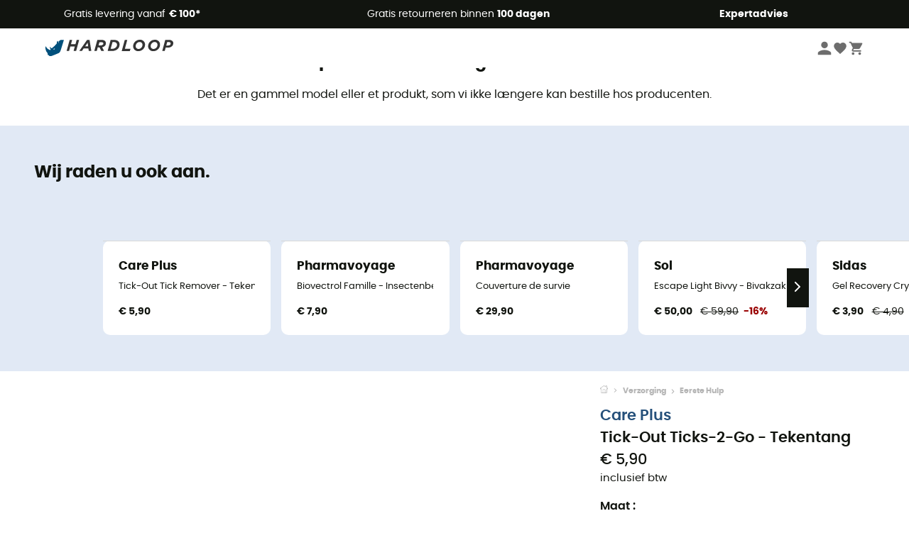

--- FILE ---
content_type: text/html; charset=utf-8
request_url: https://nl.hardloop.com/product/24249-care-plus-tick-out-ticks-2-go-tekentang
body_size: 62666
content:
<!DOCTYPE html><html lang="nl"><head><meta charSet="utf-8"/><meta name="viewport" content="width=device-width"/><link rel="stylesheet" href="https://cdn.jsdelivr.net/npm/@alma/widgets@3.x.x/dist/widgets.min.css"/><title>Care Plus Tick-Out Ticks-2-Go - Tekentang</title><link id="linkCanonical" rel="canonical" href="https://nl.hardloop.com/product/24249-care-plus-tick-out-ticks-2-go-tekentang"/><meta name="description" lang="nl" content="Care Plus Tick-Out Ticks-2-Go - Tekentang - Gratis verzending - 100 dagen retourrecht - Veilig betalen - Vakkundig"/><meta name="title" lang="nl" content="Care Plus Tick-Out Ticks-2-Go - Tekentang"/><meta property="og:type" content="website"/><meta property="og:url" content="https://nl.hardloop.com/product/24249-care-plus-tick-out-ticks-2-go-tekentang"/><meta property="og:image" content="https://images.hardloop.fr/174960-large_default/care-plus-tick-out-ticks-2-go-tekentang.jpg"/><meta property="og:title" content="Care Plus Tick-Out Ticks-2-Go - Tekentang"/><meta property="og:description" content="Care Plus Tick-Out Ticks-2-Go - Tekentang - Gratis verzending - 100 dagen retourrecht - Veilig betalen - Vakkundig"/><meta name="twitter:card" content="product"/><meta name="twitter:site" content="@Hardloop"/><meta name="twitter:creator" content="@Hardloop"/><meta name="twitter:title" content="Care Plus Tick-Out Ticks-2-Go - Tekentang"/><meta name="twitter:description" content="Care Plus Tick-Out Ticks-2-Go - Tekentang - Gratis verzending - 100 dagen retourrecht - Veilig betalen - Vakkundig"/><meta name="twitter:image" content="https://images.hardloop.fr/174960-large_default/care-plus-tick-out-ticks-2-go-tekentang.jpg"/><meta name="twitter:data1" content="NC"/><meta name="twitter:label1" content="Kleur"/><meta name="twitter:data2" content="EUR 5,90"/><meta name="twitter:label2" content="Bedrag"/><meta name="robots" id="robotsIndexFollow" content="index, follow"/><link rel="alternate" hrefLang="fr-fr" href="https://www.hardloop.fr/produit/24249-care-plus-tick-out-ticks-2-go-pince-a-tiques"/><link rel="alternate" hrefLang="en-gb" href="https://www.hardloop.co.uk/product/24249-care-plus-tick-out-ticks-2-go-tick-remover"/><link rel="alternate" hrefLang="de-de" href="https://www.hardloop.de/artikel/24249-care-plus-tick-out-ticks-2-go-zeckenzange"/><link rel="alternate" hrefLang="es" href="https://www.hardloop.es/producto/24249-care-plus-tick-out-ticks-2-go-pinza-garrapata"/><link rel="alternate" hrefLang="it-it" href="https://www.hardloop.it/prodotto/24249-care-plus-tick-out-ticks-2-go-pinzetta-per-zecche"/><link rel="alternate" hrefLang="de-ch" href="https://www.hardloop.ch/artikel/24249-care-plus-tick-out-ticks-2-go-zeckenzange"/><link rel="alternate" hrefLang="fr-ch" href="https://fr.hardloop.ch/produit/24249-care-plus-tick-out-ticks-2-go-pince-a-tiques"/><link rel="alternate" hrefLang="it-ch" href="https://it.hardloop.ch/prodotto/24249-care-plus-tick-out-ticks-2-go-pinzetta-per-zecche"/><link rel="alternate" hrefLang="en-de" href="https://en.hardloop.de/product/24249-care-plus-tick-out-ticks-2-go-tick-remover"/><link rel="alternate" hrefLang="en-ch" href="https://en.hardloop.ch/product/24249-care-plus-tick-out-ticks-2-go-tick-remover"/><link rel="alternate" hrefLang="nl-nl" href="https://nl.hardloop.com/product/24249-care-plus-tick-out-ticks-2-go-tekentang"/><link rel="alternate" hrefLang="da" href="https://www.hardloop.dk/produkt/24249-care-plus-tick-out-ticks-2-go-tick-remover"/><link rel="alternate" hrefLang="sv" href="https://www.hardloop.se/produkt/24249-care-plus-tick-out-ticks-2-go-tick-pincett"/><link rel="alternate" hrefLang="fi" href="https://www.hardloop.fi/tuotteen/24249-care-plus-tick-out-ticks-2-go-tick-remover"/><link rel="alternate" hrefLang="de-at" href="https://www.hardloop.at/artikel/24249-care-plus-tick-out-ticks-2-go-zeckenzange"/><link rel="alternate" hrefLang="cs" href="https://www.hardloop.cz/produkt/24249-care-plus-tick-out-ticks-2-go-kleste-na-klistata"/><link rel="alternate" hrefLang="pl" href="https://www.hardloop.pl/oferta/24249-care-plus-tick-out-ticks-2-go-kleszczolapki"/><meta name="next-head-count" content="40"/><meta property="fb:app_id" content="1553710858204972"/><meta name="google-signin-client_id" content="998540704-r4br47s553dst4cj60b01sm5j8q9nmd5.apps.googleusercontent.com"/><meta name="p:domain_verify" content="9d2f6b46402a1c940039349ce4746c46"/><link rel="manifest" href="/manifest.json"/><link href="https://fonts.googleapis.com" rel="preconnect"/><link href="https://apis.google.com" rel="preconnect"/><link href="https://www.google.com" rel="dns-prefetch"/><link type="image/png" rel="shortcut icon" sizes="32x32" href="https://img.hardloop.com/image/upload/w_32,f_auto,q_auto/v1626081886/front-media/favicon/favicon-32x32.png"/><link type="image/png" rel="shortcut icon" sizes="16x16" href="https://img.hardloop.com/image/upload/w_16,f_auto,q_auto/v1626081886/front-media/favicon/favicon-16x16.png"/><link rel="apple-touch-icon" sizes="32x32" href="https://img.hardloop.com/image/upload/w_32,f_auto,q_auto/v1626081886/front-media/favicon/favicon-32x32.png"/><meta name="theme-color" content="#0D426C"/><link rel="preload" href="/_next/static/css/54970546ff96ec8c.css" as="style"/><link rel="stylesheet" href="/_next/static/css/54970546ff96ec8c.css" data-n-g=""/><link rel="preload" href="/_next/static/css/ef46db3751d8e999.css" as="style"/><link rel="stylesheet" href="/_next/static/css/ef46db3751d8e999.css" data-n-p=""/><link rel="preload" href="/_next/static/css/57a873859487b9e3.css" as="style"/><link rel="stylesheet" href="/_next/static/css/57a873859487b9e3.css" data-n-p=""/><noscript data-n-css=""></noscript><script defer="" nomodule="" src="/_next/static/chunks/polyfills-c67a75d1b6f99dc8.js"></script><script src="/_next/static/chunks/webpack-ef26610ad86009c0.js" defer=""></script><script src="/_next/static/chunks/framework-efd9b06bc990f6e4.js" defer=""></script><script src="/_next/static/chunks/main-c86401902c0b27b1.js" defer=""></script><script src="/_next/static/chunks/pages/_app-1ddcbf7ffd6fc869.js" defer=""></script><script src="/_next/static/chunks/fec483df-8e73b009e2f3e42a.js" defer=""></script><script src="/_next/static/chunks/3154-3aee87b42019cd62.js" defer=""></script><script src="/_next/static/chunks/4669-844f34c59f689e4a.js" defer=""></script><script src="/_next/static/chunks/8045-def3c17bc30180c8.js" defer=""></script><script src="/_next/static/chunks/pages/product/%5Bslug%5D-492ab8c885f355ce.js" defer=""></script><script src="/_next/static/c8f3c25083006551609f076d705dbde312427a95/_buildManifest.js" defer=""></script><script src="/_next/static/c8f3c25083006551609f076d705dbde312427a95/_ssgManifest.js" defer=""></script><style id="jss-server-side"></style></head><body><a class="skip-link" href="#app" aria-label="skip-link"></a><div id="form"></div><div id="__next"><div style="opacity:0;transition:opacity 200ms linear" pointer-events="none"><div style="background:white;height:2px;left:0;margin-left:-100%;position:fixed;top:0;transition:margin-left 200ms linear;width:100%;z-index:1031"></div></div><header class="header_header__3RG80"><div class="infoBar_infoBar__WNpzH "><div class="infoBar_promise__pKjvr infoBar_left__yDdK4"><span title="Gratis levering vanaf **€ 100***"><span>Gratis levering vanaf <strong>€ 100*</strong></span></span></div><div class="infoBar_promise__pKjvr infoBar_center__FSpKg"><span title="Gratis retourneren binnen **100 dagen**"><span>Gratis retourneren binnen <strong>100 dagen</strong></span></span></div><div class="infoBar_promise__pKjvr infoBar_right__J6J6s"><span title="**Expertadvies**"><strong>Expertadvies</strong></span><div class="infoBar_dropdown__86PxS" style="display:none"><div class="infoBar_link__aF9k1"><div><svg viewBox="0 0 20 20" width="25"><path d="M18.21,6v0h0a.4.4,0,0,0-.12-.16l0,0a.42.42,0,0,0-.19-.06H7.05a.43.43,0,0,0-.2.06l0,0a.28.28,0,0,0-.12.16h0V6a.43.43,0,0,0,0,.11V13A1.36,1.36,0,0,0,8,14.31h8.84A1.36,1.36,0,0,0,18.23,13V6.07A.43.43,0,0,0,18.21,6Zm-1.39.48-4,3.33a.62.62,0,0,1-.7,0l-4-3.34Zm.05,7.12H8A.61.61,0,0,1,7.42,13V6.87l4.23,3.51a1.37,1.37,0,0,0,.79.25,1.42,1.42,0,0,0,.83-.27l4.21-3.49V13A.61.61,0,0,1,16.87,13.56Z"></path><path d="M5.49,7.53H.91a.37.37,0,0,0-.37.37.38.38,0,0,0,.37.38H5.49a.38.38,0,0,0,.37-.38A.37.37,0,0,0,5.49,7.53Z"></path><path d="M5.49,9.28H2.66a.38.38,0,0,0-.37.38.37.37,0,0,0,.37.37H5.49a.37.37,0,0,0,.37-.37A.38.38,0,0,0,5.49,9.28Z"></path><path d="M5.49,11H4.07a.38.38,0,0,0-.37.38.37.37,0,0,0,.37.37H5.49a.37.37,0,0,0,.37-.37A.38.38,0,0,0,5.49,11Z"></path></svg></div><a href="https://faq.hardloop.com/hc/nl/requests/new">Neem contact met ons op</a></div><div class="infoBar_link__aF9k1"><div><svg viewBox="0 0 20 20" width="25"><path d="M10,12.87a.38.38,0,0,1-.38-.38,2.7,2.7,0,0,1,1.51-2.73,1.7,1.7,0,0,0,1-1.8A2,2,0,0,0,10,6.17a2.15,2.15,0,0,0-2.2,2,.38.38,0,1,1-.75,0,2.89,2.89,0,0,1,3-2.79A2.79,2.79,0,0,1,12.93,8a2.45,2.45,0,0,1-1.41,2.45,2,2,0,0,0-1.15,2.08A.38.38,0,0,1,10,12.87Z"></path><circle cx="9.99" cy="14" r="0.6"></circle><path d="M10,19.05a9.05,9.05,0,1,1,9.05-9A9.06,9.06,0,0,1,10,19.05ZM10,1.7A8.3,8.3,0,1,0,18.3,10,8.31,8.31,0,0,0,10,1.7Z"></path></svg>
</div><a href="https://faq.hardloop.com/hc/nl">Veelgestelde vragen (FAQ)</a></div></div></div></div><div class="menuTop_menuTop__UJSWg   "><a href="https://nl.hardloop.com/"><img src="https://img.hardloop.com/image/upload/v1696315049/Strapi/logo_fond_transparent_sans_debord_1_094eb0a716.svg" alt="Hardloop logo" width="180" height="24" class="menuTop_logo__bgvKo"/></a><div class="menuTop_account__qcCVi"><div class="user_user__ZvVk2"><div class="user_userNotConnected__Jrt_j"><svg viewBox="0 0 25 25" width="22" aria-hidden="true"><path d="M12.5,12.5A5.33,5.33,0,1,0,7.17,7.17,5.33,5.33,0,0,0,12.5,12.5Zm0,2.66C8.94,15.16,1.85,17,1.85,20.49v2.66h21.3V20.49C23.15,17,16.06,15.16,12.5,15.16Z"></path></svg><span>Inloggen</span></div><nav class="user_navNotConnected__RyZSF "><div>Toegang</div><button>Inloggen</button><button>Wachtwoord vergeten</button></nav></div><span class="menuTop_accountIcons__2y9w3" title="Je wensenlijstje"><svg viewBox="0 0 25 25" width="22" aria-hidden="true"><path d="M12.5,21.6l-1.44-1.31C6,15.66,2.58,12.6,2.58,8.85A5.4,5.4,0,0,1,8,3.4,5.94,5.94,0,0,1,12.5,5.47,5.94,5.94,0,0,1,17,3.4a5.4,5.4,0,0,1,5.46,5.45c0,3.75-3.37,6.81-8.48,11.45Z"></path></svg></span><span class="menuTop_accountIcons__2y9w3 " title="Mijn winkelwagen"><svg viewBox="0 0 25 25" width="22" aria-hidden="true"><path d="M8.24,18.89A2.13,2.13,0,1,0,10.37,21,2.13,2.13,0,0,0,8.24,18.89Zm-6.39-17V4H4l3.83,8.08L6.38,14.67a2,2,0,0,0-.27,1,2.14,2.14,0,0,0,2.13,2.13H21V15.7H8.69a.27.27,0,0,1-.27-.27l0-.13,1-1.73h7.94a2.11,2.11,0,0,0,1.86-1.1L23,5.55A1,1,0,0,0,23.15,5,1.07,1.07,0,0,0,22.09,4H6.33l-1-2.13Zm17,17A2.13,2.13,0,1,0,21,21,2.13,2.13,0,0,0,18.89,18.89Z"></path></svg></span></div><div id="doof-results" class="doofinderResults_doofinderResults__xH8iF "><div class=""></div></div></div><div class="menuBottomMobile_level2Mobile__Y9DpG "><button type="button" class="menuBottomMobile_burger__Lzmmi" aria-label="Menu"><svg viewBox="0 0 28 28" width="25" aria-hidden="true"><path d="M3.5,21h21v-2.3h-21V21z M3.5,15.2h21v-2.3h-21V15.2z M3.5,7v2.3h21V7H3.5z"></path></svg></button><div class="menuDrawer_mobileNavDrawer__KrQWY "><div class="menuDrawer_navHeader__3SMIV"><div class="menuDrawer_dumyBack__9nP_2"></div><div></div><button type="button" aria-label="Menu sluiten"><svg viewBox="0 0 20 20" width="20" aria-hidden="true"><path d="M11.41,10,15.5,5.91A1,1,0,0,0,14.09,4.5L10,8.59,5.91,4.5A1,1,0,0,0,4.5,5.91L8.59,10,4.5,14.09a1,1,0,0,0,0,1.41,1,1,0,0,0,.71.29,1,1,0,0,0,.7-.29L10,11.41l4.09,4.09a1,1,0,0,0,.7.29,1,1,0,0,0,.71-.29,1,1,0,0,0,0-1.41Z"></path></svg></button></div><nav><button class="menuBottomMobile_subMenuBtn__xzEwd"><span>Kleding<img alt="" width="20" aria-hidden="true"/></span><svg viewBox="0 0 20 20" width="20" aria-hidden="true" aria-label=""><path d="M7.66,16.8l6.09-6.09a1,1,0,0,0,0-1.42L7.66,3.2a1,1,0,0,0-1.41,0,1,1,0,0,0,0,1.41L11.63,10,6.25,15.39a1,1,0,0,0,0,1.41A1,1,0,0,0,7.66,16.8Z"></path></svg></button><button class="menuBottomMobile_subMenuBtn__xzEwd"><span>Schoenen <img alt="" width="20" aria-hidden="true"/></span><svg viewBox="0 0 20 20" width="20" aria-hidden="true" aria-label=""><path d="M7.66,16.8l6.09-6.09a1,1,0,0,0,0-1.42L7.66,3.2a1,1,0,0,0-1.41,0,1,1,0,0,0,0,1.41L11.63,10,6.25,15.39a1,1,0,0,0,0,1.41A1,1,0,0,0,7.66,16.8Z"></path></svg></button><button class="menuBottomMobile_subMenuBtn__xzEwd"><span>Wandelen<img alt="" width="20" aria-hidden="true"/></span><svg viewBox="0 0 20 20" width="20" aria-hidden="true" aria-label=""><path d="M7.66,16.8l6.09-6.09a1,1,0,0,0,0-1.42L7.66,3.2a1,1,0,0,0-1.41,0,1,1,0,0,0,0,1.41L11.63,10,6.25,15.39a1,1,0,0,0,0,1.41A1,1,0,0,0,7.66,16.8Z"></path></svg></button><button class="menuBottomMobile_subMenuBtn__xzEwd"><span>Trailrunning<img alt="" width="20" aria-hidden="true"/></span><svg viewBox="0 0 20 20" width="20" aria-hidden="true" aria-label=""><path d="M7.66,16.8l6.09-6.09a1,1,0,0,0,0-1.42L7.66,3.2a1,1,0,0,0-1.41,0,1,1,0,0,0,0,1.41L11.63,10,6.25,15.39a1,1,0,0,0,0,1.41A1,1,0,0,0,7.66,16.8Z"></path></svg></button><button class="menuBottomMobile_subMenuBtn__xzEwd"><span>Klimmen<img alt="" width="20" aria-hidden="true"/></span><svg viewBox="0 0 20 20" width="20" aria-hidden="true" aria-label=""><path d="M7.66,16.8l6.09-6.09a1,1,0,0,0,0-1.42L7.66,3.2a1,1,0,0,0-1.41,0,1,1,0,0,0,0,1.41L11.63,10,6.25,15.39a1,1,0,0,0,0,1.41A1,1,0,0,0,7.66,16.8Z"></path></svg></button><button class="menuBottomMobile_subMenuBtn__xzEwd"><span>Wintersport<img alt="" width="20" aria-hidden="true"/></span><svg viewBox="0 0 20 20" width="20" aria-hidden="true" aria-label=""><path d="M7.66,16.8l6.09-6.09a1,1,0,0,0,0-1.42L7.66,3.2a1,1,0,0,0-1.41,0,1,1,0,0,0,0,1.41L11.63,10,6.25,15.39a1,1,0,0,0,0,1.41A1,1,0,0,0,7.66,16.8Z"></path></svg></button><button class="menuBottomMobile_subMenuBtn__xzEwd"><span>Fiets<img alt="" width="20" aria-hidden="true"/></span><svg viewBox="0 0 20 20" width="20" aria-hidden="true" aria-label=""><path d="M7.66,16.8l6.09-6.09a1,1,0,0,0,0-1.42L7.66,3.2a1,1,0,0,0-1.41,0,1,1,0,0,0,0,1.41L11.63,10,6.25,15.39a1,1,0,0,0,0,1.41A1,1,0,0,0,7.66,16.8Z"></path></svg></button><button class="menuBottomMobile_subMenuBtn__xzEwd"><span>Activiteiten<img alt="" width="20" aria-hidden="true"/></span><svg viewBox="0 0 20 20" width="20" aria-hidden="true" aria-label=""><path d="M7.66,16.8l6.09-6.09a1,1,0,0,0,0-1.42L7.66,3.2a1,1,0,0,0-1.41,0,1,1,0,0,0,0,1.41L11.63,10,6.25,15.39a1,1,0,0,0,0,1.41A1,1,0,0,0,7.66,16.8Z"></path></svg></button><button class="menuBottomMobile_subMenuBtn__xzEwd" style="color:#529c21"><span>Tweedehands<img alt="" src="https://img.hardloop.com/image/upload/v1679329434/Strapi/https_img_hardloop_com_image_upload_v1625236629_hardgreen_gxwwto_6e1e745e41_6898198744.svg" width="20" aria-hidden="true"/></span><svg viewBox="0 0 20 20" width="20" aria-hidden="true" aria-label=""><path d="M7.66,16.8l6.09-6.09a1,1,0,0,0,0-1.42L7.66,3.2a1,1,0,0,0-1.41,0,1,1,0,0,0,0,1.41L11.63,10,6.25,15.39a1,1,0,0,0,0,1.41A1,1,0,0,0,7.66,16.8Z"></path></svg></button><button class="menuBottomMobile_subMenuBtn__xzEwd"><span>Merken<img alt="" width="20" aria-hidden="true"/></span><svg viewBox="0 0 20 20" width="20" aria-hidden="true" aria-label=""><path d="M7.66,16.8l6.09-6.09a1,1,0,0,0,0-1.42L7.66,3.2a1,1,0,0,0-1.41,0,1,1,0,0,0,0,1.41L11.63,10,6.25,15.39a1,1,0,0,0,0,1.41A1,1,0,0,0,7.66,16.8Z"></path></svg></button><button class="menuBottomMobile_subMenuBtn__xzEwd" style="color:#9a0404"><span>Uitverkoop<img alt="" width="20" aria-hidden="true"/></span><svg viewBox="0 0 20 20" width="20" aria-hidden="true" aria-label=""><path d="M7.66,16.8l6.09-6.09a1,1,0,0,0,0-1.42L7.66,3.2a1,1,0,0,0-1.41,0,1,1,0,0,0,0,1.41L11.63,10,6.25,15.39a1,1,0,0,0,0,1.41A1,1,0,0,0,7.66,16.8Z"></path></svg></button><button class="menuBottomMobile_subMenuBtn__xzEwd"><span>Expertadvies</span><svg viewBox="0 0 20 20" width="20" aria-hidden="true" aria-label=""><path d="M7.66,16.8l6.09-6.09a1,1,0,0,0,0-1.42L7.66,3.2a1,1,0,0,0-1.41,0,1,1,0,0,0,0,1.41L11.63,10,6.25,15.39a1,1,0,0,0,0,1.41A1,1,0,0,0,7.66,16.8Z"></path></svg></button></nav></div><div class="menuDrawer_mobileNavDrawer__KrQWY "><div class="menuDrawer_navHeader__3SMIV"><button type="button" aria-label="Terug naar vorig niveau"><svg viewBox="0 0 20 20" width="20" aria-hidden="true" aria-label=""><path d="M7.62,3.28l-6,6a1.06,1.06,0,0,0-.22.33,1,1,0,0,0,0,.76,1.06,1.06,0,0,0,.22.33l6,6A1,1,0,0,0,9,15.31L4.73,11h13a1,1,0,0,0,0-2H4.73L9,4.69A1,1,0,0,0,7.62,3.28Z"></path></svg></button><div></div><button type="button" aria-label="Menu sluiten"><svg viewBox="0 0 20 20" width="20" aria-hidden="true"><path d="M11.41,10,15.5,5.91A1,1,0,0,0,14.09,4.5L10,8.59,5.91,4.5A1,1,0,0,0,4.5,5.91L8.59,10,4.5,14.09a1,1,0,0,0,0,1.41,1,1,0,0,0,.71.29,1,1,0,0,0,.7-.29L10,11.41l4.09,4.09a1,1,0,0,0,.7.29,1,1,0,0,0,.71-.29,1,1,0,0,0,0-1.41Z"></path></svg></button></div><nav></nav></div><div class="menuDrawer_mobileNavDrawer__KrQWY "><div class="menuDrawer_navHeader__3SMIV"><button type="button" aria-label="Terug naar vorig niveau"><svg viewBox="0 0 20 20" width="20" aria-hidden="true" aria-label=""><path d="M7.62,3.28l-6,6a1.06,1.06,0,0,0-.22.33,1,1,0,0,0,0,.76,1.06,1.06,0,0,0,.22.33l6,6A1,1,0,0,0,9,15.31L4.73,11h13a1,1,0,0,0,0-2H4.73L9,4.69A1,1,0,0,0,7.62,3.28Z"></path></svg></button><div></div><button type="button" aria-label="Menu sluiten"><svg viewBox="0 0 20 20" width="20" aria-hidden="true"><path d="M11.41,10,15.5,5.91A1,1,0,0,0,14.09,4.5L10,8.59,5.91,4.5A1,1,0,0,0,4.5,5.91L8.59,10,4.5,14.09a1,1,0,0,0,0,1.41,1,1,0,0,0,.71.29,1,1,0,0,0,.7-.29L10,11.41l4.09,4.09a1,1,0,0,0,.7.29,1,1,0,0,0,.71-.29,1,1,0,0,0,0-1.41Z"></path></svg></button></div><nav></nav></div><div class="menuBottomMobile_backgroundMobile__vNo1b "></div></div></header><div class="header_background__SDaDS "></div><div class="layout_mainContainer__usyQU" style="--padding:undefinedpx"><div class="layout_offers__xhlup"><div><p><a href="https://nl.hardloop.com/producten/6262-5-procent-2-producten-aankoop">Winteruitverkoop ❄️ -5% EXTRA vanaf 2 producten met de code Snow5!</a></p></div></div><div><div class="productShow_noProductContainer__8OtAC"><div><span>Dit product is niet langer beschikbaar</span><p>Det er en gammel model eller et produkt, som vi ikke længere kan bestille hos producenten.</p></div><section class="slider_sliderContainer__Vy9s2  " style="background-color:#E1E9F5"><div class="slider_homeTitle__ghMkh"><h2>Wij raden u ook aan.</h2><div class="slider_homeSubtitle__krChG"> </div></div><div class="slider_itemsOuter__Bp4TP"><div class="slider_itemsMiddle__yVtNN"><div class="slider_itemsInner__PxrcC" style="transform:translateX(0%)"><a class="productCard_itemCard__Jdruu " title="Care Plus - Tick-Out Tick Remover - Tekentang" href="https://nl.hardloop.com/product/24248-care-plus-tick-out-tick-remover-tekentang"><div class="productCard_photoContainer__3R1SN"><div class="lazyload-wrapper "><div class="lazyload-placeholder"></div></div></div><div class="productCard_content__ppVXr"><span class="productCard_brand__7C1uP">Care Plus</span><div class="productCard_name__7uHde"><span>Tick-Out Tick Remover - Tekentang<!-- --> </span></div><div class="productCard_priceReduction__TIkgX"><span class="productCard_price__2T4WA">€ 5,90</span></div></div></a><a class="productCard_itemCard__Jdruu " title="Pharmavoyage - Biovectrol Famille - Insectenbescherming" href="https://nl.hardloop.com/product/62196-pharmavoyage-biovectrol-famille-insectenbescherming"><div class="productCard_photoContainer__3R1SN"><div class="lazyload-wrapper "><div class="lazyload-placeholder"></div></div></div><div class="productCard_content__ppVXr"><span class="productCard_brand__7C1uP">Pharmavoyage</span><div class="productCard_name__7uHde"><span>Biovectrol Famille - Insectenbescherming<!-- --> </span></div><div class="productCard_priceReduction__TIkgX"><span class="productCard_price__2T4WA">€ 7,90</span></div></div></a><a class="productCard_itemCard__Jdruu " title="Pharmavoyage - Couverture de survie" href="https://nl.hardloop.com/product/23346-pharmavoyage-couverture-de-survie"><div class="productCard_photoContainer__3R1SN"><div class="lazyload-wrapper "><div class="lazyload-placeholder"></div></div></div><div class="productCard_content__ppVXr"><span class="productCard_brand__7C1uP">Pharmavoyage</span><div class="productCard_name__7uHde"><span>Couverture de survie<!-- --> </span></div><div class="productCard_priceReduction__TIkgX"><span class="productCard_price__2T4WA">€ 29,90</span></div></div></a><a class="productCard_itemCard__Jdruu " title="Sol - Escape Light Bivvy - Bivakzak" href="https://nl.hardloop.com/product/23405-sol-escape-light-bivvy-bivakzak"><div class="productCard_photoContainer__3R1SN"><div class="lazyload-wrapper "><div class="lazyload-placeholder"></div></div></div><div class="productCard_content__ppVXr"><span class="productCard_brand__7C1uP">Sol</span><div class="productCard_name__7uHde"><span>Escape Light Bivvy - Bivakzak<!-- --> </span></div><div class="productCard_priceReduction__TIkgX"><span class="productCard_newPrice__oV6mH">€ 50,00</span><div><span class="productCard_oldPrice__1wNHl">€ 59,90</span><span class="productCard_reduction__rmk2K">-16%</span></div></div></div></a><a class="productCard_itemCard__Jdruu " title="Sidas - Gel Recovery Cryo" href="https://nl.hardloop.com/product/23550-sidas-gel-recovery-cryo"><div class="productCard_photoContainer__3R1SN"><div class="lazyload-wrapper "><div class="lazyload-placeholder"></div></div></div><div class="productCard_content__ppVXr"><span class="productCard_brand__7C1uP">Sidas</span><div class="productCard_name__7uHde"><span>Gel Recovery Cryo<!-- --> </span></div><div class="productCard_priceReduction__TIkgX"><span class="productCard_newPrice__oV6mH">€ 3,90</span><div><span class="productCard_oldPrice__1wNHl">€ 4,90</span><span class="productCard_reduction__rmk2K">-20%</span></div></div></div></a></div><div class="slider_itemsNav__iNoC1"><button style="display:none"><svg viewBox="0 0 20 20" width="20" aria-hidden="true" aria-label=""><path d="m12.34,3.2l-6.09,6.1c-.39.39-.39,1.02,0,1.41l6.09,6.1c.39.39,1.02.39,1.41,0,.2-.2.29-.45.29-.71s-.1-.51-.29-.71l-5.39-5.39,5.39-5.39c.2-.2.29-.45.29-.71s-.1-.51-.29-.71c-.39-.39-1.02-.39-1.41,0Z"></path></svg></button><button class="slider_right__x61rk" style="display:block"><svg viewBox="0 0 20 20" width="20" aria-hidden="true" aria-label=""><path d="M7.66,16.8l6.09-6.09a1,1,0,0,0,0-1.42L7.66,3.2a1,1,0,0,0-1.41,0,1,1,0,0,0,0,1.41L11.63,10,6.25,15.39a1,1,0,0,0,0,1.41A1,1,0,0,0,7.66,16.8Z"></path></svg></button></div></div></div></section></div><div class="productShow_productTop__K6GXq container1200"><div class="productImages_imagesContainer__qwCTR  "><div><div class="productImages_sliderContainer__xeE_Y"><div class="productImages_thumbnails__CMfJV"><div class="productImages_thumbInner__WfAZ6"></div></div><div class="productImages_imagesOuter__ZnNCn"><div class="productImages_imagesInner__qtqoT"></div></div></div></div></div><div class="productImages_zoomPopup__qzUsJ "></div><div class="productInfos_infosContainer__WJ2Ou"><ul class="breadcrumbs_breadcrumbs__T6NlD "><li><a href="https://nl.hardloop.com/"><svg viewBox="0 0 20 20" width="12" class="breadcrumbs_home__25tRc"><path d="M19.32,6.49,17.5,5.22V1.49A1.38,1.38,0,0,0,16.12.11H15.3a1.39,1.39,0,0,0-1.39,1.38V2.72L10,0,.68,6.48A1.38,1.38,0,0,0,.06,7.64V9.4H2.5v9.22A1.38,1.38,0,0,0,3.89,20H16.11a1.38,1.38,0,0,0,1.39-1.38V9.4h2.44V7.64A1.38,1.38,0,0,0,19.32,6.49ZM7.72,18.86V11.28A.25.25,0,0,1,8,11H12a.25.25,0,0,1,.24.25v7.58ZM18.81,8.26H16.36V18.62a.25.25,0,0,1-.25.24H13.42V11.28A1.38,1.38,0,0,0,12,9.89H8a1.38,1.38,0,0,0-1.38,1.39v7.58H3.89a.25.25,0,0,1-.25-.24V8.26H1.19V7.64a.26.26,0,0,1,.13-.21l8.68-6L15.05,4.9V1.49a.25.25,0,0,1,.25-.24h.82a.24.24,0,0,1,.24.24V5.82l2.31,1.61h0a.24.24,0,0,1,.12.2Z"></path></svg><svg viewBox="0 0 20 20" width="10"><path d="M7.66,16.8l6.09-6.09a1,1,0,0,0,0-1.42L7.66,3.2a1,1,0,0,0-1.41,0,1,1,0,0,0,0,1.41L11.63,10,6.25,15.39a1,1,0,0,0,0,1.41A1,1,0,0,0,7.66,16.8Z"></path></svg></a></li><li><a title="Verzorging" href="https://nl.hardloop.com/producten/347-reisaccessoires-verzorging">Verzorging</a><svg viewBox="0 0 20 20" width="10"><path d="M7.66,16.8l6.09-6.09a1,1,0,0,0,0-1.42L7.66,3.2a1,1,0,0,0-1.41,0,1,1,0,0,0,0,1.41L11.63,10,6.25,15.39a1,1,0,0,0,0,1.41A1,1,0,0,0,7.66,16.8Z"></path></svg></li><li><a title="Eerste Hulp" href="https://nl.hardloop.com/producten/1898-eerste-hulp">Eerste Hulp</a></li></ul><h1 class="productInfos_productName__qs2zg"><a class="productInfos_manufacturer__jIf80" href="https://nl.hardloop.com/merken/3792-care-plus">Care Plus</a><span>Tick-Out Ticks-2-Go - Tekentang</span></h1><a href="#bv-reviews"></a><div class="productInfos_priceContainer__AGvs7"><span class="productInfos_normalPrice__USOo4">€ 5,90</span></div><div class="productInfos_priceContainer__AGvs7"><span class="productInfos_includedVat__9UY6n">inclusief btw</span></div><div class="productInfos_combinationsContainer__gNwXo"><div class="productInfos_colorContainer__g_8T_"></div><div class="productInfos_colorContainer__g_8T_"><div class="productInfos_sizeHeader__BVQtf"><label for="size" class="productInfos_colorTitle__9dw_l">Maat<!-- --> :</label></div><select class="productInfos_sizeField__oeY1o" id="size"><option value="298574" selected="">Unieke maat - Uitverkocht</option></select></div></div><div class="productInfos_payment__a2Dls"><div class="productInfos_cartWishContainer__WEYwf"><button type="submit" disabled="" class="productInfos_addCart__eH1E2  productInfos_noCombAvailable__8J2ag mainCta_mainCta__Ergwr" style="--backgroundColor:#298415;--textColor:white;--backgroundColorHover:#1c620d;--textSize:1.3125rem">Ikke tilgængelig</button><button type="button" class="productInfos_heartBtn__5m2MB"><svg viewBox="0 0 20 20" class="productInfos_heartEmpty__EXsyq" width="25"><path d="M10,18h0a1.26,1.26,0,0,1-.93-.43l-7-8.16A.41.41,0,0,1,2,9.3,4.61,4.61,0,0,1,8.68,3.05,4.69,4.69,0,0,1,10,4.8a4.69,4.69,0,0,1,1.32-1.75A4.6,4.6,0,0,1,18,9.3a.24.24,0,0,1-.06.11l-7,8.16A1.22,1.22,0,0,1,10,18Z"></path></svg></button></div></div><div id="product-promises" class="productInfos_promises__BeAdC"><div class="productInfos_promise__TWwfj productInfos_delivery___b9IW"><svg viewBox="0 0 20 20" width="25"><path d="M16.18,8.81a4,4,0,0,0-.7.07L14,4.23H11.66V5h1.77l.46,1.41-6.09,1-.29-1h.94V5.64H5.59v.75H6.73l.39,1.4L5.76,9.41a3.4,3.4,0,0,0-1.94-.6A3.5,3.5,0,1,0,6.33,9.89l1-1.22,1,3.55a1.32,1.32,0,0,0-.28.78,1.33,1.33,0,0,0,2.66,0,1.29,1.29,0,0,0-.21-.67l3.92-4.22.32,1a3.47,3.47,0,1,0,1.42-.31ZM6.55,12.29A2.73,2.73,0,1,1,3.82,9.56,2.66,2.66,0,0,1,5.27,10L3.54,12.05l.57.49,1.73-2.07A2.71,2.71,0,0,1,6.55,12.29ZM9.4,13.58A.58.58,0,1,1,10,13,.58.58,0,0,1,9.4,13.58ZM10,11.81a1.33,1.33,0,0,0-.57-.14,1.35,1.35,0,0,0-.4.08L8,8.15l6.12-1,.06.18ZM16.18,15A2.72,2.72,0,0,1,15,9.84l.82,2.57.71-.23-.82-2.57a2.42,2.42,0,0,1,.47,0,2.73,2.73,0,1,1,0,5.46Z"></path></svg><div><span>Gratis verzending vanaf € 100</span></div></div><div class="productInfos_promise__TWwfj"><svg viewBox="0 0 20 20" width="25"><path d="M19.17,11.35,17.29,9.48a.37.37,0,0,0-.53,0,.39.39,0,0,0,0,.53L18,11.24H13.21a.38.38,0,0,0,0,.75H18l-1.24,1.23a.39.39,0,0,0,0,.53.4.4,0,0,0,.27.11.38.38,0,0,0,.26-.11l1.88-1.87A.39.39,0,0,0,19.17,11.35Z"></path><path d="M13.9,12.62v1.22L8.48,15.65V8.86L9.9,10.28a.39.39,0,0,0,.27.11l.12,0,3.61-1.2v1.44h.75V8.93l1.82-.61a.38.38,0,0,0,.25-.27.37.37,0,0,0-.1-.35L14.53,5.64h0a.21.21,0,0,0-.1-.06s0,0,0,0L8.23,3.47a.46.46,0,0,0-.26,0L2.46,5.55h0a.42.42,0,0,0-.14.09l-1.91,2A.36.36,0,0,0,.31,8a.4.4,0,0,0,.24.27l1.67.61v5.25a.39.39,0,0,0,.25.35l5.5,2a.31.31,0,0,0,.13,0l.12,0,6.17-2.06a.38.38,0,0,0,.26-.35v-1.5ZM15.65,7.8l-1.51.5h0L10.27,9.59,8.8,8.12l1-.33,4.38-1.45Zm-14.31,0L2.7,6.34,7.42,8.1,6,9.47Zm6.39,7.88L3,13.85V9.15l3,1.11.13,0a.42.42,0,0,0,.26-.1L7.73,8.85Zm.38-8.07L3.67,5.9,8.11,4.23l5,1.68-1.59.53Z"></path></svg><span><sub>100 dagen recht op retour</sub></span></div><div class="productInfos_promise__TWwfj"><svg viewBox="0 0 20 20" width="25"><path d="M15.86,17.49l-.1,0a.34.34,0,0,1-.25-.24c-1.46-4.57-2.33-6.82-5.82-9.57,4.35,4.64,4.85,7.39,4.88,7.52a.37.37,0,0,1-.23.41c-2.12.86-3.83.93-5.25.22C6.53,14.54,5.56,11,4.7,7.78A18.42,18.42,0,0,0,3,3.09a.38.38,0,0,1,0-.4.4.4,0,0,1,.36-.18c.42,0,10.25,1,13,5.92a6.21,6.21,0,0,1-.14,6,15.36,15.36,0,0,1,.69,2.08.37.37,0,0,1-.12.38l-.68.56A.34.34,0,0,1,15.86,17.49ZM6.2,4.43a.36.36,0,0,1,.2.06c6.74,4.2,7.83,6.32,9.65,12l.06-.06a14.1,14.1,0,0,0-.66-1.89.37.37,0,0,1,0-.31c1-2.05,1.1-3.87.24-5.42C13.57,5,6.35,3.67,4,3.35A24.74,24.74,0,0,1,5.43,7.59c.81,3,1.74,6.43,4,7.55A5.37,5.37,0,0,0,13.75,15C13.43,14,12,10.41,6,5.09a.37.37,0,0,1,0-.51A.36.36,0,0,1,6.2,4.43Z"></path></svg><span><sub>Klimaatneutraal</sub></span></div></div><div class="linkedProducts_isDesktop__B_8ko"></div></div></div><div class="productShow_infosDetails__Ix_3R"><div class="productDescription_description__grphn"><button type="button" aria-expanded="false" class="productShow_accordionTitle__nujCH "><span>Beschrijving</span><svg viewBox="0 0 20 20" width="20" class=""><path d="M3.2,7.66l6.09,6.09a1,1,0,0,0,1.42,0L16.8,7.66a1,1,0,0,0,0-1.41,1,1,0,0,0-1.41,0L10,11.63,4.61,6.25a1,1,0,0,0-1.41,0A1,1,0,0,0,3.2,7.66Z"></path></svg></button><div class="productShow_accordionContent__Zqz3_  productDescription_descContainer__Po88L"><div class="productDescription_hardguideCard__0gynM"><div class="hardguides_hardguideCard__uU3kX "><div class="hardguides_card__AIT2T"><div class="hardguides_header__IJIx7"><span>Hulp nodig?</span><span>Raadpleeg onze HardGuides!</span></div><div class="hardguides_guide__mAxlT"><div class="hardguides_photo__Q4OVA"><span style="box-sizing:border-box;display:inline-block;overflow:hidden;width:initial;height:initial;background:none;opacity:1;border:0;margin:0;padding:0;position:relative;max-width:100%"><span style="box-sizing:border-box;display:block;width:initial;height:initial;background:none;opacity:1;border:0;margin:0;padding:0;max-width:100%"><img style="display:block;max-width:100%;width:initial;height:initial;background:none;opacity:1;border:0;margin:0;padding:0" alt="" aria-hidden="true" src="data:image/svg+xml,%3csvg%20xmlns=%27http://www.w3.org/2000/svg%27%20version=%271.1%27%20width=%27400%27%20height=%27400%27/%3e"/></span><img alt="Célia - HardGuide" src="[data-uri]" decoding="async" data-nimg="intrinsic" class="" style="position:absolute;top:0;left:0;bottom:0;right:0;box-sizing:border-box;padding:0;border:none;margin:auto;display:block;width:0;height:0;min-width:100%;max-width:100%;min-height:100%;max-height:100%;object-fit:cover"/><noscript><img alt="Célia - HardGuide" srcSet="/_next/image?url=https%3A%2F%2Fimg.hardloop.com%2Fimage%2Fupload%2Fw_400%2Ch_400%2Cq_100%2Cf_auto%2FStrapi%2FCelia_Hard_Guide_fd7022bd5f&amp;w=640&amp;q=100 1x, /_next/image?url=https%3A%2F%2Fimg.hardloop.com%2Fimage%2Fupload%2Fw_400%2Ch_400%2Cq_100%2Cf_auto%2FStrapi%2FCelia_Hard_Guide_fd7022bd5f&amp;w=828&amp;q=100 2x" src="/_next/image?url=https%3A%2F%2Fimg.hardloop.com%2Fimage%2Fupload%2Fw_400%2Ch_400%2Cq_100%2Cf_auto%2FStrapi%2FCelia_Hard_Guide_fd7022bd5f&amp;w=828&amp;q=100" decoding="async" data-nimg="intrinsic" style="position:absolute;top:0;left:0;bottom:0;right:0;box-sizing:border-box;padding:0;border:none;margin:auto;display:block;width:0;height:0;min-width:100%;max-width:100%;min-height:100%;max-height:100%;object-fit:cover" class="" loading="lazy"/></noscript></span></div><div><span>Célia</span><span>Productexpert</span></div></div><div class="hardguides_footer__fpYzp"><div><svg viewBox="0 0 20 20" width="25"><path d="M18.21,6v0h0a.4.4,0,0,0-.12-.16l0,0a.42.42,0,0,0-.19-.06H7.05a.43.43,0,0,0-.2.06l0,0a.28.28,0,0,0-.12.16h0V6a.43.43,0,0,0,0,.11V13A1.36,1.36,0,0,0,8,14.31h8.84A1.36,1.36,0,0,0,18.23,13V6.07A.43.43,0,0,0,18.21,6Zm-1.39.48-4,3.33a.62.62,0,0,1-.7,0l-4-3.34Zm.05,7.12H8A.61.61,0,0,1,7.42,13V6.87l4.23,3.51a1.37,1.37,0,0,0,.79.25,1.42,1.42,0,0,0,.83-.27l4.21-3.49V13A.61.61,0,0,1,16.87,13.56Z"></path><path d="M5.49,7.53H.91a.37.37,0,0,0-.37.37.38.38,0,0,0,.37.38H5.49a.38.38,0,0,0,.37-.38A.37.37,0,0,0,5.49,7.53Z"></path><path d="M5.49,9.28H2.66a.38.38,0,0,0-.37.38.37.37,0,0,0,.37.37H5.49a.37.37,0,0,0,.37-.37A.38.38,0,0,0,5.49,9.28Z"></path><path d="M5.49,11H4.07a.38.38,0,0,0-.37.38.37.37,0,0,0,.37.37H5.49a.37.37,0,0,0,.37-.37A.38.38,0,0,0,5.49,11Z"></path></svg><span class="hardguides_pointer__l_9mJ"><span>Mail ons</span></span></div></div></div><div class="hardguides_shadow__q8XAd"></div></div></div><div><div class=" "><div class="productDescription_descContent__UgocM"><p><span>De</span><span><strong>Tekentang</strong> <strong>Tick-Out Tick 2 Go</strong></span><span>kan essentieel zijn wanneer een teek je bijt. Het is belangrijk te weten dat een teek verschillende ziektedragers kan overbrengen, waaronder de bacterie die de ziekte van Lyme kan veroorzaken. De</span><strong>Tick-Out Tick 2 Go tang</strong><span>van</span><span><strong>Care Plus</strong></span><span>stelt je in staat de teek gemakkelijk, snel en veilig te verwijderen.</span><span>Hoe sneller de teek wordt verwijderd, hoe kleiner het risico op besmetting. De risico's om gebeten te worden tijdens een<strong>wandeling</strong>zijn talrijk, wees nooit te voorzichtig, de<span><strong>Tick-Out Tick 2 Go tekentang</strong></span>kan voorkomen dat wandelingen worden verpest.</span></p>
<ul><li>Duidelijke instructies</li>
<li>Maakt het mogelijk de teek correct te verwijderen</li>
<li>Specifieke bek</li>
</ul></div></div></div></div></div><div class="technicalTable_techTable___FdiI "><button type="button" aria-expanded="false" class="productShow_accordionTitle__nujCH productShow_last__gkXOa"><span>Materiaalgegevens &amp; Kenmerken</span><svg viewBox="0 0 20 20" width="20" class="" aria-hidden="true"><path d="M3.2,7.66l6.09,6.09a1,1,0,0,0,1.42,0L16.8,7.66a1,1,0,0,0,0-1.41,1,1,0,0,0-1.41,0L10,11.63,4.61,6.25a1,1,0,0,0-1.41,0A1,1,0,0,0,3.2,7.66Z"></path></svg></button><div class="productShow_accordionContent__Zqz3_ "><div class="technicalTable_techAll__aHiZN  "><div class="technicalTable_hardguideCardTech__XcXwa"></div><div class="technicalTable_techWithtitle__T_js4"><h2 class="productShow_productTitles__LilRz productShow_techProductTitle__e_2QD">Materiaalgegevens &amp; Kenmerken</h2><div class="technicalTable_techContainer__3ppEc"><div class="technicalTable_techColumn__zCW_r"><div class="technicalTable_techElement__F1l9w"><span class="technicalTable_techTitle__g1Isp">Aanbevolen voor</span><span>Wandelen / Trekking / Reizen</span></div></div><div class="technicalTable_techColumn__zCW_r"><div class="technicalTable_techElement__F1l9w"><span class="technicalTable_techTitle__g1Isp">Product</span><span>Tick-Out Ticks-2-Go</span></div></div></div></div></div></div></div><div class="linkedProducts_isMobile__c53zc"></div><div class="productShow_hardguideCard__XuD9J"><div class="hardguides_hardguideCard__uU3kX "><div class="hardguides_card__AIT2T"><div class="hardguides_header__IJIx7"><span>Hulp nodig?</span><span>Raadpleeg onze HardGuides!</span></div><div class="hardguides_guide__mAxlT"><div class="hardguides_photo__Q4OVA"><span style="box-sizing:border-box;display:inline-block;overflow:hidden;width:initial;height:initial;background:none;opacity:1;border:0;margin:0;padding:0;position:relative;max-width:100%"><span style="box-sizing:border-box;display:block;width:initial;height:initial;background:none;opacity:1;border:0;margin:0;padding:0;max-width:100%"><img style="display:block;max-width:100%;width:initial;height:initial;background:none;opacity:1;border:0;margin:0;padding:0" alt="" aria-hidden="true" src="data:image/svg+xml,%3csvg%20xmlns=%27http://www.w3.org/2000/svg%27%20version=%271.1%27%20width=%27400%27%20height=%27400%27/%3e"/></span><img alt="Célia - HardGuide" src="[data-uri]" decoding="async" data-nimg="intrinsic" class="" style="position:absolute;top:0;left:0;bottom:0;right:0;box-sizing:border-box;padding:0;border:none;margin:auto;display:block;width:0;height:0;min-width:100%;max-width:100%;min-height:100%;max-height:100%;object-fit:cover"/><noscript><img alt="Célia - HardGuide" srcSet="/_next/image?url=https%3A%2F%2Fimg.hardloop.com%2Fimage%2Fupload%2Fw_400%2Ch_400%2Cq_100%2Cf_auto%2FStrapi%2FCelia_Hard_Guide_fd7022bd5f&amp;w=640&amp;q=100 1x, /_next/image?url=https%3A%2F%2Fimg.hardloop.com%2Fimage%2Fupload%2Fw_400%2Ch_400%2Cq_100%2Cf_auto%2FStrapi%2FCelia_Hard_Guide_fd7022bd5f&amp;w=828&amp;q=100 2x" src="/_next/image?url=https%3A%2F%2Fimg.hardloop.com%2Fimage%2Fupload%2Fw_400%2Ch_400%2Cq_100%2Cf_auto%2FStrapi%2FCelia_Hard_Guide_fd7022bd5f&amp;w=828&amp;q=100" decoding="async" data-nimg="intrinsic" style="position:absolute;top:0;left:0;bottom:0;right:0;box-sizing:border-box;padding:0;border:none;margin:auto;display:block;width:0;height:0;min-width:100%;max-width:100%;min-height:100%;max-height:100%;object-fit:cover" class="" loading="lazy"/></noscript></span></div><div><span>Célia</span><span>Productexpert</span></div></div><div class="hardguides_footer__fpYzp"><div><svg viewBox="0 0 20 20" width="25"><path d="M18.21,6v0h0a.4.4,0,0,0-.12-.16l0,0a.42.42,0,0,0-.19-.06H7.05a.43.43,0,0,0-.2.06l0,0a.28.28,0,0,0-.12.16h0V6a.43.43,0,0,0,0,.11V13A1.36,1.36,0,0,0,8,14.31h8.84A1.36,1.36,0,0,0,18.23,13V6.07A.43.43,0,0,0,18.21,6Zm-1.39.48-4,3.33a.62.62,0,0,1-.7,0l-4-3.34Zm.05,7.12H8A.61.61,0,0,1,7.42,13V6.87l4.23,3.51a1.37,1.37,0,0,0,.79.25,1.42,1.42,0,0,0,.83-.27l4.21-3.49V13A.61.61,0,0,1,16.87,13.56Z"></path><path d="M5.49,7.53H.91a.37.37,0,0,0-.37.37.38.38,0,0,0,.37.38H5.49a.38.38,0,0,0,.37-.38A.37.37,0,0,0,5.49,7.53Z"></path><path d="M5.49,9.28H2.66a.38.38,0,0,0-.37.38.37.37,0,0,0,.37.37H5.49a.37.37,0,0,0,.37-.37A.38.38,0,0,0,5.49,9.28Z"></path><path d="M5.49,11H4.07a.38.38,0,0,0-.37.38.37.37,0,0,0,.37.37H5.49a.37.37,0,0,0,.37-.37A.38.38,0,0,0,5.49,11Z"></path></svg><span class="hardguides_pointer__l_9mJ"><span>Mail ons</span></span></div></div></div><div class="hardguides_shadow__q8XAd"></div></div></div></div><div class="productShow_sliderContainer__JmORA"><section class="slider_sliderContainer__Vy9s2 slider_noBackground__VkVBB " style="background-color:white"><div class="slider_homeTitle__ghMkh"><h2>Wij bevelen u ook aan</h2><div class="slider_homeSubtitle__krChG"> </div></div><div class="slider_itemsOuter__Bp4TP"><div class="slider_itemsMiddle__yVtNN"><div class="slider_itemsInner__PxrcC" style="transform:translateX(0%)"><a class="productCard_itemCard__Jdruu productCard_cardNoBackground__OWx_Y" title="Care Plus - Tick-Out Tick Remover - Tekentang" href="https://nl.hardloop.com/product/24248-care-plus-tick-out-tick-remover-tekentang"><div class="productCard_photoContainer__3R1SN"><div class="lazyload-wrapper "><div class="lazyload-placeholder"></div></div></div><div class="productCard_content__ppVXr"><span class="productCard_brand__7C1uP">Care Plus</span><div class="productCard_name__7uHde"><span>Tick-Out Tick Remover - Tekentang<!-- --> </span></div><div class="productCard_priceReduction__TIkgX"><span class="productCard_price__2T4WA">€ 5,90</span></div></div></a><a class="productCard_itemCard__Jdruu productCard_cardNoBackground__OWx_Y" title="Pharmavoyage - Biovectrol Famille - Insectenbescherming" href="https://nl.hardloop.com/product/62196-pharmavoyage-biovectrol-famille-insectenbescherming"><div class="productCard_photoContainer__3R1SN"><div class="lazyload-wrapper "><div class="lazyload-placeholder"></div></div></div><div class="productCard_content__ppVXr"><span class="productCard_brand__7C1uP">Pharmavoyage</span><div class="productCard_name__7uHde"><span>Biovectrol Famille - Insectenbescherming<!-- --> </span></div><div class="productCard_priceReduction__TIkgX"><span class="productCard_price__2T4WA">€ 7,90</span></div></div></a><a class="productCard_itemCard__Jdruu productCard_cardNoBackground__OWx_Y" title="Pharmavoyage - Couverture de survie" href="https://nl.hardloop.com/product/23346-pharmavoyage-couverture-de-survie"><div class="productCard_photoContainer__3R1SN"><div class="lazyload-wrapper "><div class="lazyload-placeholder"></div></div></div><div class="productCard_content__ppVXr"><span class="productCard_brand__7C1uP">Pharmavoyage</span><div class="productCard_name__7uHde"><span>Couverture de survie<!-- --> </span></div><div class="productCard_priceReduction__TIkgX"><span class="productCard_price__2T4WA">€ 29,90</span></div></div></a><a class="productCard_itemCard__Jdruu productCard_cardNoBackground__OWx_Y" title="Sol - Escape Light Bivvy - Bivakzak" href="https://nl.hardloop.com/product/23405-sol-escape-light-bivvy-bivakzak"><div class="productCard_photoContainer__3R1SN"><div class="lazyload-wrapper "><div class="lazyload-placeholder"></div></div></div><div class="productCard_content__ppVXr"><span class="productCard_brand__7C1uP">Sol</span><div class="productCard_name__7uHde"><span>Escape Light Bivvy - Bivakzak<!-- --> </span></div><div class="productCard_priceReduction__TIkgX"><span class="productCard_newPrice__oV6mH">€ 50,00</span><div><span class="productCard_oldPrice__1wNHl">€ 59,90</span><span class="productCard_reduction__rmk2K">-16%</span></div></div></div></a><a class="productCard_itemCard__Jdruu productCard_cardNoBackground__OWx_Y" title="Sidas - Gel Recovery Cryo" href="https://nl.hardloop.com/product/23550-sidas-gel-recovery-cryo"><div class="productCard_photoContainer__3R1SN"><div class="lazyload-wrapper "><div class="lazyload-placeholder"></div></div></div><div class="productCard_content__ppVXr"><span class="productCard_brand__7C1uP">Sidas</span><div class="productCard_name__7uHde"><span>Gel Recovery Cryo<!-- --> </span></div><div class="productCard_priceReduction__TIkgX"><span class="productCard_newPrice__oV6mH">€ 3,90</span><div><span class="productCard_oldPrice__1wNHl">€ 4,90</span><span class="productCard_reduction__rmk2K">-20%</span></div></div></div></a></div><div class="slider_itemsNav__iNoC1"><button style="display:none"><svg viewBox="0 0 20 20" width="20" aria-hidden="true" aria-label=""><path d="m12.34,3.2l-6.09,6.1c-.39.39-.39,1.02,0,1.41l6.09,6.1c.39.39,1.02.39,1.41,0,.2-.2.29-.45.29-.71s-.1-.51-.29-.71l-5.39-5.39,5.39-5.39c.2-.2.29-.45.29-.71s-.1-.51-.29-.71c-.39-.39-1.02-.39-1.41,0Z"></path></svg></button><button class="slider_right__x61rk" style="display:block"><svg viewBox="0 0 20 20" width="20" aria-hidden="true" aria-label=""><path d="M7.66,16.8l6.09-6.09a1,1,0,0,0,0-1.42L7.66,3.2a1,1,0,0,0-1.41,0,1,1,0,0,0,0,1.41L11.63,10,6.25,15.39a1,1,0,0,0,0,1.41A1,1,0,0,0,7.66,16.8Z"></path></svg></button></div></div></div></section></div><div class="productShow_sliderContainer__JmORA"><section class="slider_sliderContainer__Vy9s2 slider_noBackground__VkVBB " style="background-color:white"><div class="slider_homeTitle__ghMkh"><h2>De collectie Care Plus</h2><div class="slider_homeSubtitle__krChG"> </div></div><div class="slider_itemsOuter__Bp4TP"><div class="slider_itemsMiddle__yVtNN"><div class="slider_itemsInner__PxrcC" style="transform:translateX(0%)"><a class="productCard_itemCard__Jdruu productCard_cardNoBackground__OWx_Y" title="Care Plus - Tick-Out Tick Remover - Tekentang" href="https://nl.hardloop.com/product/24248-care-plus-tick-out-tick-remover-tekentang"><div class="productCard_photoContainer__3R1SN"><div class="lazyload-wrapper "><div class="lazyload-placeholder"></div></div></div><div class="productCard_content__ppVXr"><span class="productCard_brand__7C1uP">Care Plus</span><div class="productCard_name__7uHde"><span>Tick-Out Tick Remover - Tekentang<!-- --> </span></div><div class="productCard_priceReduction__TIkgX"><span class="productCard_price__2T4WA">€ 5,90</span></div></div></a><a class="productCard_itemCard__Jdruu productCard_cardNoBackground__OWx_Y" title="Care Plus - Water filter - Waterfilter" href="https://nl.hardloop.com/product/37904-care-plus-water-filter-waterfilter"><div class="productCard_photoContainer__3R1SN"><div class="lazyload-wrapper "><div class="lazyload-placeholder"></div></div></div><div class="productCard_content__ppVXr"><span class="productCard_brand__7C1uP">Care Plus</span><div class="productCard_name__7uHde"><span>Water filter - Waterfilter<!-- --> </span></div><div class="productCard_priceReduction__TIkgX"><span class="productCard_newPrice__oV6mH">€ 39,00</span><div><span class="productCard_oldPrice__1wNHl">€ 45,90</span><span class="productCard_reduction__rmk2K">-15%</span></div></div></div></a><a class="productCard_itemCard__Jdruu productCard_cardNoBackground__OWx_Y" title="Care Plus - Mosquito Net - Bell Durallin - Muskietennet" href="https://nl.hardloop.com/product/24234-care-plus-mosquito-net-bell-durallin-muskietennet"><div class="productCard_photoContainer__3R1SN"><div class="lazyload-wrapper "><div class="lazyload-placeholder"></div></div></div><div class="productCard_content__ppVXr"><span class="productCard_brand__7C1uP">Care Plus</span><div class="productCard_name__7uHde"><span>Mosquito Net - Bell Durallin - Muskietennet<!-- --> </span></div><div class="productCard_priceReduction__TIkgX"><span class="productCard_newPrice__oV6mH">€ 48,00</span><div><span class="productCard_oldPrice__1wNHl">€ 61,90</span><span class="productCard_reduction__rmk2K">-22%</span></div></div></div></a><a class="productCard_itemCard__Jdruu productCard_cardNoBackground__OWx_Y" title="Care Plus - First Aid Kit - Waterproof - EHBO-set" href="https://nl.hardloop.com/product/24245-care-plus-first-aid-kit-waterproof-ehbo-set"><div class="productCard_photoContainer__3R1SN"><div class="lazyload-wrapper "><div class="lazyload-placeholder"></div></div></div><div class="productCard_content__ppVXr"><span class="productCard_brand__7C1uP">Care Plus</span><div class="productCard_name__7uHde"><span>First Aid Kit - Waterproof - EHBO-set<!-- --> </span></div><div class="productCard_priceReduction__TIkgX"><span class="productCard_newPrice__oV6mH">€ 39,00</span><div><span class="productCard_oldPrice__1wNHl">€ 46,90</span><span class="productCard_reduction__rmk2K">-16%</span></div></div></div></a><a class="productCard_itemCard__Jdruu productCard_cardNoBackground__OWx_Y" title="Care Plus - Anti-Insect - Natural spray Citriodiol - Insectenbescherming" href="https://nl.hardloop.com/product/24228-care-plus-anti-insect-natural-spray-citriodiol-insectenbescherming"><div class="productCard_photoContainer__3R1SN"><div class="lazyload-wrapper "><div class="lazyload-placeholder"></div></div></div><div class="productCard_content__ppVXr"><span class="productCard_brand__7C1uP">Care Plus</span><div class="productCard_name__7uHde"><span>Anti-Insect - Natural spray Citriodiol - Insectenbescherming<!-- --> </span></div><div class="productCard_priceReduction__TIkgX"><span class="productCard_price__2T4WA">€ 12,90</span></div></div></a><a class="productCard_itemCard__Jdruu productCard_cardNoBackground__OWx_Y" title="Care Plus - First Aid Kit Basic - EHBO-set" href="https://nl.hardloop.com/product/50848-care-plus-first-aid-kit-basic-ehbo-set"><div class="productCard_photoContainer__3R1SN"><div class="lazyload-wrapper "><div class="lazyload-placeholder"></div></div></div><div class="productCard_content__ppVXr"><span class="productCard_brand__7C1uP">Care Plus</span><div class="productCard_name__7uHde"><span>First Aid Kit Basic - EHBO-set<!-- --> </span></div><div class="productCard_priceReduction__TIkgX"><span class="productCard_newPrice__oV6mH">€ 16,00</span><div><span class="productCard_oldPrice__1wNHl">€ 19,90</span><span class="productCard_reduction__rmk2K">-19%</span></div></div></div></a><a class="productCard_itemCard__Jdruu productCard_cardNoBackground__OWx_Y" title="Care Plus - O.R.S Oral Redydration Salt" href="https://nl.hardloop.com/product/24253-care-plus-ors-oral-redydration-salt"><div class="productCard_photoContainer__3R1SN"><div class="lazyload-wrapper "><div class="lazyload-placeholder"></div></div></div><div class="productCard_content__ppVXr"><span class="productCard_brand__7C1uP">Care Plus</span><div class="productCard_name__7uHde"><span>O.R.S Oral Redydration Salt<!-- --> </span></div><div class="productCard_priceReduction__TIkgX"><span class="productCard_price__2T4WA">€ 9,90</span></div></div></a><a class="productCard_itemCard__Jdruu productCard_cardNoBackground__OWx_Y" title="Care Plus - Pro Hygiene gel - Desinfecterende handgel " href="https://nl.hardloop.com/product/24251-care-plus-pro-hygiene-gel-desinfecterende-handgel"><div class="productCard_photoContainer__3R1SN"><div class="lazyload-wrapper "><div class="lazyload-placeholder"></div></div></div><div class="productCard_content__ppVXr"><span class="productCard_brand__7C1uP">Care Plus</span><div class="productCard_name__7uHde"><span>Pro Hygiene gel - Desinfecterende handgel <!-- --> </span></div><div class="productCard_priceReduction__TIkgX"><span class="productCard_price__2T4WA">€ 3,90</span></div></div></a><a class="productCard_itemCard__Jdruu productCard_cardNoBackground__OWx_Y" title="Care Plus - Clean Bio Soap - 100 ml" href="https://nl.hardloop.com/product/24252-care-plus-clean-bio-soap-100-ml"><div class="productCard_photoContainer__3R1SN"><div class="lazyload-wrapper "><div class="lazyload-placeholder"></div></div><span class="productCard_eco__RVpXG">Eco-ontworpen</span></div><div class="productCard_content__ppVXr"><span class="productCard_brand__7C1uP">Care Plus</span><div class="productCard_name__7uHde"><span>Clean Bio Soap - 100 ml<!-- --> </span></div><div class="productCard_priceReduction__TIkgX"><span class="productCard_price__2T4WA">€ 7,90</span></div></div></a></div><div class="slider_itemsNav__iNoC1"><button style="display:none"><svg viewBox="0 0 20 20" width="20" aria-hidden="true" aria-label=""><path d="m12.34,3.2l-6.09,6.1c-.39.39-.39,1.02,0,1.41l6.09,6.1c.39.39,1.02.39,1.41,0,.2-.2.29-.45.29-.71s-.1-.51-.29-.71l-5.39-5.39,5.39-5.39c.2-.2.29-.45.29-.71s-.1-.51-.29-.71c-.39-.39-1.02-.39-1.41,0Z"></path></svg></button><button class="slider_right__x61rk" style="display:block"><svg viewBox="0 0 20 20" width="20" aria-hidden="true" aria-label=""><path d="M7.66,16.8l6.09-6.09a1,1,0,0,0,0-1.42L7.66,3.2a1,1,0,0,0-1.41,0,1,1,0,0,0,0,1.41L11.63,10,6.25,15.39a1,1,0,0,0,0,1.41A1,1,0,0,0,7.66,16.8Z"></path></svg></button></div></div></div></section></div><div class="productShow_sliderContainer__JmORA"><section class="slider_sliderContainer__Vy9s2 slider_noBackground__VkVBB " style="background-color:white"><div class="slider_homeTitle__ghMkh"><h2>Favorieten</h2><div class="slider_homeSubtitle__krChG"> </div></div><div class="slider_itemsOuter__Bp4TP"><div class="slider_itemsMiddle__yVtNN"><div class="slider_itemsInner__PxrcC" style="transform:translateX(0%)"><a class="productCard_itemCard__Jdruu productCard_cardNoBackground__OWx_Y" title="Montura - Vertigo Bright Pants Woman - Tweedehands Broek - Dames - Blauw - S" href="https://nl.hardloop.com/product/73654-montura-vertigo-bright-pants-woman-tweedehands-broek-dames-blauw-s"><div class="productCard_photoContainer__3R1SN"><div class="lazyload-wrapper "><div class="lazyload-placeholder"></div></div><span class="productCard_eco__RVpXG">Tweedehands</span></div><div class="productCard_content__ppVXr"><span class="productCard_brand__7C1uP">Montura</span><div class="productCard_name__7uHde"><span>Vertigo Bright Pants Woman - Tweedehands Broek - Dames - Blauw - S<!-- --> </span></div><div class="productCard_priceReduction__TIkgX"><span class="productCard_newPrice__oV6mH">€ 71,50</span><div><span class="productCard_oldPrice__1wNHl">€ 178,90</span><span class="productCard_reduction__rmk2K">-60%</span></div></div></div></a><a class="productCard_itemCard__Jdruu productCard_cardNoBackground__OWx_Y" title="Montura - Spitze Hybrid Jacket Woman - Tweedehands Softshelljack - Dames - Blauw - S" href="https://nl.hardloop.com/product/73652-montura-spitze-hybrid-jacket-woman-tweedehands-softshelljack-dames-blauw-s"><div class="productCard_photoContainer__3R1SN"><div class="lazyload-wrapper "><div class="lazyload-placeholder"></div></div><span class="productCard_eco__RVpXG">Tweedehands</span></div><div class="productCard_content__ppVXr"><span class="productCard_brand__7C1uP">Montura</span><div class="productCard_name__7uHde"><span>Spitze Hybrid Jacket Woman - Tweedehands Softshelljack - Dames - Blauw - S<!-- --> </span></div><div class="productCard_priceReduction__TIkgX"><span class="productCard_newPrice__oV6mH">€ 95,00</span><div><span class="productCard_oldPrice__1wNHl">€ 228,90</span><span class="productCard_reduction__rmk2K">-58%</span></div></div></div></a><a class="productCard_itemCard__Jdruu productCard_cardNoBackground__OWx_Y" title="Karpos - Alagna Tight - Tweedehands Hardlooplegging - Dames - Zwart - L" href="https://nl.hardloop.com/product/72606-karpos-alagna-tight-tweedehands-hardlooplegging-dames-zwart-l"><div class="productCard_photoContainer__3R1SN"><div class="lazyload-wrapper "><div class="lazyload-placeholder"></div></div><span class="productCard_eco__RVpXG">Tweedehands</span></div><div class="productCard_content__ppVXr"><span class="productCard_brand__7C1uP">Karpos</span><div class="productCard_name__7uHde"><span>Alagna Tight - Tweedehands Hardlooplegging - Dames - Zwart - L<!-- --> </span></div><div class="productCard_priceReduction__TIkgX"><span class="productCard_newPrice__oV6mH">€ 32,00</span><div><span class="productCard_oldPrice__1wNHl">€ 69,90</span><span class="productCard_reduction__rmk2K">-54%</span></div></div></div></a></div><div class="slider_itemsNav__iNoC1"><button style="display:none"><svg viewBox="0 0 20 20" width="20" aria-hidden="true" aria-label=""><path d="m12.34,3.2l-6.09,6.1c-.39.39-.39,1.02,0,1.41l6.09,6.1c.39.39,1.02.39,1.41,0,.2-.2.29-.45.29-.71s-.1-.51-.29-.71l-5.39-5.39,5.39-5.39c.2-.2.29-.45.29-.71s-.1-.51-.29-.71c-.39-.39-1.02-.39-1.41,0Z"></path></svg></button><button class="slider_right__x61rk" style="display:none"><svg viewBox="0 0 20 20" width="20" aria-hidden="true" aria-label=""><path d="M7.66,16.8l6.09-6.09a1,1,0,0,0,0-1.42L7.66,3.2a1,1,0,0,0-1.41,0,1,1,0,0,0,0,1.41L11.63,10,6.25,15.39a1,1,0,0,0,0,1.41A1,1,0,0,0,7.66,16.8Z"></path></svg></button></div></div></div></section></div><div class="productShow_forumContainer__pei9b container1200"></div><div class="preFooter_container__GM_vM product container1200"><div><h2>Onze favoriete schoenen, kleding &amp; uitrusting merken</h2><div class="preFooter_links__j_Ys_"><a title="Patagonia" href="/merken/1491-patagonia">Patagonia</a><a title="Ortovox" href="/merken/2379-ortovox">Ortovox</a><a title="Rab" href="/merken/1979-rab">Rab</a><a title="La Sportiva" href="/merken/1464-la-sportiva">La Sportiva</a><a title="Lowa" href="/merken/1473-lowa">Lowa</a><a title="Altra" href="/merken/1416-altra">Altra</a><a title="Millet" href="/merken/1478-millet">Millet</a><a title="Moon Boot" href="/merken/4208-moon-boot">Moon Boot</a><a title="Helly Hansen" href="/merken/3304-helly-hansen">Helly Hansen</a><a title="Barbour" href="/merken/5027-barbour">Barbour</a><a title="Fjällräven" href="/merken/1444-fjallraven">Fjällräven</a><a title="Columbia" href="/merken/1949-columbia">Columbia</a><a title="Scarpa" href="/merken/1504-scarpa">Scarpa</a><a title="Vaude" href="/merken/1526-vaude">Vaude</a><a title="Mammut" href="/merken/1474-mammut">Mammut</a><a title="Julbo" href="/merken/1461-julbo">Julbo</a><a title="New Balance" href="/merken/1484-new-balance">New Balance</a><a title="Hanwag" href="/merken/1453-hanwag">Hanwag</a><a title="Birkenstock" href="/merken/5437-birkenstock">Birkenstock</a><a title="Petzl" href="/merken/1492-petzl">Petzl</a></div></div><div><h2>Schoenen, kleding &amp; uitrusting : meer categorieën</h2><div class="preFooter_links__j_Ys_"><a title="Donsjassen dames" href="/producten/540-donsjassen-donsjacks-dames">Donsjassen dames</a><a title="Parkas dames" href="/producten/541-parkas-dames">Parkas dames</a><a title="Fleecevesten dames" href="/producten/539-fleecevesten-dames">Fleecevesten dames</a><a title="Donsjassen heren" href="/producten/482-donsjassen-donsjacks-heren">Donsjassen heren</a><a title="Parkas heren" href="/producten/483-parkas-heren">Parkas heren</a><a title="Fleecevesten heren" href="/producten/481-fleecevesten-heren">Fleecevesten heren</a><a title="Tenten" href="/producten/878-outdoor-tenten-camping-trekking">Tenten</a><a title="Slaapmatten" href="/producten/880-slaapmatten">Slaapmatten</a><a title="Hoofdlampen" href="/producten/150-hoofdlampen">Hoofdlampen</a><a title="Slaapzakken" href="/producten/879-slaapzakken">Slaapzakken</a><a title="Camping branders" href="/producten/987-camping-branders">Camping branders</a><a title="Wandelrugzakken" href="/producten/97-wandelrugzakken">Wandelrugzakken</a><a title="IJspikkelen" href="/producten/410-ijspikkelen-bergbeklimmen">IJspikkelen</a><a title="Wandelschoenen" href="/producten/96-wandelschoenen">Wandelschoenen</a><a title="Trailrunningschoenen " href="/producten/139-trailrunningschoenen">Trailrunningschoenen </a><a title="Hardloopschoenen" href="/producten/140-hardloopschoenen">Hardloopschoenen</a><a title="Klimschoenen" href="/producten/153-klimschoenen">Klimschoenen</a><a title="Wandelschoenen kinderen" href="/producten/827-wandelschoenen-kinderen">Wandelschoenen kinderen</a><a title="Fietshelmen" href="/producten/1293-fietshelmen">Fietshelmen</a><a title="Kinderdrager" href="/producten/826-kinderdrager">Kinderdrager</a><a title="Kleding kinderen " href="/producten/815-outdoorkleding-kinderen">Kleding kinderen </a><a title="Fleecevesten kinderen" href="/producten/1161-fleecevesten-fleecejassen-kinderen">Fleecevesten kinderen</a><a title=" Aigle Regenlaarzen kinderen" href="/producten/4246-aigle-regenlaarzen-kinderen"> Aigle Regenlaarzen kinderen</a><a title="Patagonia Fleecevesten &amp; Softshelljacken" href="/producten/1834-patagonia-fleecevesten-softshelljacken">Patagonia Fleecevesten &amp; Softshelljacken</a><a title="Pyrenex Donsjassen " href="/producten/4868-pyrenex-donsjassen-donsjacks">Pyrenex Donsjassen </a><a title="Helly Hansen Jassen" href="/producten/3578-helly-hansen-jassen">Helly Hansen Jassen</a><a title="Columbia Fleecevesten" href="/producten/2424-columbia-fleecevesten">Columbia Fleecevesten</a><a title="Black Diamond Hoofdlampen" href="/producten/2838-black-diamond-hoofdlampen">Black Diamond Hoofdlampen</a><a title="Meindl Outdoorschoenen" href="/producten/3288-meindl-outdoorschoenen">Meindl Outdoorschoenen</a><a title="Dakine Rugzakken" href="/producten/2725-dakine-rugzakken">Dakine Rugzakken</a><a title="Assos Fietsbroeken" href="/producten/4314-assos-fietsbroeken">Assos Fietsbroeken</a><a title="Giro Helmen" href="/producten/4086-giro-helmen">Giro Helmen</a><a title="Rab Donsjassen " href="/producten/2045-rab-donsjassen-donsjacks">Rab Donsjassen </a><a title="Hondentuigjes" href="/producten/5110-hondentuigen">Hondentuigjes</a><a title="Hondenriemen" href="/producten/5109-hondenriemen-hondenlijnen">Hondenriemen</a><a title="Ortlieb Fietstassen" href="/producten/2248-ortlieb-fietstassen">Ortlieb Fietstassen</a><a title="Altra Outdoorschoenen" href="/producten/2554-altra-outdoorschoenen">Altra Outdoorschoenen</a><a title="Buff Colsjaals" href="/producten/4378-buff-colsjaals-nekwarmers">Buff Colsjaals</a><a title="Abus Fietshelmen" href="/producten/4394-abus-fietshelmen">Abus Fietshelmen</a><a title="Patagonia Donsjassen" href="/producten/1830-patagonia-donsjassen-donsjacks">Patagonia Donsjassen</a></div></div></div><ul class="breadcrumbs_breadcrumbs__T6NlD breadcrumbs_breadcrumbsMobile__jDzFQ"><li><a href="https://nl.hardloop.com/"><svg viewBox="0 0 20 20" width="12" class="breadcrumbs_home__25tRc"><path d="M19.32,6.49,17.5,5.22V1.49A1.38,1.38,0,0,0,16.12.11H15.3a1.39,1.39,0,0,0-1.39,1.38V2.72L10,0,.68,6.48A1.38,1.38,0,0,0,.06,7.64V9.4H2.5v9.22A1.38,1.38,0,0,0,3.89,20H16.11a1.38,1.38,0,0,0,1.39-1.38V9.4h2.44V7.64A1.38,1.38,0,0,0,19.32,6.49ZM7.72,18.86V11.28A.25.25,0,0,1,8,11H12a.25.25,0,0,1,.24.25v7.58ZM18.81,8.26H16.36V18.62a.25.25,0,0,1-.25.24H13.42V11.28A1.38,1.38,0,0,0,12,9.89H8a1.38,1.38,0,0,0-1.38,1.39v7.58H3.89a.25.25,0,0,1-.25-.24V8.26H1.19V7.64a.26.26,0,0,1,.13-.21l8.68-6L15.05,4.9V1.49a.25.25,0,0,1,.25-.24h.82a.24.24,0,0,1,.24.24V5.82l2.31,1.61h0a.24.24,0,0,1,.12.2Z"></path></svg><svg viewBox="0 0 20 20" width="10"><path d="M7.66,16.8l6.09-6.09a1,1,0,0,0,0-1.42L7.66,3.2a1,1,0,0,0-1.41,0,1,1,0,0,0,0,1.41L11.63,10,6.25,15.39a1,1,0,0,0,0,1.41A1,1,0,0,0,7.66,16.8Z"></path></svg></a></li><li><a title="Verzorging" href="https://nl.hardloop.com/producten/347-reisaccessoires-verzorging">Verzorging</a><svg viewBox="0 0 20 20" width="10"><path d="M7.66,16.8l6.09-6.09a1,1,0,0,0,0-1.42L7.66,3.2a1,1,0,0,0-1.41,0,1,1,0,0,0,0,1.41L11.63,10,6.25,15.39a1,1,0,0,0,0,1.41A1,1,0,0,0,7.66,16.8Z"></path></svg></li><li><a title="Eerste Hulp" href="https://nl.hardloop.com/producten/1898-eerste-hulp">Eerste Hulp</a></li></ul><div class="productShow_accessoriesContainer__3QBzv"></div></div></div><div class="newsletter_newsletter__ierUH"><div class="container1200"><div class="newsletter_parts__mskp_"><span class="newsletter_title__61JsD">Hulp nodig ?</span><p>Of het nu gaat om het kiezen van je waterdichte jas, je trailschoenen of het wijzigen van een bestelling, neem contact op met onze HardGuides!</p><span class="newsletter_cta__wbvCm"><span>Schrijf ons!</span></span><p class="newsletter_callUs__cSCC2"> </p></div><div class="newsletter_parts__mskp_"><span class="newsletter_title__61JsD">Blijf in contact met ons</span><p>Ontdek als eerste ons nieuws, privéverkopen, avontuurlijke ideeën en advies en profiteer van € 5 korting op jouw eerste bestelling</p><label for="email">E-mailadres:</label><div class="newsletter_form__8vva5"><input type="email" id="email" value=""/><div></div><div class="ctaButton_ctaButton__EAjOg " style="--position:flex-start"><button type="submit" style="--backgroundColor:#11140f;--textColor:white;--textSize:1rem"><span>Indienen</span></button></div></div></div></div></div><footer class="footer_footer__9_ZB2"><div class="promises_promises__I6Juw"><div class="promises_promisesInner__2YXBT"><span class="promises_pointer__I1dkn"><svg viewBox="0 0 20 20" width="30"><path d="M16.18,8.81c-.24,0-.47,.02-.7,.07l-1.5-4.66h-2.32c-.21,0-.38,.17-.38,.38s.17,.38,.38,.38h1.77l.45,1.42-6.09,1.04-.29-1.04h.94c.21,0,.38-.17,.38-.38s-.17-.38-.38-.38h-2.86c-.21,0-.38,.17-.38,.38s.17,.38,.38,.38h1.14l.39,1.4-1.36,1.62c-.55-.37-1.22-.59-1.94-.59-1.92,0-3.48,1.56-3.48,3.48s1.56,3.48,3.48,3.48,3.48-1.56,3.48-3.48c0-.93-.37-1.78-.97-2.4l1.03-1.23,.99,3.55c-.17,.22-.28,.48-.28,.78,0,.73,.6,1.33,1.33,1.33s1.33-.6,1.33-1.33c0-.25-.09-.47-.21-.67l3.92-4.22,.32,1.01c-1.22,.54-2.07,1.76-2.07,3.17,0,1.92,1.56,3.48,3.48,3.48s3.48-1.56,3.48-3.48-1.56-3.48-3.48-3.48Zm-9.62,3.48c0,1.51-1.23,2.73-2.73,2.73s-2.73-1.23-2.73-2.73,1.22-2.73,2.73-2.73c.53,0,1.03,.16,1.45,.43l-1.74,2.06c-.13,.16-.11,.4,.05,.53,.07,.06,.16,.09,.24,.09,.11,0,.21-.05,.29-.13l1.73-2.06c.44,.48,.71,1.12,.71,1.82Zm2.85,1.28c-.32,0-.58-.26-.58-.58,0-.16,.07-.31,.17-.41,0,0,0,0,0,0,.1-.1,.25-.17,.4-.17,.32,0,.58,.26,.58,.58s-.26,.58-.58,.58Zm.57-1.77c-.17-.08-.36-.14-.57-.14-.14,0-.27,.04-.4,.08l-1-3.6,6.12-1.04,.06,.18-4.21,4.52Zm6.21,3.21c-1.51,0-2.73-1.23-2.73-2.73,0-1.08,.64-2.01,1.55-2.45l.82,2.57c.05,.16,.2,.26,.36,.26,.04,0,.08,0,.11-.02,.2-.06,.31-.27,.24-.47l-.82-2.57c.15-.03,.31-.05,.47-.05,1.51,0,2.73,1.23,2.73,2.73s-1.22,2.73-2.73,2.73Z"/></svg><span><span>Gratis levering vanaf €100</span></span></span><span class="promises_pointer__I1dkn"><svg viewBox="0 0 20 20" width="30"><path d="M18.1,7.7l-2.08-2.05s-.01,0-.02-.01c-.03-.03-.07-.05-.11-.07,0,0,0,0-.02-.01l-6.16-2.08c-.08-.03-.17-.03-.25,0L3.95,5.55s0,0,0,0c-.05,.02-.09,.04-.12,.08,0,0,0,0,0,0l-1.92,2c-.09,.09-.12,.22-.09,.34,.03,.12,.12,.22,.24,.27l1.67,.62v5.24c0,.16,.1,.3,.24,.35l5.51,2.06s.09,.02,.13,.02c.04,0,.08,0,.12-.02l6.17-2.06c.15-.05,.26-.19,.26-.36v-5.19l1.82-.61c.12-.04,.22-.14,.25-.27s0-.26-.1-.35Zm-8.5-3.47l4.98,1.68-1.79,.6-3.18,1.06-4.45-1.66,4.45-1.67Zm-5.42,2.11l4.72,1.76-1.41,1.37-4.67-1.72,1.35-1.41Zm.28,2.81l3,1.11s.09,.02,.13,.02c.1,0,.19-.04,.26-.11l1.36-1.33v6.78l-4.76-1.78v-4.7Zm10.92,4.69l-5.42,1.81v-6.79l1.42,1.42c.07,.07,.17,.11,.26,.11,.04,0,.08,0,.12-.02l3.61-1.2v4.67Zm.24-5.54s-.01,0-.02,0l-3.85,1.28-1.47-1.46,1.07-.36,3.23-1.08,1.06-.35,1.48,1.46-1.51,.5Z"/></svg><span><span>Gratis retourneren binnen 100 dagen</span></span></span><span class="promises_pointer__I1dkn"><svg viewBox="0 0 20 20" width="30"><path d="M15.05,16.47s-.05,0-.08,0c-.13-.03-.23-.12-.27-.25l-.18-.53c-1.02-3.01-1.67-4.93-4.24-7.15,1.89,2.05,2.98,3.75,3.62,5.86,.06,.19-.05,.4-.24,.46-1.93,.64-3.42,.67-4.56,.09-1.83-.94-2.55-3.25-3.46-6.18-.45-1.44-.96-3.08-1.67-4.71-.05-.12-.04-.27,.04-.37,.08-.11,.21-.16,.35-.15,7.64,.94,10.34,3.5,11.25,5.48,.7,1.52,.61,3.24-.25,4.65l.59,1.75c.04,.13,.01,.28-.09,.38l-.54,.55c-.07,.07-.17,.11-.27,.11ZM4.9,4.36c.59,1.46,1.04,2.9,1.44,4.18,.86,2.76,1.54,4.94,3.09,5.73,.89,.46,2.08,.45,3.63-.02-.93-2.77-2.82-4.88-6.55-8.41-.14-.13-.16-.35-.04-.5,.12-.15,.33-.19,.49-.09,5.1,3.15,6.46,5.27,7.6,8.32,0-.06,.03-.12,.06-.17,.3-.46,1.21-2.1,.29-4.08-.81-1.76-3.22-4.02-10.02-4.97Z"/></svg><span><span>Klimaatneutraal</span></span></span><div class="lazyload-wrapper " style="height:2.225rem"><div style="height:100px" class="lazyload-placeholder"></div></div></div></div><div class="footer_mission__iTbLC"><div class="drawer_drawer__aAK1s"><button class="drawer_title__euHKo drawer_titleBtn__Tlt7Q"><div><svg viewBox="0 0 20 20" width="30"><path d="M10.91,17.68c-.21,0-.38-.17-.38-.38v-1.07c0-.11,.05-.22,.13-.29,.08-.07,.19-.1,.31-.08,.71,.13,2.54,0,3.47-.29l-2.95-3.47c-.11-.13-.12-.32-.02-.46,.1-.14,.28-.2,.44-.13,.35,.14,1.05,.07,1.56-.17l-2.81-3.85c-.09-.12-.1-.27-.03-.4,.07-.13,.21-.2,.35-.19,.17,.01,.55,.01,.9-.16l-1.9-2.53-1.9,2.53c.35,.18,.72,.17,.9,.16,.15,0,.28,.06,.35,.19,.07,.13,.06,.28-.03,.4l-2.81,3.85c.5,.24,1.21,.31,1.56,.17,.16-.06,.34,0,.44,.13,.1,.14,.09,.33-.02,.46l-2.95,3.47c.93,.29,2.75,.41,3.47,.29,.11-.02,.22,.01,.31,.08,.09,.07,.13,.18,.13,.29v1.07c0,.21-.17,.38-.38,.38s-.38-.17-.38-.38v-.65c-1.14,.06-3.21-.12-3.97-.62-.09-.06-.15-.15-.17-.26s.02-.21,.08-.3l2.67-3.15c-.58-.05-1.2-.26-1.59-.59-.15-.13-.18-.35-.06-.51l2.64-3.63c-.33-.07-.69-.21-1.01-.5-.14-.13-.16-.35-.05-.5l2.43-3.24c.14-.19,.46-.19,.6,0l2.43,3.24c.12,.15,.1,.37-.05,.5-.32,.29-.68,.44-1.01,.5l2.64,3.63c.12,.16,.09,.38-.06,.51-.39,.32-1.01,.54-1.59,.59l2.67,3.15c.07,.08,.1,.19,.08,.3s-.08,.2-.17,.26c-.76,.5-2.83,.68-3.97,.62v.65c0,.21-.17,.38-.38,.38Z"/><path d="M3.56,14.76s-.02,0-.04,0c-.58-.06-1.63-.2-2.15-.54-.09-.06-.15-.15-.17-.26-.02-.11,.02-.21,.08-.3l2.44-2.87c-.53-.06-1.08-.25-1.43-.54-.15-.13-.18-.35-.06-.51l2.42-3.32c-.29-.07-.62-.2-.9-.46-.14-.13-.16-.35-.05-.5l2.24-2.99c.14-.19,.46-.19,.6,0l1.23,1.64c.12,.17,.09,.4-.08,.52-.17,.12-.4,.09-.52-.07l-.93-1.24-1.71,2.28c.3,.14,.63,.14,.78,.13,.14-.01,.28,.06,.35,.19,.07,.13,.06,.28-.03,.4l-2.57,3.53c.46,.21,1.08,.26,1.39,.14,.16-.06,.34,0,.44,.13,.1,.14,.09,.33-.02,.46l-2.69,3.17c.35,.11,.84,.19,1.4,.25,.21,.02,.36,.2,.34,.41-.02,.19-.18,.34-.37,.34Z"/><path d="M16.44,14.76c-.19,0-.35-.15-.37-.34-.02-.21,.13-.39,.34-.41,.56-.05,1.06-.14,1.4-.25l-2.69-3.17c-.11-.13-.12-.32-.02-.46,.1-.14,.29-.19,.44-.13,.31,.12,.93,.06,1.39-.14l-2.57-3.53c-.09-.12-.1-.27-.03-.4,.07-.13,.21-.2,.35-.19,.15,.01,.48,.01,.78-.13l-1.71-2.28-.93,1.24c-.12,.17-.36,.2-.52,.07-.17-.12-.2-.36-.08-.52l1.23-1.64c.07-.09,.18-.15,.3-.15h0c.12,0,.23,.06,.3,.15l2.24,2.99c.12,.15,.1,.37-.05,.5-.28,.26-.61,.4-.9,.46l2.42,3.32c.12,.16,.09,.38-.06,.51-.36,.29-.9,.49-1.43,.54l2.44,2.87c.07,.08,.1,.19,.08,.3-.01,.11-.08,.2-.17,.26-.52,.34-1.57,.48-2.15,.54-.01,0-.02,0-.04,0Z"/></svg><span><span>Over ons</span></span></div><svg viewBox="0 0 20 20" width="15" class="drawer_arrowUp__v8Kyh" aria-hidden="true" aria-label=""><path d="M7.66,16.8l6.09-6.09a1,1,0,0,0,0-1.42L7.66,3.2a1,1,0,0,0-1.41,0,1,1,0,0,0,0,1.41L11.63,10,6.25,15.39a1,1,0,0,0,0,1.41A1,1,0,0,0,7.66,16.8Z"></path></svg></button><div class="drawer_title__euHKo"><div class="drawer_centered___WjDq"><svg viewBox="0 0 20 20" width="30"><path d="M10.91,17.68c-.21,0-.38-.17-.38-.38v-1.07c0-.11,.05-.22,.13-.29,.08-.07,.19-.1,.31-.08,.71,.13,2.54,0,3.47-.29l-2.95-3.47c-.11-.13-.12-.32-.02-.46,.1-.14,.28-.2,.44-.13,.35,.14,1.05,.07,1.56-.17l-2.81-3.85c-.09-.12-.1-.27-.03-.4,.07-.13,.21-.2,.35-.19,.17,.01,.55,.01,.9-.16l-1.9-2.53-1.9,2.53c.35,.18,.72,.17,.9,.16,.15,0,.28,.06,.35,.19,.07,.13,.06,.28-.03,.4l-2.81,3.85c.5,.24,1.21,.31,1.56,.17,.16-.06,.34,0,.44,.13,.1,.14,.09,.33-.02,.46l-2.95,3.47c.93,.29,2.75,.41,3.47,.29,.11-.02,.22,.01,.31,.08,.09,.07,.13,.18,.13,.29v1.07c0,.21-.17,.38-.38,.38s-.38-.17-.38-.38v-.65c-1.14,.06-3.21-.12-3.97-.62-.09-.06-.15-.15-.17-.26s.02-.21,.08-.3l2.67-3.15c-.58-.05-1.2-.26-1.59-.59-.15-.13-.18-.35-.06-.51l2.64-3.63c-.33-.07-.69-.21-1.01-.5-.14-.13-.16-.35-.05-.5l2.43-3.24c.14-.19,.46-.19,.6,0l2.43,3.24c.12,.15,.1,.37-.05,.5-.32,.29-.68,.44-1.01,.5l2.64,3.63c.12,.16,.09,.38-.06,.51-.39,.32-1.01,.54-1.59,.59l2.67,3.15c.07,.08,.1,.19,.08,.3s-.08,.2-.17,.26c-.76,.5-2.83,.68-3.97,.62v.65c0,.21-.17,.38-.38,.38Z"/><path d="M3.56,14.76s-.02,0-.04,0c-.58-.06-1.63-.2-2.15-.54-.09-.06-.15-.15-.17-.26-.02-.11,.02-.21,.08-.3l2.44-2.87c-.53-.06-1.08-.25-1.43-.54-.15-.13-.18-.35-.06-.51l2.42-3.32c-.29-.07-.62-.2-.9-.46-.14-.13-.16-.35-.05-.5l2.24-2.99c.14-.19,.46-.19,.6,0l1.23,1.64c.12,.17,.09,.4-.08,.52-.17,.12-.4,.09-.52-.07l-.93-1.24-1.71,2.28c.3,.14,.63,.14,.78,.13,.14-.01,.28,.06,.35,.19,.07,.13,.06,.28-.03,.4l-2.57,3.53c.46,.21,1.08,.26,1.39,.14,.16-.06,.34,0,.44,.13,.1,.14,.09,.33-.02,.46l-2.69,3.17c.35,.11,.84,.19,1.4,.25,.21,.02,.36,.2,.34,.41-.02,.19-.18,.34-.37,.34Z"/><path d="M16.44,14.76c-.19,0-.35-.15-.37-.34-.02-.21,.13-.39,.34-.41,.56-.05,1.06-.14,1.4-.25l-2.69-3.17c-.11-.13-.12-.32-.02-.46,.1-.14,.29-.19,.44-.13,.31,.12,.93,.06,1.39-.14l-2.57-3.53c-.09-.12-.1-.27-.03-.4,.07-.13,.21-.2,.35-.19,.15,.01,.48,.01,.78-.13l-1.71-2.28-.93,1.24c-.12,.17-.36,.2-.52,.07-.17-.12-.2-.36-.08-.52l1.23-1.64c.07-.09,.18-.15,.3-.15h0c.12,0,.23,.06,.3,.15l2.24,2.99c.12,.15,.1,.37-.05,.5-.28,.26-.61,.4-.9,.46l2.42,3.32c.12,.16,.09,.38-.06,.51-.36,.29-.9,.49-1.43,.54l2.44,2.87c.07,.08,.1,.19,.08,.3-.01,.11-.08,.2-.17,.26-.52,.34-1.57,.48-2.15,.54-.01,0-.02,0-.04,0Z"/></svg><span><span>Over ons</span></span></div></div><div class="drawer_content__zgriQ drawer_isOpen__9Ifsb"><div class="footer_missionContent__iRoni"><p>Bij Hardloop geloven we dat natuur en beweging centraal moeten staan ​​in ons leven. Of je nu een beginner bent of een atleet op hoog niveau, sinds 2015 delen we onze smaak voor goede uitrusting en onze passie voor de steile paden waarop we graag spelen.</p><span class="footer_cta__6A5KZ"><span>Meer informatie +</span></span></div></div></div></div><div class="footer_footerMiddle__SSurC"><div class="footer_middleInner__syd9v"><div class="drawer_drawer__aAK1s"><button class="drawer_title__euHKo drawer_titleBtn__Tlt7Q"><div><svg viewBox="0 0 20 20" width="30"><path d="M10,12.77c-.21,0-.38-.17-.38-.38,0-1.78,.82-2.27,1.48-2.67,.59-.36,1.02-.62,1.02-1.76,0-.94-.97-1.74-2.12-1.74-1.76,0-2.14,1.59-2.14,1.98,0,.21-.17,.38-.38,.38s-.38-.17-.38-.38c0-.86,.73-2.73,2.89-2.73,1.56,0,2.87,1.14,2.87,2.49,0,1.56-.77,2.02-1.38,2.4-.62,.38-1.12,.68-1.12,2.03,0,.21-.17,.38-.38,.38Z"/><circle cx="9.99" cy="13.86" r=".59"/><path d="M10,16.97c-3.84,0-6.97-3.13-6.97-6.97S6.16,3.03,10,3.03s6.97,3.13,6.97,6.97-3.12,6.97-6.97,6.97Zm0-13.18c-3.43,0-6.22,2.79-6.22,6.22s2.79,6.22,6.22,6.22,6.22-2.79,6.22-6.22-2.79-6.22-6.22-6.22Z"/></svg><span><span>Klantenservice</span></span></div><svg viewBox="0 0 20 20" width="15" class="drawer_arrow__8YxCZ" aria-hidden="true" aria-label=""><path d="M7.66,16.8l6.09-6.09a1,1,0,0,0,0-1.42L7.66,3.2a1,1,0,0,0-1.41,0,1,1,0,0,0,0,1.41L11.63,10,6.25,15.39a1,1,0,0,0,0,1.41A1,1,0,0,0,7.66,16.8Z"></path></svg></button><div class="drawer_title__euHKo"><div class=""><svg viewBox="0 0 20 20" width="30"><path d="M10,12.77c-.21,0-.38-.17-.38-.38,0-1.78,.82-2.27,1.48-2.67,.59-.36,1.02-.62,1.02-1.76,0-.94-.97-1.74-2.12-1.74-1.76,0-2.14,1.59-2.14,1.98,0,.21-.17,.38-.38,.38s-.38-.17-.38-.38c0-.86,.73-2.73,2.89-2.73,1.56,0,2.87,1.14,2.87,2.49,0,1.56-.77,2.02-1.38,2.4-.62,.38-1.12,.68-1.12,2.03,0,.21-.17,.38-.38,.38Z"/><circle cx="9.99" cy="13.86" r=".59"/><path d="M10,16.97c-3.84,0-6.97-3.13-6.97-6.97S6.16,3.03,10,3.03s6.97,3.13,6.97,6.97-3.12,6.97-6.97,6.97Zm0-13.18c-3.43,0-6.22,2.79-6.22,6.22s2.79,6.22,6.22,6.22,6.22-2.79,6.22-6.22-2.79-6.22-6.22-6.22Z"/></svg><span><span>Klantenservice</span></span></div></div><div class="drawer_content__zgriQ "><ul><li><span class="footer_cursorPointer__tAwfK"><span>Helpcentrum &amp; contact</span></span></li><li><span class="footer_cursorPointer__tAwfK"><span>Mijn zending volgen</span></span></li><li><span class="footer_cursorPointer__tAwfK"><span>Retourzendingen &amp; Terugbetalingen</span></span></li><li><span class="footer_cursorPointer__tAwfK"><span>Maattabelen</span></span></li></ul></div></div><div class="footer_subFooter__AvNdC"><div class="drawer_drawer__aAK1s"><button class="drawer_title__euHKo drawer_titleBtn__Tlt7Q"><div><svg viewBox="0 0 20 20" width="30"><path d="M6.61,17.07c-.64,0-1.23-.33-1.58-.89l-.23-.03c-.42,0-.58-.39-.65-.55-.01-.03-.06-.13-.06-.16l-.03-.14c-.06-.29-.11-.56-.11-.89,0-.04-.04-.12-.07-.19-1.89-2-1.73-4.59-1.57-5.62,0-.19,.19-.39,.44-.39,.33,0,.45,.18,.49,.31,.68,1.28,1.74,2.23,3,2.7,.02-.06,.04-.11,.07-.14-.41-.66-.57-1.47-.43-2.22,.01-.07,.05-.14,.1-.2,.11-.11,.33-.17,.47-.11,.09,.04,.17,.12,.21,.22,.22,.44,.57,.78,.97,.96,1.39-1.05,2.66-2.3,3.77-3.71-.1-.59,0-1.16,.28-1.67l.36-.51c.07-.09,.17-.15,.29-.16,.12,0,.23,.04,.3,.13,.13,.15,.24,.3,.33,.45,.21-.22,.58-.53,1.23-.99,.34-.23,.67-.34,.97-.34h2.26c.12,0,.23,.06,.3,.15s.09,.22,.06,.33c0,0-1.03,3.5-1.92,6.38-.27,.94-.55,1.93-.83,2.63-.29,.96-1.06,1.81-1.99,2.19-.04,.02-.08,.03-.13,.03-.84,.39-1.97,.85-2.97,1.25-.39,.16-.76,.31-1.08,.44-.76,.32-1.33,.54-1.81,.69-.15,.03-.29,.05-.43,.05Zm-1.73-1.67h.12c.29,0,.55,.16,.68,.41,.24,.38,.71,.59,1.16,.49,.41-.14,.99-.36,1.72-.67,.33-.13,.7-.28,1.09-.44,1.02-.41,2.17-.87,3-1.26,.05-.02,.1-.04,.16-.04,.65-.27,1.25-.95,1.49-1.72,.28-.7,.55-1.66,.82-2.6,.69-2.24,1.47-4.84,1.78-5.9h-1.76c-.15,0-.34,.08-.55,.21-.44,.3-.95,.71-1.12,.9,.11,.62-.05,1.23-.45,1.7-.1,.12-.27,.17-.42,.11-.15-.05-.25-.19-.25-.35,0-.14,.06-.27,.15-.46,.07-.38,0-.74-.19-1.09l-.04,.05c-.2,.36-.26,.81-.15,1.27,.03,.11,0,.23-.07,.32-1.22,1.58-2.63,2.97-4.19,4.12-.1,.07-.23,.09-.34,.05-.33-.11-.65-.3-.92-.54,.08,.33,.23,.64,.44,.91,.12,.15,.1,.36-.03,.5l-.12,.12s-.03,.09-.05,.11l-.21,.27c-.1,.13-.26,.18-.41,.13-1.33-.42-2.47-1.3-3.29-2.49-.04,1.16,.18,2.85,1.48,4.21,.03,.03,.05,.06,.07,.09,.08,.16,.18,.35,.18,.58,0,.25,.04,.47,.1,.74l.05,.16s.03,.06,.04,.09Zm-1.83-6.75s0,.05-.01,.08c0-.03,.01-.05,.01-.08Zm-.54,0h0s0,0,0,0ZM13.45,4.62s0,.04,.01,.06c0-.02,0-.04-.01-.06Z"/><path d="M9.87,10.98s-.27,.34-.96,.07c.14-.34,.48-.62,.82-.69l.55,.21-.41,.41Z"/></svg><span><span>Hardloop</span></span></div><svg viewBox="0 0 20 20" width="15" class="drawer_arrow__8YxCZ" aria-hidden="true" aria-label=""><path d="M7.66,16.8l6.09-6.09a1,1,0,0,0,0-1.42L7.66,3.2a1,1,0,0,0-1.41,0,1,1,0,0,0,0,1.41L11.63,10,6.25,15.39a1,1,0,0,0,0,1.41A1,1,0,0,0,7.66,16.8Z"></path></svg></button><div class="drawer_title__euHKo"><div class=""><svg viewBox="0 0 20 20" width="30"><path d="M6.61,17.07c-.64,0-1.23-.33-1.58-.89l-.23-.03c-.42,0-.58-.39-.65-.55-.01-.03-.06-.13-.06-.16l-.03-.14c-.06-.29-.11-.56-.11-.89,0-.04-.04-.12-.07-.19-1.89-2-1.73-4.59-1.57-5.62,0-.19,.19-.39,.44-.39,.33,0,.45,.18,.49,.31,.68,1.28,1.74,2.23,3,2.7,.02-.06,.04-.11,.07-.14-.41-.66-.57-1.47-.43-2.22,.01-.07,.05-.14,.1-.2,.11-.11,.33-.17,.47-.11,.09,.04,.17,.12,.21,.22,.22,.44,.57,.78,.97,.96,1.39-1.05,2.66-2.3,3.77-3.71-.1-.59,0-1.16,.28-1.67l.36-.51c.07-.09,.17-.15,.29-.16,.12,0,.23,.04,.3,.13,.13,.15,.24,.3,.33,.45,.21-.22,.58-.53,1.23-.99,.34-.23,.67-.34,.97-.34h2.26c.12,0,.23,.06,.3,.15s.09,.22,.06,.33c0,0-1.03,3.5-1.92,6.38-.27,.94-.55,1.93-.83,2.63-.29,.96-1.06,1.81-1.99,2.19-.04,.02-.08,.03-.13,.03-.84,.39-1.97,.85-2.97,1.25-.39,.16-.76,.31-1.08,.44-.76,.32-1.33,.54-1.81,.69-.15,.03-.29,.05-.43,.05Zm-1.73-1.67h.12c.29,0,.55,.16,.68,.41,.24,.38,.71,.59,1.16,.49,.41-.14,.99-.36,1.72-.67,.33-.13,.7-.28,1.09-.44,1.02-.41,2.17-.87,3-1.26,.05-.02,.1-.04,.16-.04,.65-.27,1.25-.95,1.49-1.72,.28-.7,.55-1.66,.82-2.6,.69-2.24,1.47-4.84,1.78-5.9h-1.76c-.15,0-.34,.08-.55,.21-.44,.3-.95,.71-1.12,.9,.11,.62-.05,1.23-.45,1.7-.1,.12-.27,.17-.42,.11-.15-.05-.25-.19-.25-.35,0-.14,.06-.27,.15-.46,.07-.38,0-.74-.19-1.09l-.04,.05c-.2,.36-.26,.81-.15,1.27,.03,.11,0,.23-.07,.32-1.22,1.58-2.63,2.97-4.19,4.12-.1,.07-.23,.09-.34,.05-.33-.11-.65-.3-.92-.54,.08,.33,.23,.64,.44,.91,.12,.15,.1,.36-.03,.5l-.12,.12s-.03,.09-.05,.11l-.21,.27c-.1,.13-.26,.18-.41,.13-1.33-.42-2.47-1.3-3.29-2.49-.04,1.16,.18,2.85,1.48,4.21,.03,.03,.05,.06,.07,.09,.08,.16,.18,.35,.18,.58,0,.25,.04,.47,.1,.74l.05,.16s.03,.06,.04,.09Zm-1.83-6.75s0,.05-.01,.08c0-.03,.01-.05,.01-.08Zm-.54,0h0s0,0,0,0ZM13.45,4.62s0,.04,.01,.06c0-.02,0-.04-.01-.06Z"/><path d="M9.87,10.98s-.27,.34-.96,.07c.14-.34,.48-.62,.82-.69l.55,.21-.41,.41Z"/></svg><span><span>Hardloop</span></span></div></div><div class="drawer_content__zgriQ "><ul><li><span class="footer_cursorPointer__tAwfK"><span>Wie zijn we ?</span></span></li><li><span class="footer_cursorPointer__tAwfK"><span>HardGuides</span></span></li></ul></div></div><div class="drawer_drawer__aAK1s"><button class="drawer_title__euHKo drawer_titleBtn__Tlt7Q"><div><svg viewBox="0 0 20 20" width="30"><path d="M15.05,16.47s-.05,0-.08,0c-.13-.03-.23-.12-.27-.25l-.18-.53c-1.02-3.01-1.67-4.93-4.24-7.15,1.89,2.05,2.98,3.75,3.62,5.86,.06,.19-.05,.4-.24,.46-1.93,.64-3.42,.67-4.56,.09-1.83-.94-2.55-3.25-3.46-6.18-.45-1.44-.96-3.08-1.67-4.71-.05-.12-.04-.27,.04-.37,.08-.11,.21-.16,.35-.15,7.64,.94,10.34,3.5,11.25,5.48,.7,1.52,.61,3.24-.25,4.65l.59,1.75c.04,.13,.01,.28-.09,.38l-.54,.55c-.07,.07-.17,.11-.27,.11ZM4.9,4.36c.59,1.46,1.04,2.9,1.44,4.18,.86,2.76,1.54,4.94,3.09,5.73,.89,.46,2.08,.45,3.63-.02-.93-2.77-2.82-4.88-6.55-8.41-.14-.13-.16-.35-.04-.5,.12-.15,.33-.19,.49-.09,5.1,3.15,6.46,5.27,7.6,8.32,0-.06,.03-.12,.06-.17,.3-.46,1.21-2.1,.29-4.08-.81-1.76-3.22-4.02-10.02-4.97Z"/></svg><span><span>Klimaatneutraal sinds 2015</span></span></div><svg viewBox="0 0 20 20" width="15" class="drawer_arrow__8YxCZ" aria-hidden="true" aria-label=""><path d="M7.66,16.8l6.09-6.09a1,1,0,0,0,0-1.42L7.66,3.2a1,1,0,0,0-1.41,0,1,1,0,0,0,0,1.41L11.63,10,6.25,15.39a1,1,0,0,0,0,1.41A1,1,0,0,0,7.66,16.8Z"></path></svg></button><div class="drawer_title__euHKo"><div class=""><svg viewBox="0 0 20 20" width="30"><path d="M15.05,16.47s-.05,0-.08,0c-.13-.03-.23-.12-.27-.25l-.18-.53c-1.02-3.01-1.67-4.93-4.24-7.15,1.89,2.05,2.98,3.75,3.62,5.86,.06,.19-.05,.4-.24,.46-1.93,.64-3.42,.67-4.56,.09-1.83-.94-2.55-3.25-3.46-6.18-.45-1.44-.96-3.08-1.67-4.71-.05-.12-.04-.27,.04-.37,.08-.11,.21-.16,.35-.15,7.64,.94,10.34,3.5,11.25,5.48,.7,1.52,.61,3.24-.25,4.65l.59,1.75c.04,.13,.01,.28-.09,.38l-.54,.55c-.07,.07-.17,.11-.27,.11ZM4.9,4.36c.59,1.46,1.04,2.9,1.44,4.18,.86,2.76,1.54,4.94,3.09,5.73,.89,.46,2.08,.45,3.63-.02-.93-2.77-2.82-4.88-6.55-8.41-.14-.13-.16-.35-.04-.5,.12-.15,.33-.19,.49-.09,5.1,3.15,6.46,5.27,7.6,8.32,0-.06,.03-.12,.06-.17,.3-.46,1.21-2.1,.29-4.08-.81-1.76-3.22-4.02-10.02-4.97Z"/></svg><span><span>Klimaatneutraal sinds 2015</span></span></div></div><div class="drawer_content__zgriQ "><ul><li><span class="footer_cursorPointer__tAwfK"><span>Ecologische voetafdruk</span></span></li><li><span class="footer_cursorPointer__tAwfK"><span>Klimaatneutraliteit</span></span></li><li><span class="footer_cursorPointer__tAwfK"><span>Hardgreen</span></span></li></ul></div></div></div><div class="footer_subFooter__AvNdC"><div class="drawer_drawer__aAK1s"><button class="drawer_title__euHKo drawer_titleBtn__Tlt7Q"><div><svg viewBox="0 0 20 20" width="30"><path d="M16.18,8.81c-.24,0-.47,.02-.7,.07l-1.5-4.66h-2.32c-.21,0-.38,.17-.38,.38s.17,.38,.38,.38h1.77l.45,1.42-6.09,1.04-.29-1.04h.94c.21,0,.38-.17,.38-.38s-.17-.38-.38-.38h-2.86c-.21,0-.38,.17-.38,.38s.17,.38,.38,.38h1.14l.39,1.4-1.36,1.62c-.55-.37-1.22-.59-1.94-.59-1.92,0-3.48,1.56-3.48,3.48s1.56,3.48,3.48,3.48,3.48-1.56,3.48-3.48c0-.93-.37-1.78-.97-2.4l1.03-1.23,.99,3.55c-.17,.22-.28,.48-.28,.78,0,.73,.6,1.33,1.33,1.33s1.33-.6,1.33-1.33c0-.25-.09-.47-.21-.67l3.92-4.22,.32,1.01c-1.22,.54-2.07,1.76-2.07,3.17,0,1.92,1.56,3.48,3.48,3.48s3.48-1.56,3.48-3.48-1.56-3.48-3.48-3.48Zm-9.62,3.48c0,1.51-1.23,2.73-2.73,2.73s-2.73-1.23-2.73-2.73,1.22-2.73,2.73-2.73c.53,0,1.03,.16,1.45,.43l-1.74,2.06c-.13,.16-.11,.4,.05,.53,.07,.06,.16,.09,.24,.09,.11,0,.21-.05,.29-.13l1.73-2.06c.44,.48,.71,1.12,.71,1.82Zm2.85,1.28c-.32,0-.58-.26-.58-.58,0-.16,.07-.31,.17-.41,0,0,0,0,0,0,.1-.1,.25-.17,.4-.17,.32,0,.58,.26,.58,.58s-.26,.58-.58,.58Zm.57-1.77c-.17-.08-.36-.14-.57-.14-.14,0-.27,.04-.4,.08l-1-3.6,6.12-1.04,.06,.18-4.21,4.52Zm6.21,3.21c-1.51,0-2.73-1.23-2.73-2.73,0-1.08,.64-2.01,1.55-2.45l.82,2.57c.05,.16,.2,.26,.36,.26,.04,0,.08,0,.11-.02,.2-.06,.31-.27,.24-.47l-.82-2.57c.15-.03,.31-.05,.47-.05,1.51,0,2.73,1.23,2.73,2.73s-1.22,2.73-2.73,2.73Z"/></svg><span><span>Bezorgmethoden</span></span></div><svg viewBox="0 0 20 20" width="15" class="drawer_arrow__8YxCZ" aria-hidden="true" aria-label=""><path d="M7.66,16.8l6.09-6.09a1,1,0,0,0,0-1.42L7.66,3.2a1,1,0,0,0-1.41,0,1,1,0,0,0,0,1.41L11.63,10,6.25,15.39a1,1,0,0,0,0,1.41A1,1,0,0,0,7.66,16.8Z"></path></svg></button><div class="drawer_title__euHKo"><div class=""><svg viewBox="0 0 20 20" width="30"><path d="M16.18,8.81c-.24,0-.47,.02-.7,.07l-1.5-4.66h-2.32c-.21,0-.38,.17-.38,.38s.17,.38,.38,.38h1.77l.45,1.42-6.09,1.04-.29-1.04h.94c.21,0,.38-.17,.38-.38s-.17-.38-.38-.38h-2.86c-.21,0-.38,.17-.38,.38s.17,.38,.38,.38h1.14l.39,1.4-1.36,1.62c-.55-.37-1.22-.59-1.94-.59-1.92,0-3.48,1.56-3.48,3.48s1.56,3.48,3.48,3.48,3.48-1.56,3.48-3.48c0-.93-.37-1.78-.97-2.4l1.03-1.23,.99,3.55c-.17,.22-.28,.48-.28,.78,0,.73,.6,1.33,1.33,1.33s1.33-.6,1.33-1.33c0-.25-.09-.47-.21-.67l3.92-4.22,.32,1.01c-1.22,.54-2.07,1.76-2.07,3.17,0,1.92,1.56,3.48,3.48,3.48s3.48-1.56,3.48-3.48-1.56-3.48-3.48-3.48Zm-9.62,3.48c0,1.51-1.23,2.73-2.73,2.73s-2.73-1.23-2.73-2.73,1.22-2.73,2.73-2.73c.53,0,1.03,.16,1.45,.43l-1.74,2.06c-.13,.16-.11,.4,.05,.53,.07,.06,.16,.09,.24,.09,.11,0,.21-.05,.29-.13l1.73-2.06c.44,.48,.71,1.12,.71,1.82Zm2.85,1.28c-.32,0-.58-.26-.58-.58,0-.16,.07-.31,.17-.41,0,0,0,0,0,0,.1-.1,.25-.17,.4-.17,.32,0,.58,.26,.58,.58s-.26,.58-.58,.58Zm.57-1.77c-.17-.08-.36-.14-.57-.14-.14,0-.27,.04-.4,.08l-1-3.6,6.12-1.04,.06,.18-4.21,4.52Zm6.21,3.21c-1.51,0-2.73-1.23-2.73-2.73,0-1.08,.64-2.01,1.55-2.45l.82,2.57c.05,.16,.2,.26,.36,.26,.04,0,.08,0,.11-.02,.2-.06,.31-.27,.24-.47l-.82-2.57c.15-.03,.31-.05,.47-.05,1.51,0,2.73,1.23,2.73,2.73s-1.22,2.73-2.73,2.73Z"/></svg><span><span>Bezorgmethoden</span></span></div></div><div class="drawer_content__zgriQ "><div class="footer_icons___R3aP"><div><img src="https://img.hardloop.com/image/upload/v1635149829/dpd_7e381831fa.svg" alt="" width="48" height="32" class=""/></div></div></div></div><div class="drawer_drawer__aAK1s"><button class="drawer_title__euHKo drawer_titleBtn__Tlt7Q"><div><svg viewBox="0 0 20 20" width="30"><path d="M16.2,5.2H3.8c-.53,0-.96,.43-.96,.97v7.67c0,.53,.43,.96,.96,.96h12.39c.53,0,.96-.43,.96-.96V6.17c0-.53-.43-.97-.96-.97Zm-12.39,.75h12.39c.12,0,.21,.1,.21,.22v.8H3.59v-.8c0-.12,.1-.22,.21-.22Zm12.61,2.79H3.59v-1.02h12.82v1.02Zm-.21,5.31H3.8c-.12,0-.21-.1-.21-.21v-4.35h12.82v4.35c0,.12-.1,.21-.21,.21Z"/><path d="M6.75,11.69h-2.36c-.21,0-.38,.17-.38,.38s.17,.38,.38,.38h2.36c.21,0,.38-.17,.38-.38s-.17-.38-.38-.38Z"/><path d="M10.29,11.69h-1.77c-.21,0-.38,.17-.38,.38s.17,.38,.38,.38h1.77c.21,0,.38-.17,.38-.38s-.17-.38-.38-.38Z"/></svg><span><span>100 % veilige aankopen</span></span></div><svg viewBox="0 0 20 20" width="15" class="drawer_arrow__8YxCZ" aria-hidden="true" aria-label=""><path d="M7.66,16.8l6.09-6.09a1,1,0,0,0,0-1.42L7.66,3.2a1,1,0,0,0-1.41,0,1,1,0,0,0,0,1.41L11.63,10,6.25,15.39a1,1,0,0,0,0,1.41A1,1,0,0,0,7.66,16.8Z"></path></svg></button><div class="drawer_title__euHKo"><div class=""><svg viewBox="0 0 20 20" width="30"><path d="M16.2,5.2H3.8c-.53,0-.96,.43-.96,.97v7.67c0,.53,.43,.96,.96,.96h12.39c.53,0,.96-.43,.96-.96V6.17c0-.53-.43-.97-.96-.97Zm-12.39,.75h12.39c.12,0,.21,.1,.21,.22v.8H3.59v-.8c0-.12,.1-.22,.21-.22Zm12.61,2.79H3.59v-1.02h12.82v1.02Zm-.21,5.31H3.8c-.12,0-.21-.1-.21-.21v-4.35h12.82v4.35c0,.12-.1,.21-.21,.21Z"/><path d="M6.75,11.69h-2.36c-.21,0-.38,.17-.38,.38s.17,.38,.38,.38h2.36c.21,0,.38-.17,.38-.38s-.17-.38-.38-.38Z"/><path d="M10.29,11.69h-1.77c-.21,0-.38,.17-.38,.38s.17,.38,.38,.38h1.77c.21,0,.38-.17,.38-.38s-.17-.38-.38-.38Z"/></svg><span><span>100 % veilige aankopen</span></span></div></div><div class="drawer_content__zgriQ "><div class="footer_icons___R3aP"><div><img src="https://img.hardloop.com/image/upload/v1635146845/mastercard_94ad17526b.svg" alt="" width="48" height="32" class=""/></div><div><img src="https://img.hardloop.com/image/upload/v1635146864/visa_be997999fd.svg" alt="" width="48" height="32" class=""/></div><div><img src="https://img.hardloop.com/image/upload/v1635146905/paypal_c4e0a485d2.svg" alt="" width="48" height="32" class=""/></div><div><img src="https://img.hardloop.com/image/upload/v1640259772/ideal_logo_55f6748247.svg" alt="" width="48" height="32" class=""/></div><div><img src="https://img.hardloop.com/image/upload/v1700151062/Strapi/logo_alma_4d4b04eff2.svg" alt="" width="48" height="32" class=""/></div></div></div></div></div><div class="footer_subFooter__AvNdC"><div class="drawer_drawer__aAK1s"><button class="drawer_title__euHKo drawer_titleBtn__Tlt7Q"><div><svg viewBox="0 0 20 20" width="30"><path d="M15.83,14.84l-.97-8.77c-.02-.19-.18-.33-.37-.33h-1.43c-.04-1.65-1.39-2.99-3.06-2.99s-3.02,1.33-3.06,2.99h-1.43c-.19,0-.35,.14-.37,.33l-.97,8.77c-.07,.61,.13,1.23,.54,1.69s1,.72,1.62,.72h7.35c.62,0,1.21-.26,1.62-.72s.61-1.07,.54-1.69ZM10,3.5c1.25,0,2.27,1,2.31,2.24H7.69c.04-1.24,1.06-2.24,2.31-2.24Zm4.73,12.53c-.27,.3-.65,.47-1.06,.47H6.33c-.4,0-.79-.17-1.06-.47-.27-.3-.4-.7-.35-1.1l.94-8.43h1.08v1.42c0,.21,.17,.38,.38,.38s.38-.17,.38-.38v-1.42h4.63v1.42c0,.21,.17,.38,.38,.38s.38-.17,.38-.38v-1.42h1.08l.94,8.43c.04,.4-.08,.8-.35,1.1Z"/></svg><span><span>Eenvoudig online winkelen</span></span></div><svg viewBox="0 0 20 20" width="15" class="drawer_arrow__8YxCZ" aria-hidden="true" aria-label=""><path d="M7.66,16.8l6.09-6.09a1,1,0,0,0,0-1.42L7.66,3.2a1,1,0,0,0-1.41,0,1,1,0,0,0,0,1.41L11.63,10,6.25,15.39a1,1,0,0,0,0,1.41A1,1,0,0,0,7.66,16.8Z"></path></svg></button><div class="drawer_title__euHKo"><div class=""><svg viewBox="0 0 20 20" width="30"><path d="M15.83,14.84l-.97-8.77c-.02-.19-.18-.33-.37-.33h-1.43c-.04-1.65-1.39-2.99-3.06-2.99s-3.02,1.33-3.06,2.99h-1.43c-.19,0-.35,.14-.37,.33l-.97,8.77c-.07,.61,.13,1.23,.54,1.69s1,.72,1.62,.72h7.35c.62,0,1.21-.26,1.62-.72s.61-1.07,.54-1.69ZM10,3.5c1.25,0,2.27,1,2.31,2.24H7.69c.04-1.24,1.06-2.24,2.31-2.24Zm4.73,12.53c-.27,.3-.65,.47-1.06,.47H6.33c-.4,0-.79-.17-1.06-.47-.27-.3-.4-.7-.35-1.1l.94-8.43h1.08v1.42c0,.21,.17,.38,.38,.38s.38-.17,.38-.38v-1.42h4.63v1.42c0,.21,.17,.38,.38,.38s.38-.17,.38-.38v-1.42h1.08l.94,8.43c.04,.4-.08,.8-.35,1.1Z"/></svg><span><span>Eenvoudig online winkelen</span></span></div></div><div class="drawer_content__zgriQ "><ul><li><span class="footer_cursorPointer__tAwfK"><span>Gratis levering vanaf € 100</span></span></li><li><span class="footer_cursorPointer__tAwfK"><span>Gratis retourneren binnen 100 dagen</span></span></li><li><span class="footer_cursorPointer__tAwfK"><span>Gratis klantenservice</span></span></li></ul></div></div></div></div></div><div class="footer_footerBottom__QAg1B"><div class="footer_firstRow__1OU3Z"><div class="footer_legal__W9PC8"><ul><li><span class="footer_cursorPointer__tAwfK"><span>© Hardloop 2026</span></span></li><li><span class="footer_cursorPointer__tAwfK"><span>Colofon</span></span></li><li><span class="footer_cursorPointer__tAwfK"><span>Algemene Voorwaarden</span></span></li><li><span class="footer_cursorPointer__tAwfK"><span>Privacyverklaring</span></span></li><li><span class="footer_cursorPointer__tAwfK" id="didomi_link">Data-instellingen</span></li></ul></div><div class="footer_socialMedia__7msmC"><span>Meer avonturen</span><div><span class="footer_socialNetworks__AoHCg" title="Linkedin"><img src="https://img.hardloop.com/image/upload/v1670494146/Strapi/linkedin_3ec777cba2.svg" alt="Linkedin" width="30" height="30" class=""/></span><span class="footer_socialNetworks__AoHCg" title="Facebook"><img src="https://img.hardloop.com/image/upload/v1670494112/Strapi/facebook_932b750df9.svg" alt="Facebook" width="30" height="30" class=""/></span><span class="footer_socialNetworks__AoHCg" title="Pinterest"><img src="https://img.hardloop.com/image/upload/v1670494160/Strapi/pinterest_6d5cacfb8e.svg" alt="Pinterest" width="30" height="30" class=""/></span><span class="footer_socialNetworks__AoHCg" title="Instagram"><img src="https://img.hardloop.com/image/upload/v1670494130/Strapi/insta_d6ca9feaaa.svg" alt="Instagram" width="30" height="30" class=""/></span><span class="footer_socialNetworks__AoHCg" title="Youtube"><img src="https://img.hardloop.com/image/upload/v1670494173/Strapi/youtube_8d9358cda9.svg" alt="Youtube" width="30" height="30" class=""/></span><span class="footer_socialNetworks__AoHCg" title="TikTok"><img src="https://img.hardloop.com/image/upload/v1670494187/Strapi/tiktok_431faa5005.svg" alt="TikTok" width="30" height="30" class=""/></span><span class="footer_socialNetworks__AoHCg" title="Strava"><img src="https://img.hardloop.com/image/upload/v1714486155/Strapi/Plan_de_travail_1_45a53ce26d.svg" alt="Strava" width="30" height="30" class=""/></span></div></div><div class="footer_international__4hiIy"><span class="footer_internationalTitle__pKgKx">Hardloop International</span><div class="ctaButton_ctaButton__EAjOg " style="--position:flex-start"><button type="button" style="--backgroundColor:white;--textColor:#11140f;--textSize:0.875rem"><svg viewBox="0 0 20 20" width="30"><path d="M10,1.69C5.42,1.69,1.69,5.42,1.69,10s3.73,8.31,8.31,8.31,8.31-3.73,8.31-8.31S14.58,1.69,10,1.69Zm0,15.86c-.45,0-1.7-1.29-2.56-3.35,1.63-.07,3.49-.07,5.12,0-.86,2.05-2.11,3.35-2.56,3.35Zm-2.83-4.06c-.28-.83-.49-1.77-.56-2.77h6.78c-.07,1.01-.28,1.94-.56,2.77-1.79-.1-3.87-.1-5.66,0ZM10,2.44c.49,0,1.92,1.52,2.77,3.88-1.75,.08-3.79,.08-5.54,0,.85-2.36,2.28-3.88,2.77-3.88Zm0,4.71c1.03,0,2.06-.03,3-.09,.25,.88,.41,1.86,.41,2.9H6.58c0-1.04,.16-2.02,.41-2.9,.95,.05,1.97,.09,3,.09Zm-4.17,2.82H2.45c0-1.23,.31-2.39,.84-3.42,.61,.21,1.68,.36,2.96,.46-.25,.92-.4,1.92-.41,2.95Zm.03,.75c.07,.99,.27,1.94,.55,2.82-1.23,.09-2.25,.23-2.83,.42-.59-.96-.99-2.06-1.1-3.24h3.38Zm8.28,0h3.38c-.11,1.18-.5,2.28-1.1,3.24-.58-.19-1.6-.33-2.83-.42,.28-.88,.48-1.83,.55-2.82Zm.03-.75c0-1.03-.16-2.03-.41-2.95,1.28-.1,2.35-.25,2.96-.46,.53,1.03,.83,2.19,.84,3.42h-3.39Zm2.17-4.07c-.55,.17-1.57,.3-2.8,.38-.53-1.58-1.33-2.89-2.09-3.7,2.05,.4,3.8,1.63,4.9,3.32Zm-7.78-3.32c-.76,.81-1.56,2.12-2.09,3.7-1.23-.08-2.25-.21-2.8-.38,1.1-1.69,2.85-2.92,4.9-3.32ZM4.02,14.6c.55-.16,1.5-.27,2.64-.34,.52,1.34,1.22,2.45,1.9,3.16-1.84-.36-3.44-1.39-4.54-2.82Zm7.43,2.82c.68-.72,1.38-1.82,1.9-3.16,1.14,.07,2.09,.19,2.64,.34-1.1,1.43-2.7,2.46-4.54,2.82Z"/></svg><span>Our Shops</span></button></div></div></div><div class="footer_logoFooter__NdNwx"><img src="https://img.hardloop.com/image/upload/v1676484631/Strapi/logo_blanc_fond_transparent_1_bbc28d1b3c.svg" alt="hardloop footer logo" width="150" height="20" class=""/></div></div></footer><section class="Toastify" aria-live="polite" aria-atomic="false" aria-relevant="additions text" aria-label="Notifications Alt+T"></section></div><script id="__NEXT_DATA__" type="application/json">{"props":{"pageProps":{"origin":"https://nl.hardloop.com","categoriesSeo":{"updatedAt":"2024-11-28T17:20:41.763Z","publishedAt":"2021-09-23T15:44:21.000Z","locale":"nl","marques":{"id":6,"titre":"Onze favoriete schoenen, kleding \u0026 uitrusting merken","categories":[{"id":306,"texte":"Patagonia","lien":"/merken/1491-patagonia"},{"id":307,"texte":"Ortovox","lien":"/merken/2379-ortovox"},{"id":308,"texte":"Rab","lien":"/merken/1979-rab"},{"id":309,"texte":"La Sportiva","lien":"/merken/1464-la-sportiva"},{"id":310,"texte":"Lowa","lien":"/merken/1473-lowa"},{"id":311,"texte":"Altra","lien":"/merken/1416-altra"},{"id":312,"texte":"Millet","lien":"/merken/1478-millet"},{"id":313,"texte":"Moon Boot","lien":"/merken/4208-moon-boot"},{"id":314,"texte":"Helly Hansen","lien":"/merken/3304-helly-hansen"},{"id":315,"texte":"Barbour","lien":"/merken/5027-barbour"},{"id":316,"texte":"Fjällräven","lien":"/merken/1444-fjallraven"},{"id":317,"texte":"Columbia","lien":"/merken/1949-columbia"},{"id":318,"texte":"Scarpa","lien":"/merken/1504-scarpa"},{"id":319,"texte":"Vaude","lien":"/merken/1526-vaude"},{"id":320,"texte":"Mammut","lien":"/merken/1474-mammut"},{"id":321,"texte":"Julbo","lien":"/merken/1461-julbo"},{"id":322,"texte":"New Balance","lien":"/merken/1484-new-balance"},{"id":323,"texte":"Hanwag","lien":"/merken/1453-hanwag"},{"id":324,"texte":"Birkenstock","lien":"/merken/5437-birkenstock"},{"id":325,"texte":"Petzl","lien":"/merken/1492-petzl"}]},"categories":{"id":326,"titre":"Schoenen, kleding \u0026 uitrusting : meer categorieën","categories":[{"id":327,"texte":"Donsjassen dames","lien":"/producten/540-donsjassen-donsjacks-dames"},{"id":328,"texte":"Parkas dames","lien":"/producten/541-parkas-dames"},{"id":329,"texte":"Fleecevesten dames","lien":"/producten/539-fleecevesten-dames"},{"id":330,"texte":"Donsjassen heren","lien":"/producten/482-donsjassen-donsjacks-heren"},{"id":331,"texte":"Parkas heren","lien":"/producten/483-parkas-heren"},{"id":332,"texte":"Fleecevesten heren","lien":"/producten/481-fleecevesten-heren"},{"id":333,"texte":"Tenten","lien":"/producten/878-outdoor-tenten-camping-trekking"},{"id":334,"texte":"Slaapmatten","lien":"/producten/880-slaapmatten"},{"id":335,"texte":"Hoofdlampen","lien":"/producten/150-hoofdlampen"},{"id":336,"texte":"Slaapzakken","lien":"/producten/879-slaapzakken"},{"id":337,"texte":"Camping branders","lien":"/producten/987-camping-branders"},{"id":338,"texte":"Wandelrugzakken","lien":"/producten/97-wandelrugzakken"},{"id":339,"texte":"IJspikkelen","lien":"/producten/410-ijspikkelen-bergbeklimmen"},{"id":340,"texte":"Wandelschoenen","lien":"/producten/96-wandelschoenen"},{"id":341,"texte":"Trailrunningschoenen ","lien":"/producten/139-trailrunningschoenen"},{"id":342,"texte":"Hardloopschoenen","lien":"/producten/140-hardloopschoenen"},{"id":343,"texte":"Klimschoenen","lien":"/producten/153-klimschoenen"},{"id":344,"texte":"Wandelschoenen kinderen","lien":"/producten/827-wandelschoenen-kinderen"},{"id":345,"texte":"Fietshelmen","lien":"/producten/1293-fietshelmen"},{"id":346,"texte":"Kinderdrager","lien":"/producten/826-kinderdrager"},{"id":347,"texte":"Kleding kinderen ","lien":"/producten/815-outdoorkleding-kinderen"},{"id":348,"texte":"Fleecevesten kinderen","lien":"/producten/1161-fleecevesten-fleecejassen-kinderen"},{"id":349,"texte":" Aigle Regenlaarzen kinderen","lien":"/producten/4246-aigle-regenlaarzen-kinderen"},{"id":350,"texte":"Patagonia Fleecevesten \u0026 Softshelljacken","lien":"/producten/1834-patagonia-fleecevesten-softshelljacken\t\t\t\t\t"},{"id":351,"texte":"Pyrenex Donsjassen ","lien":"/producten/4868-pyrenex-donsjassen-donsjacks"},{"id":352,"texte":"Helly Hansen Jassen","lien":"/producten/3578-helly-hansen-jassen"},{"id":353,"texte":"Columbia Fleecevesten","lien":"/producten/2424-columbia-fleecevesten"},{"id":354,"texte":"Black Diamond Hoofdlampen","lien":"/producten/2838-black-diamond-hoofdlampen"},{"id":355,"texte":"Meindl Outdoorschoenen","lien":"/producten/3288-meindl-outdoorschoenen"},{"id":356,"texte":"Dakine Rugzakken","lien":"/producten/2725-dakine-rugzakken"},{"id":357,"texte":"Assos Fietsbroeken","lien":"/producten/4314-assos-fietsbroeken"},{"id":358,"texte":"Giro Helmen","lien":"/producten/4086-giro-helmen"},{"id":359,"texte":"Rab Donsjassen ","lien":"/producten/2045-rab-donsjassen-donsjacks"},{"id":360,"texte":"Hondentuigjes","lien":"/producten/5110-hondentuigen"},{"id":361,"texte":"Hondenriemen","lien":"/producten/5109-hondenriemen-hondenlijnen"},{"id":362,"texte":"Ortlieb Fietstassen","lien":"/producten/2248-ortlieb-fietstassen"},{"id":363,"texte":"Altra Outdoorschoenen","lien":"/producten/2554-altra-outdoorschoenen"},{"id":364,"texte":"Buff Colsjaals","lien":"/producten/4378-buff-colsjaals-nekwarmers"},{"id":365,"texte":"Abus Fietshelmen","lien":"/producten/4394-abus-fietshelmen"},{"id":366,"texte":"Patagonia Donsjassen","lien":"/producten/1830-patagonia-donsjassen-donsjacks"}]}},"isPreOwned":false,"hardguide":{"id":134,"prenom":"Célia","baseline":"Productexpert","updatedAt":"2025-12-10T08:26:43.461Z","publishedAt":"2025-12-10T08:26:43.441Z","locale":"nl","photo":{"id":18820,"name":"Célia - HardGuide.png","hash":"Celia_Hard_Guide_fd7022bd5f","alternativeText":"Célia - HardGuide","caption":null,"formats":{"thumbnail":{"name":"thumbnail_Célia - HardGuide.png","hash":"thumbnail_Celia_Hard_Guide_fd7022bd5f","ext":".png","mime":"image/png","path":null,"width":156,"height":156,"size":64.11,"sizeInBytes":64107,"url":"https://img.hardloop.com/image/upload/v1765355077/Strapi/thumbnail_Celia_Hard_Guide_fd7022bd5f.png","provider_metadata":{"public_id":"Strapi/thumbnail_Celia_Hard_Guide_fd7022bd5f","resource_type":"image"}}},"url":"https://img.hardloop.com/image/upload/v1765355077/Strapi/Celia_Hard_Guide_fd7022bd5f.png","height":400,"width":400}},"fallback":{"https://api-shop.hardloop.fr/api/v2/products/24249":{"id_product":24249,"name":"Tick-Out Ticks-2-Go - Tekentang","name_h1":"","meta_title":"Care Plus Tick-Out Ticks-2-Go - Tekentang","meta_description":"Care Plus Tick-Out Ticks-2-Go - Tekentang - Gratis verzending - 100 dagen retourrecht - Veilig betalen - Vakkundig","manufacturer_name":"Care Plus","manufacturer_link":"/merken/3792-care-plus","description":"\u003cp\u003e\u003cspan\u003eDe\u003c/span\u003e\u003cspan\u003e\u003cstrong\u003eTekentang\u003c/strong\u003e \u003cstrong\u003eTick-Out Tick 2 Go\u003c/strong\u003e\u003c/span\u003e\u003cspan\u003ekan essentieel zijn wanneer een teek je bijt. Het is belangrijk te weten dat een teek verschillende ziektedragers kan overbrengen, waaronder de bacterie die de ziekte van Lyme kan veroorzaken. De\u003c/span\u003e\u003cstrong\u003eTick-Out Tick 2 Go tang\u003c/strong\u003e\u003cspan\u003evan\u003c/span\u003e\u003cspan\u003e\u003cstrong\u003eCare Plus\u003c/strong\u003e\u003c/span\u003e\u003cspan\u003estelt je in staat de teek gemakkelijk, snel en veilig te verwijderen.\u003c/span\u003e\u003cspan\u003eHoe sneller de teek wordt verwijderd, hoe kleiner het risico op besmetting. De risico's om gebeten te worden tijdens een\u003cstrong\u003ewandeling\u003c/strong\u003ezijn talrijk, wees nooit te voorzichtig, de\u003cspan\u003e\u003cstrong\u003eTick-Out Tick 2 Go tekentang\u003c/strong\u003e\u003c/span\u003ekan voorkomen dat wandelingen worden verpest.\u003c/span\u003e\u003c/p\u003e\n\u003cul\u003e\u003cli\u003eDuidelijke instructies\u003c/li\u003e\n\u003cli\u003eMaakt het mogelijk de teek correct te verwijderen\u003c/li\u003e\n\u003cli\u003eSpecifieke bek\u003c/li\u003e\n\u003c/ul\u003e","description_short":"","href_langs":[{"rel":"alternate","hreflang":"fr-fr","href":"https://www.hardloop.fr/produit/24249-care-plus-tick-out-ticks-2-go-pince-a-tiques"},{"rel":"alternate","hreflang":"en-gb","href":"https://www.hardloop.co.uk/product/24249-care-plus-tick-out-ticks-2-go-tick-remover"},{"rel":"alternate","hreflang":"de-de","href":"https://www.hardloop.de/artikel/24249-care-plus-tick-out-ticks-2-go-zeckenzange"},{"rel":"alternate","hreflang":"es","href":"https://www.hardloop.es/producto/24249-care-plus-tick-out-ticks-2-go-pinza-garrapata"},{"rel":"alternate","hreflang":"it-it","href":"https://www.hardloop.it/prodotto/24249-care-plus-tick-out-ticks-2-go-pinzetta-per-zecche"},{"rel":"alternate","hreflang":"de-ch","href":"https://www.hardloop.ch/artikel/24249-care-plus-tick-out-ticks-2-go-zeckenzange"},{"rel":"alternate","hreflang":"fr-ch","href":"https://fr.hardloop.ch/produit/24249-care-plus-tick-out-ticks-2-go-pince-a-tiques"},{"rel":"alternate","hreflang":"it-ch","href":"https://it.hardloop.ch/prodotto/24249-care-plus-tick-out-ticks-2-go-pinzetta-per-zecche"},{"rel":"alternate","hreflang":"en-de","href":"https://en.hardloop.de/product/24249-care-plus-tick-out-ticks-2-go-tick-remover"},{"rel":"alternate","hreflang":"en-ch","href":"https://en.hardloop.ch/product/24249-care-plus-tick-out-ticks-2-go-tick-remover"},{"rel":"alternate","hreflang":"nl-nl","href":"https://nl.hardloop.com/product/24249-care-plus-tick-out-ticks-2-go-tekentang"},{"rel":"alternate","hreflang":"da","href":"https://www.hardloop.dk/produkt/24249-care-plus-tick-out-ticks-2-go-tick-remover"},{"rel":"alternate","hreflang":"sv","href":"https://www.hardloop.se/produkt/24249-care-plus-tick-out-ticks-2-go-tick-pincett"},{"rel":"alternate","hreflang":"fi","href":"https://www.hardloop.fi/tuotteen/24249-care-plus-tick-out-ticks-2-go-tick-remover"},{"rel":"alternate","hreflang":"de-at","href":"https://www.hardloop.at/artikel/24249-care-plus-tick-out-ticks-2-go-zeckenzange"},{"rel":"alternate","hreflang":"cs","href":"https://www.hardloop.cz/produkt/24249-care-plus-tick-out-ticks-2-go-kleste-na-klistata"},{"rel":"alternate","hreflang":"pl","href":"https://www.hardloop.pl/oferta/24249-care-plus-tick-out-ticks-2-go-kleszczolapki"}],"has_eco_label":false,"is_second_hand":false,"is_new":false,"id_category_default":1898,"breadcrumb_trail":[{"href":"/producten/347-reisaccessoires-verzorging","title":"Verzorging"},{"href":"/producten/1898-eerste-hulp","title":"Eerste Hulp"}],"path":"/product/24249-care-plus-tick-out-ticks-2-go-tekentang","videos":[]},"https://api-shop.hardloop.fr/api/v2/products/24249/hardgreen":[],"https://api-shop.hardloop.fr/api/v2/products/24249/href-langs":[{"rel":"alternate","hreflang":"fr-fr","href":"https://www.hardloop.fr/produit/24249-care-plus-tick-out-ticks-2-go-pince-a-tiques"},{"rel":"alternate","hreflang":"en-gb","href":"https://www.hardloop.co.uk/product/24249-care-plus-tick-out-ticks-2-go-tick-remover"},{"rel":"alternate","hreflang":"de-de","href":"https://www.hardloop.de/artikel/24249-care-plus-tick-out-ticks-2-go-zeckenzange"},{"rel":"alternate","hreflang":"es","href":"https://www.hardloop.es/producto/24249-care-plus-tick-out-ticks-2-go-pinza-garrapata"},{"rel":"alternate","hreflang":"it-it","href":"https://www.hardloop.it/prodotto/24249-care-plus-tick-out-ticks-2-go-pinzetta-per-zecche"},{"rel":"alternate","hreflang":"de-ch","href":"https://www.hardloop.ch/artikel/24249-care-plus-tick-out-ticks-2-go-zeckenzange"},{"rel":"alternate","hreflang":"fr-ch","href":"https://fr.hardloop.ch/produit/24249-care-plus-tick-out-ticks-2-go-pince-a-tiques"},{"rel":"alternate","hreflang":"it-ch","href":"https://it.hardloop.ch/prodotto/24249-care-plus-tick-out-ticks-2-go-pinzetta-per-zecche"},{"rel":"alternate","hreflang":"en-de","href":"https://en.hardloop.de/product/24249-care-plus-tick-out-ticks-2-go-tick-remover"},{"rel":"alternate","hreflang":"en-ch","href":"https://en.hardloop.ch/product/24249-care-plus-tick-out-ticks-2-go-tick-remover"},{"rel":"alternate","hreflang":"nl-nl","href":"https://nl.hardloop.com/product/24249-care-plus-tick-out-ticks-2-go-tekentang"},{"rel":"alternate","hreflang":"da","href":"https://www.hardloop.dk/produkt/24249-care-plus-tick-out-ticks-2-go-tick-remover"},{"rel":"alternate","hreflang":"sv","href":"https://www.hardloop.se/produkt/24249-care-plus-tick-out-ticks-2-go-tick-pincett"},{"rel":"alternate","hreflang":"fi","href":"https://www.hardloop.fi/tuotteen/24249-care-plus-tick-out-ticks-2-go-tick-remover"},{"rel":"alternate","hreflang":"de-at","href":"https://www.hardloop.at/artikel/24249-care-plus-tick-out-ticks-2-go-zeckenzange"},{"rel":"alternate","hreflang":"cs","href":"https://www.hardloop.cz/produkt/24249-care-plus-tick-out-ticks-2-go-kleste-na-klistata"},{"rel":"alternate","hreflang":"pl","href":"https://www.hardloop.pl/oferta/24249-care-plus-tick-out-ticks-2-go-kleszczolapki"}],"https://api-shop.hardloop.fr/api/v2/products/24249/linked-products":[[],[{"id_product":24248,"id_product_attribute":298573,"id_category_default":1898,"image":"https://images.hardloop.fr/174961-large_default/care-plus-tick-out-tick-remover-tekentang.jpg","has_eco_label":false,"is_new":false,"is_second_hand":false,"link":"/product/24248-care-plus-tick-out-tick-remover-tekentang","manufacturer_name":"Care Plus","price":5.9,"price_without_taxes":4.88,"product_name":"Tick-Out Tick Remover - Tekentang","reduction":0,"rate":0,"rate_count":0},{"id_product":62196,"id_product_attribute":712888,"id_category_default":357,"image":"https://images.hardloop.fr/569251-large_default/pharmavoyage-biovectrol-famille-insectenbescherming.jpg","has_eco_label":false,"is_new":false,"is_second_hand":false,"link":"/product/62196-pharmavoyage-biovectrol-famille-insectenbescherming","manufacturer_name":"Pharmavoyage","price":7.9,"price_without_taxes":6.53,"product_name":"Biovectrol Famille - Insectenbescherming","reduction":0,"rate":0,"rate_count":0},{"id_product":23346,"id_product_attribute":286495,"id_category_default":967,"image":"https://images.hardloop.fr/163655-large_default/pharmavoyage-couverture-de-survie.jpg","has_eco_label":false,"is_new":false,"is_second_hand":false,"link":"/product/23346-pharmavoyage-couverture-de-survie","manufacturer_name":"Pharmavoyage","price":29.9,"price_without_taxes":24.71,"product_name":"Couverture de survie","reduction":0,"rate":0,"rate_count":0},{"id_product":23405,"id_product_attribute":286637,"id_category_default":921,"image":"https://images.hardloop.fr/166831-large_default/sol-escape-light-bivvy-bivakzak.jpg","has_eco_label":false,"is_new":false,"is_second_hand":false,"link":"/product/23405-sol-escape-light-bivvy-bivakzak","manufacturer_name":"Sol","old_price":59.9,"price":50,"price_without_taxes":41.32,"product_name":"Escape Light Bivvy - Bivakzak","reduction":16,"rate":0,"rate_count":0},{"id_product":23550,"id_product_attribute":289388,"id_category_default":347,"image":"https://images.hardloop.fr/170997-large_default/sidas-gel-recovery-cryo.jpg","has_eco_label":false,"is_new":false,"is_second_hand":false,"link":"/product/23550-sidas-gel-recovery-cryo","manufacturer_name":"Sidas","old_price":4.9,"price":3.9,"price_without_taxes":3.22,"product_name":"Gel Recovery Cryo","reduction":20,"rate":0,"rate_count":0}],[],[{"id_product":24248,"id_product_attribute":298573,"id_category_default":1898,"image":"https://images.hardloop.fr/174961-large_default/care-plus-tick-out-tick-remover-tekentang.jpg","has_eco_label":false,"is_new":false,"is_second_hand":false,"link":"/product/24248-care-plus-tick-out-tick-remover-tekentang","manufacturer_name":"Care Plus","price":5.9,"price_without_taxes":4.88,"product_name":"Tick-Out Tick Remover - Tekentang","reduction":0,"rate":0,"rate_count":0},{"id_product":37904,"id_product_attribute":455390,"id_category_default":5863,"image":"https://images.hardloop.fr/330654-large_default/care-plus-water-filter-waterfilter.jpg","has_eco_label":false,"is_new":false,"is_second_hand":false,"link":"/product/37904-care-plus-water-filter-waterfilter","manufacturer_name":"Care Plus","old_price":45.9,"price":39,"price_without_taxes":32.23,"product_name":"Water filter - Waterfilter","reduction":15,"rate":0,"rate_count":0},{"id_product":24234,"id_product_attribute":298551,"id_category_default":939,"image":"https://images.hardloop.fr/176031-large_default/care-plus-mosquito-net-bell-durallin-muskietennet.jpg","has_eco_label":false,"is_new":false,"is_second_hand":false,"link":"/product/24234-care-plus-mosquito-net-bell-durallin-muskietennet","manufacturer_name":"Care Plus","old_price":61.9,"price":48,"price_without_taxes":39.67,"product_name":"Mosquito Net - Bell Durallin - Muskietennet","reduction":22,"rate":0,"rate_count":0},{"id_product":24245,"id_product_attribute":298569,"id_category_default":1016,"image":"https://images.hardloop.fr/311907-large_default/care-plus-first-aid-kit-waterproof-ehbo-set.jpg","has_eco_label":false,"is_new":false,"is_second_hand":false,"link":"/product/24245-care-plus-first-aid-kit-waterproof-ehbo-set","manufacturer_name":"Care Plus","old_price":46.9,"price":39,"price_without_taxes":32.23,"product_name":"First Aid Kit - Waterproof - EHBO-set","reduction":16,"rate":0,"rate_count":0},{"id_product":24228,"id_product_attribute":298540,"id_category_default":357,"image":"https://images.hardloop.fr/178333-large_default/care-plus-anti-insect-natural-spray-citriodiol-insectenbescherming.jpg","has_eco_label":false,"is_new":false,"is_second_hand":false,"link":"/product/24228-care-plus-anti-insect-natural-spray-citriodiol-insectenbescherming","manufacturer_name":"Care Plus","price":12.9,"price_without_taxes":10.66,"product_name":"Anti-Insect - Natural spray Citriodiol - Insectenbescherming","reduction":0,"rate":0,"rate_count":0},{"id_product":50848,"id_product_attribute":552966,"id_category_default":1016,"image":"https://images.hardloop.fr/415394-large_default/care-plus-first-aid-kit-basic-ehbo-set.jpg","has_eco_label":false,"is_new":false,"is_second_hand":false,"link":"/product/50848-care-plus-first-aid-kit-basic-ehbo-set","manufacturer_name":"Care Plus","old_price":19.9,"price":16,"price_without_taxes":13.22,"product_name":"First Aid Kit Basic - EHBO-set","reduction":19,"rate":0,"rate_count":0},{"id_product":24253,"id_product_attribute":298579,"id_category_default":5641,"image":"https://images.hardloop.fr/178347-large_default/care-plus-ors-oral-redydration-salt.jpg","has_eco_label":false,"is_new":false,"is_second_hand":false,"link":"/product/24253-care-plus-ors-oral-redydration-salt","manufacturer_name":"Care Plus","price":9.9,"price_without_taxes":8.18,"product_name":"O.R.S Oral Redydration Salt","reduction":0,"rate":0,"rate_count":0},{"id_product":24251,"id_product_attribute":298576,"id_category_default":5660,"image":"https://images.hardloop.fr/176046-large_default/care-plus-pro-hygiene-gel-desinfecterende-handgel.jpg","has_eco_label":false,"is_new":false,"is_second_hand":false,"link":"/product/24251-care-plus-pro-hygiene-gel-desinfecterende-handgel","manufacturer_name":"Care Plus","price":3.9,"price_without_taxes":3.22,"product_name":"Pro Hygiene gel - Desinfecterende handgel ","reduction":0,"rate":0,"rate_count":0},{"id_product":24252,"id_product_attribute":617402,"id_category_default":1649,"image":"https://images.hardloop.fr/176041-large_default/care-plus-clean-bio-soap-100-ml.jpg","has_eco_label":true,"is_new":false,"is_second_hand":false,"link":"/product/24252-care-plus-clean-bio-soap-100-ml","manufacturer_name":"Care Plus","price":7.9,"price_without_taxes":6.53,"product_name":"Clean Bio Soap - 100 ml","reduction":0,"rate":0,"rate_count":0}],[{"id_product":73654,"id_product_attribute":897458,"id_category_default":6089,"image":"https://images.hardloop.fr/709436-large_default/montura-vertigo-bright-pants-woman-tweedehands-broek-dames-blauw-s.jpg","has_eco_label":true,"is_new":false,"is_second_hand":true,"link":"/product/73654-montura-vertigo-bright-pants-woman-tweedehands-broek-dames-blauw-s","manufacturer_name":"Montura","old_price":178.9,"price":71.5,"price_without_taxes":59.09,"product_name":"Vertigo Bright Pants Woman - Tweedehands Broek - Dames - Blauw - S","reduction":60,"rate":0,"rate_count":0},{"id_product":73652,"id_product_attribute":897443,"id_category_default":6083,"image":"https://images.hardloop.fr/709405-large_default/montura-spitze-hybrid-jacket-woman-tweedehands-softshelljack-dames-blauw-s.jpg","has_eco_label":true,"is_new":false,"is_second_hand":true,"link":"/product/73652-montura-spitze-hybrid-jacket-woman-tweedehands-softshelljack-dames-blauw-s","manufacturer_name":"Montura","old_price":228.9,"price":95,"price_without_taxes":78.51,"product_name":"Spitze Hybrid Jacket Woman - Tweedehands Softshelljack - Dames - Blauw - S","reduction":58,"rate":0,"rate_count":0},{"id_product":72606,"id_product_attribute":879206,"id_category_default":6090,"image":"https://images.hardloop.fr/691638-large_default/karpos-alagna-tight-tweedehands-hardlooplegging-dames-zwart-l.jpg","has_eco_label":true,"is_new":false,"is_second_hand":true,"link":"/product/72606-karpos-alagna-tight-tweedehands-hardlooplegging-dames-zwart-l","manufacturer_name":"Karpos","old_price":69.9,"price":32,"price_without_taxes":26.45,"product_name":"Alagna Tight - Tweedehands Hardlooplegging - Dames - Zwart - L","reduction":54,"rate":0,"rate_count":0}]],"https://api-shop.hardloop.fr/api/v2/products/24249/color-references":{"color_references":[{"color_reference":"CP38396","label":null,"label_color":null,"label_description":null,"label_link":null,"label_link_url":null,"default_id_product_attribute":298574,"is_new":false,"variations":[{"id_product_attribute":298574,"name":"Unieke maat","quantity":0,"out_of_stock":2,"out_of_stock_forced":null,"available_out_of_stock":0,"reference":"CP38396","season":2026,"prices":{"reduction":"0","price_without_taxes":"4.88","old_price":"5.90","price":"5.90"},"images":[{"small_default":"https://images.hardloop.fr/174960-small_default/care-plus-tick-out-ticks-2-go-tekentang.jpg","medium_default":"https://images.hardloop.fr/174960-medium_default/care-plus-tick-out-ticks-2-go-tekentang.jpg","large_default":"https://images.hardloop.fr/174960-large_default/care-plus-tick-out-ticks-2-go-tekentang.jpg"}],"position":4375}]}],"variation_public_name":"Maat","variation_group_name":"Taille","general_default_id_product_attribute":298574},"https://api-shop.hardloop.fr/api/v2/products/24249/technical-specifications":{"size_chart":{"brand_name":"","link_rewrite":""},"has_epi_class3":false,"technical_specifications":[{"name":"Sport principal","value":"Randonnée et trekking","id_feature":355,"is_link":false},{"name":"HS Code","value":"3304990000","id_feature":356,"is_link":false},{"name":"Land van herkomst","value":"CN","id_feature":357,"is_link":false},{"name":"Product","value":"Tick-Out Ticks-2-Go","id_feature":139,"is_link":false},{"name":"Collectie","value":"Eté 2020","id_feature":137,"is_link":false},{"name":"Aanbevolen voor","value":"Wandelen / Trekking / Reizen","id_feature":44,"is_link":false}]},"https://strapi.hardloop.fr/api/forums?filters[id_produit][$eq]=24249\u0026populate[0]=reponses\u0026sort=updatedAt%3Adesc":[],"https://strapi.hardloop.fr/api/specificites-technique":{"features":["Kolor","Barva","Väri","Färg","Farve","Kleur","Colore","Color","Farbe","Colour","Couleur","Kraj produkcji","Země výroby","Valmistusmaa","Tillverkningsland","Produktionsland","Land van vervaardiging","Produzione nazionale","País manufacturero","Herstellungsland","Country of Origin","Pays fabrication","Nośność maksymalna","Max. dosah","Kantavuus maks.","Maximal räckvidd","Maksimal rækkevidde","Maximaal bereik","Portata massima","Alcance Max","Leuchtweite","Max Beam Distance (m)","Portée max","Kolekcja","Sbírka","Mallisto","Kollektion","Collectie","Collezione","Colección","Modelljahr","Model year","Collection","Nr ref. dostawcy","Ref. č. dodavatele","Toimittajaa koskeva viite","Leverantör Referens","Leverandør reference","Referentie van de leverancier","Codice fornitore","Referencia del proveedor","Artikelnummer","Reference supplier","Référence fournisseur","Kategoria temperatury komfortu","Kategorie komfortní teploty","Mukavuuslämpötilaluokka","Kategori komforttemperatur","Kategori af komforttemperatur","Categorie comforttemperatuur","Categoria di temperatura di comfort","Categoría de temperatura de confort","Temperatur Komfort - Kategorie","Temperature Rating (°C)","Catégorie de température de confort","Ciężar namiotu","Hmotnost stanu","Teltan paino","Tältets vikt","Teltets vægt","Gewicht - Tent","Peso della tenda","Peso de la tienda","Gewicht - Zelte","Tent Weight","Poids de la tente","Drop buta","Drop boty","Kengän etuosan ja kannan välinen korkeusero","Skodroppar","Skoens hældning","Schoenen Drop (vering)","Drop di la scarpa","Drop de zapatillas","Sprengung des Schuhs","Heel-To-Toe Drop (mm)","Drop de la chaussure","Custom_label_odeslani_amazon","mukautettu_lahetys_tarra_amazon","Kund_märke_skicka_amazon","Custom_label_preis","Custom_label_price","Custom_label_envoi_amazon","Custom_label_rodinny_produkt","Mukautettu_etiketti_tuoteperhe","Kund_märke_produkt_familj","Custom_label_family_product","Custom_label_famille_produit","Kund_märke_kvantitet","Custom_label_quantity","Custom_label_quantite","kampanj_id","promotion_id","användarnamn_kampanj","identifiant_promotion","custom_label_0","custom_label_1","custom_label_2","custom_label_3","custom_label_4","Custom_label_akce_novinky","Beställning_märke_kampanj_nyhet","Custom_label_promo_nouveautes","Cena","Hinta","Pris","Prijs","Prezzo","Precio","Preis","Price UK","Prix","Promocja","Akce","Tarjous","Erbjudande","Kampagne","Promotie","Offerte","Promociones","Sale","On Sale","Promotion","Price","Bäst FR","Best FR","Bäst DE","Best DE","Bäst UK","Best UK","Główny sport","Hlavní sport","Pääasiallinen urheilulaji","Huvudsport","Primær sport","Sport principal","Kod HS","HS Code","Kraj pochodzenia","Země původu","Alkuperäismaa","Originalland","Oprindelsesland","Land van herkomst","Pays origine","Kraj pochodzenia Francja","Country of Origin France","Pays origine France","Best NL","BestES","Best ES","Best IT","Best CH","Best DK","Best FI","Best AT","Best CZ","Best SE","Millet","Marque arrêtée","Sourcing achat","Type","Items","Produktkategorie","Tipo","Type","Type","Typ","Tyypi","Typ","Typ","Lumen max","Max. lumenů","Lumeenit maks.","Maksimal lumen","Max. lichtsterkte (Lumens)","Max Lumen","Max Luz (Lumens)","Max Leuchtstärke (Lumen)","Max Light Output (Lumens)","Max lumens","Kategoria temperatura graniczna","Kategorie limitní teplota","Lämpötilaraja","Kategori gränstemperatur","Categorie grænsetemperatur","Categorie temperatuurlimiet","Categoria di temperatura limite","Categoría de temperatura limite","Limit-Temperatur - Kategorie","Tested Lower Limit (°C)","Catégorie de température limite"],"updatedAt":"2025-01-28T13:14:21.961Z","publishedAt":"2021-05-17T10:57:10.000Z"}}},"menu":{"titre":null,"updatedAt":"2026-01-07T08:04:39.960Z","publishedAt":"2022-12-14T12:17:30.645Z","locale":"nl","logo_hardloop":{"data":{"id":13679,"attributes":{"name":"logo-fond-transparent-sans-debord (1).svg","alternativeText":null,"caption":null,"url":"https://img.hardloop.com/image/upload/v1696315049/Strapi/logo_fond_transparent_sans_debord_1_094eb0a716.svg","formats":null,"hash":"logo_fond_transparent_sans_debord_1_094eb0a716","width":180,"height":24,"mime":"image/svg+xml"}}},"contenu":[{"id":62,"__component":"menu.dropdown","texte":"Kleding","lien":"/producten/95-wandelkleding-trekkingkleding","afficher_sous_sections_mobile":false,"couleur":"","icone":{"data":null},"colonnes":[{"id":273,"sections":{"data":[{"id":1661,"attributes":{"label":"[Vêtements] - Vestes Homme-nl","texte":"Jassen heren","lien":"/producten/462-outdoorjassen-heren","updatedAt":"2022-12-15T11:15:06.000Z","publishedAt":"2022-12-15T11:15:06.000Z","locale":"nl","icone":{"data":null},"image":{"data":null}}},{"id":465,"attributes":{"label":"[Homme] - Vêtements-nl","texte":"Kleding heren","lien":"/producten/461-outdoorkleding-heren","updatedAt":"2023-01-13T15:52:24.615Z","publishedAt":"2021-09-16T10:46:18.000Z","locale":"nl","icone":{"data":null},"image":{"data":null}}}]}},{"id":274,"sections":{"data":[{"id":1662,"attributes":{"label":"[Vêtements] - Vestes Femme-nl","texte":"Jassen dames","lien":"/producten/519-outdoorjassen-dames","updatedAt":"2022-12-15T11:15:06.000Z","publishedAt":"2022-12-15T11:15:06.000Z","locale":"nl","icone":{"data":null},"image":{"data":null}}},{"id":410,"attributes":{"label":"[Femme] - Vêtements-nl","texte":"Kleding dames","lien":"/producten/518-outdoorkleding-dames","updatedAt":"2023-01-13T15:50:32.384Z","publishedAt":"2021-09-16T10:46:18.000Z","locale":"nl","icone":{"data":null},"image":{"data":null}}}]}},{"id":275,"sections":{"data":[{"id":1663,"attributes":{"label":"[Vêtements] - Vestes Enfant-nl","texte":"Jassen kinderen","lien":"/producten/831-outdoor-jassen-kinderen","updatedAt":"2022-12-15T11:15:06.000Z","publishedAt":"2022-12-15T11:15:06.000Z","locale":"nl","icone":{"data":null},"image":{"data":null}}},{"id":418,"attributes":{"label":"[Enfant] - Vêtements-nl","texte":"Kleding kinderen","lien":"/producten/815-outdoorkleding-kinderen","updatedAt":"2023-01-13T15:50:22.336Z","publishedAt":"2021-09-16T10:46:18.000Z","locale":"nl","icone":{"data":null},"image":{"data":null}}}]}},{"id":276,"sections":{"data":[{"id":1694,"attributes":{"label":"[Vêtements] - Accessoires-nl","texte":"Accessoires","lien":"","updatedAt":"2022-12-15T11:15:06.000Z","publishedAt":"2022-12-15T11:15:06.000Z","locale":"nl","icone":{"data":null},"image":{"data":null}}},{"id":2168,"attributes":{"label":"[Vêtements] - Vêtements laine mérinos - nl","texte":"Merinowol Kleding","lien":"/producten/8699-merinowol-kleding","updatedAt":"2023-11-30T14:28:03.000Z","publishedAt":"2023-11-30T14:28:03.000Z","locale":"nl","icone":{"data":null},"image":{"data":null}}},{"id":2140,"attributes":{"label":"[Vêtement] - Idées cadeaux - nl","texte":"Cadeau Ideeën","lien":"/producten/4661-cadeau-ideeen-outdoor-activiteiten","updatedAt":"2023-11-16T14:28:36.876Z","publishedAt":"2023-11-16T12:41:18.941Z","locale":"nl","icone":{"data":null},"image":{"data":null}}}]}}],"sous_sections":{"data":[{"id":1656,"attributes":{"style":"Italique","texte":"...Ontdek meer","label":"[Homme Vêtements] - Tout voir-nl","url":"/producten/461-outdoorkleding-heren","updatedAt":"2023-06-27T13:50:21.670Z","publishedAt":"2021-09-16T10:46:28.000Z","locale":"nl","section_parent":{"data":{"id":465,"attributes":{}}}}},{"id":1650,"attributes":{"style":"Italique","texte":"...Ontdek meer","label":"[Femme Vêtements] - Tout voir-nl","url":"/producten/518-outdoorkleding-dames","updatedAt":"2023-06-27T13:49:24.922Z","publishedAt":"2021-09-16T10:46:28.000Z","locale":"nl","section_parent":{"data":{"id":410,"attributes":{}}}}},{"id":1653,"attributes":{"style":"Italique","texte":"...Ontdek meer","label":"[Enfant Vêtements] - Tout voir-nl","url":"/producten/815-outdoorkleding-kinderen","updatedAt":"2023-06-27T13:46:07.958Z","publishedAt":"2021-09-16T10:46:28.000Z","locale":"nl","section_parent":{"data":{"id":418,"attributes":{}}}}},{"id":8205,"attributes":{"style":"Italique","texte":"...Ontdek meer","label":"[Vêtements] - ... Tout voir - nl","url":"/producten/8699-merinowol-kleding","updatedAt":"2023-12-08T10:26:19.757Z","publishedAt":"2023-11-30T15:58:23.000Z","locale":"nl","section_parent":{"data":{"id":2168,"attributes":{}}}}},{"id":6072,"attributes":{"style":"Basique","texte":"3-in-1 Jassen","label":"[Vêtements Vestes femme] - Vestes 3 en 1-nl","url":"/producten/1127-3-in-1-jassen-damen","updatedAt":"2022-12-15T11:19:24.000Z","publishedAt":"2022-12-15T11:19:24.000Z","locale":"nl","section_parent":{"data":{"id":1662,"attributes":{}}}}},{"id":6073,"attributes":{"style":"Basique","texte":"3-in-1 Jassen","label":"[Vêtements Vestes homme] - Vestes 3 en 1-nl","url":"/producten/1133-3-in-1-jassen-heren","updatedAt":"2022-12-15T11:19:24.000Z","publishedAt":"2022-12-15T11:19:24.000Z","locale":"nl","section_parent":{"data":{"id":1661,"attributes":{}}}}},{"id":1628,"attributes":{"style":"Basique","texte":"Broeken","label":"[Homme Vêtements] - Pantalons-nl","url":"/producten/472-outdoorbroeken-heren","updatedAt":"2021-09-23T15:24:14.000Z","publishedAt":"2021-09-16T10:46:28.000Z","locale":"nl","section_parent":{"data":{"id":465,"attributes":{}}}}},{"id":1470,"attributes":{"style":"Basique","texte":"Broeken","label":"[Enfant Vêtements] - Pantalons-nl","url":"/producten/835-outdoorbroeken-kinderen","updatedAt":"2021-09-23T13:28:52.000Z","publishedAt":"2021-09-16T10:46:28.000Z","locale":"nl","section_parent":{"data":{"id":418,"attributes":{}}}}},{"id":1588,"attributes":{"style":"Basique","texte":"Broeken","label":"[Femme Vêtements] - Pantalon-nl","url":"/producten/528-outdoorbroeken-dames","updatedAt":"2021-09-23T13:25:53.000Z","publishedAt":"2021-09-16T10:46:28.000Z","locale":"nl","section_parent":{"data":{"id":410,"attributes":{}}}}},{"id":6270,"attributes":{"style":"Basique","texte":"Cadeau Ideeën","label":"[Vêtements À la une] - Idées cadeaux-nl","url":"/producten/593-cadeau-ideeen","updatedAt":"2022-12-15T11:19:24.000Z","publishedAt":"2022-12-15T11:19:24.000Z","locale":"nl","section_parent":{"data":{"id":1695,"attributes":{}}}}},{"id":7997,"attributes":{"style":"Basique","texte":"Cadeau Ideeën voor Heren","label":"[Vêtement] - Idées cadeaux homme - nl","url":"/producten/4658-heren-cadeau-ideeen","updatedAt":"2023-11-16T13:31:24.137Z","publishedAt":"2023-11-16T13:31:24.130Z","locale":"nl","section_parent":{"data":{"id":2140,"attributes":{}}}}},{"id":7999,"attributes":{"style":"Basique","texte":"Cadeau ideeën voor kinder","label":"[Vêtement] - Idées cadeaux enfant - nl","url":"/producten/4660-kinder-cadeau-ideeen","updatedAt":"2023-11-16T13:31:09.733Z","publishedAt":"2023-11-16T13:31:09.726Z","locale":"nl","section_parent":{"data":{"id":2140,"attributes":{}}}}},{"id":6071,"attributes":{"style":"Basique","texte":"Colsjaals","label":"[Vêtements Accessoires] - Tours de cou-nl","url":"/producten/803-nekwarmers-colsjaals-wandelen","updatedAt":"2022-12-15T11:19:24.000Z","publishedAt":"2022-12-15T11:19:24.000Z","locale":"nl","section_parent":{"data":{"id":1694,"attributes":{}}}}},{"id":7998,"attributes":{"style":"Basique","texte":"Dames cadeau ideen","label":"[Vêtement] - Idées cadeaux femme - nl","url":"/producten/4659-dames-cadeau-ideeen","updatedAt":"2023-11-16T13:30:18.389Z","publishedAt":"2023-11-16T13:30:18.384Z","locale":"nl","section_parent":{"data":{"id":2140,"attributes":{}}}}},{"id":6058,"attributes":{"style":"Basique","texte":"Donsjassen","label":"[Vêtements Vestes homme] - Doudounes-nl","url":"/producten/482-donsjassen-donsjacks-heren","updatedAt":"2022-12-15T11:19:24.000Z","publishedAt":"2022-12-15T11:19:24.000Z","locale":"nl","section_parent":{"data":{"id":1661,"attributes":{}}}}},{"id":1467,"attributes":{"style":"Basique","texte":"Donsjassen","label":"[Enfant Vêtements] - Doudounes-nl","url":"/producten/4136-donsjassen-donsjacks-kinderen","updatedAt":"2022-12-20T16:44:44.610Z","publishedAt":"2021-09-16T10:46:28.000Z","locale":"nl","section_parent":{"data":{"id":1663,"attributes":{}}}}},{"id":6065,"attributes":{"style":"Basique","texte":"Donsjassen","label":"[Vêtements Vestes femme] - Doudounes-nl","url":"/producten/540-donsjassen-donsjacks-dames","updatedAt":"2022-12-15T11:19:24.000Z","publishedAt":"2022-12-15T11:19:24.000Z","locale":"nl","section_parent":{"data":{"id":1662,"attributes":{}}}}},{"id":1464,"attributes":{"style":"Basique","texte":"Fleecevesten","label":"[Enfant Vêtements] - Polaires enfant-nl","url":"/producten/1161-fleecevesten-fleecejassen-kinderen","updatedAt":"2022-12-20T16:44:34.810Z","publishedAt":"2021-09-16T10:46:28.000Z","locale":"nl","section_parent":{"data":{"id":1663,"attributes":{}}}}},{"id":6064,"attributes":{"style":"Basique","texte":"Fleecevesten","label":"[Vêtements Vestes femme] - Polaires-nl","url":"/producten/539-fleecevesten-dames","updatedAt":"2022-12-15T11:19:24.000Z","publishedAt":"2022-12-15T11:19:24.000Z","locale":"nl","section_parent":{"data":{"id":1662,"attributes":{}}}}},{"id":1622,"attributes":{"style":"Basique","texte":"Fleecevesten","label":"[Homme Vêtements] - Polaires-nl","url":"/producten/481-fleecevesten-heren","updatedAt":"2022-12-20T16:44:06.065Z","publishedAt":"2021-09-16T10:46:28.000Z","locale":"nl","section_parent":{"data":{"id":1661,"attributes":{}}}}},{"id":6055,"attributes":{"style":"Basique","texte":"Handschoenen","label":"[Vêtements Accessoires] - Gants-nl","url":"/producten/103-wandel-handschoenen","updatedAt":"2022-12-15T11:19:24.000Z","publishedAt":"2022-12-15T11:19:24.000Z","locale":"nl","section_parent":{"data":{"id":1694,"attributes":{}}}}},{"id":6074,"attributes":{"style":"Basique","texte":"Hoeden","label":"[Vêtements Accessoires] - Chapeaux-nl","url":"/producten/1641-wandel-hoeden","updatedAt":"2022-12-15T11:19:24.000Z","publishedAt":"2022-12-15T11:19:24.000Z","locale":"nl","section_parent":{"data":{"id":1694,"attributes":{}}}}},{"id":8209,"attributes":{"style":"Basique","texte":"Merino-ondergoed","label":"[Vêtements] - Sous-vêtements en laine mérinos - nl","url":"/producten/8703-merino-ondergoed","updatedAt":"2023-11-30T15:58:23.000Z","publishedAt":"2023-11-30T15:58:23.000Z","locale":"nl","section_parent":{"data":{"id":2168,"attributes":{}}}}},{"id":8206,"attributes":{"style":"Basique","texte":"Merinowol Outdoorsokken","label":"[Vêtements] - Chaussettes en laine mérinos - nl","url":"/producten/8711-merinowol-outdoorsokken","updatedAt":"2023-11-30T15:58:23.000Z","publishedAt":"2023-11-30T15:58:23.000Z","locale":"nl","section_parent":{"data":{"id":2168,"attributes":{}}}}},{"id":8208,"attributes":{"style":"Basique","texte":"Merinowol T-shirts","label":"[Vêtements] - Tee-shirts \u0026 maillots en laine mérinos - nl","url":"/producten/8702-merinowol-t-shirts","updatedAt":"2023-11-30T15:58:23.000Z","publishedAt":"2023-11-30T15:58:23.000Z","locale":"nl","section_parent":{"data":{"id":2168,"attributes":{}}}}},{"id":8207,"attributes":{"style":"Basique","texte":"Merinowol Truien \u0026 Hoodies","label":"[Vêtements] - Sweats \u0026 pulls en laine mérinos - nl","url":"/producten/8701-merinowol-truien-hoodies","updatedAt":"2023-11-30T15:58:23.000Z","publishedAt":"2023-11-30T15:58:23.000Z","locale":"nl","section_parent":{"data":{"id":2168,"attributes":{}}}}},{"id":6269,"attributes":{"style":"Basique","texte":"Nieuwe Collectie","label":"[Vêtements À la une] - Nouveautés-nl","url":"/producten/590-nieuwe-collectie-kleding-uitrusting","updatedAt":"2022-12-15T11:19:24.000Z","publishedAt":"2022-12-15T11:19:24.000Z","locale":"nl","section_parent":{"data":{"id":1695,"attributes":{}}}}},{"id":1430,"attributes":{"style":"Basique","texte":"Ondergoed","label":"[Femme Vêtements] - Sous-vêtements-nl","url":"/producten/522-ondergoed-onderbroeken-dames","updatedAt":"2022-12-14T11:45:54.039Z","publishedAt":"2021-09-16T10:46:28.000Z","locale":"nl","section_parent":{"data":{"id":410,"attributes":{}}}}},{"id":1623,"attributes":{"style":"Basique","texte":"Ondergoed","label":"[Homme Vêtements] - Sous-vêtements-nl","url":"/producten/467-ondergoed-onderbroeken-heren","updatedAt":"2021-09-23T15:16:13.000Z","publishedAt":"2021-09-16T10:46:28.000Z","locale":"nl","section_parent":{"data":{"id":465,"attributes":{}}}}},{"id":6275,"attributes":{"style":"Basique","texte":"Outdoor uitrusting - @kilian_moni","label":"[Vêtements À la une] - Panoplie du moment 2-nl","url":"/outfits/103","updatedAt":"2022-12-15T11:19:24.000Z","publishedAt":"2022-12-15T11:19:24.000Z","locale":"nl","section_parent":{"data":{"id":1695,"attributes":{}}}}},{"id":6274,"attributes":{"style":"Basique","texte":"Outdoor uitrusting - @lilia_rt","label":"[Vêtements À la une] - Panoplie du moment 1-nl","url":"/outfits/102","updatedAt":"2022-12-15T11:19:24.000Z","publishedAt":"2022-12-15T11:19:24.000Z","locale":"nl","section_parent":{"data":{"id":1695,"attributes":{}}}}},{"id":6276,"attributes":{"style":"Basique","texte":"Outdoor uitrusting - @mountainsandmee","label":"[Vêtements À la une] - Panoplie du moment 3-nl","url":"/outfits/89","updatedAt":"2022-12-15T11:19:24.000Z","publishedAt":"2022-12-15T11:19:24.000Z","locale":"nl","section_parent":{"data":{"id":1695,"attributes":{}}}}},{"id":1433,"attributes":{"style":"Basique","texte":"Overhemden","label":"[Femme Vêtements] - Chemises \u0026 polos-nl","url":"/producten/535-overhemden-dames","updatedAt":"2022-12-14T11:46:31.372Z","publishedAt":"2021-09-16T10:46:28.000Z","locale":"nl","section_parent":{"data":{"id":410,"attributes":{}}}}},{"id":1626,"attributes":{"style":"Basique","texte":"Overhemden","label":"[Homme Vêtements] - Chemises \u0026 polos-nl","url":"/producten/465-overhemden-heren","updatedAt":"2021-09-23T15:13:34.000Z","publishedAt":"2021-09-16T10:46:28.000Z","locale":"nl","section_parent":{"data":{"id":465,"attributes":{}}}}},{"id":6059,"attributes":{"style":"Basique","texte":"Parkas","label":"[Vêtements Vestes homme] - Parkas-nl","url":"/producten/483-parkas-heren","updatedAt":"2022-12-15T11:19:24.000Z","publishedAt":"2022-12-15T11:19:24.000Z","locale":"nl","section_parent":{"data":{"id":1661,"attributes":{}}}}},{"id":1461,"attributes":{"style":"Basique","texte":"Parkas","label":"[Enfant Vêtements] - Parkas-nl","url":"/producten/5690-parkas-kinderen","updatedAt":"2022-12-20T16:44:56.515Z","publishedAt":"2021-09-16T10:46:28.000Z","locale":"nl","section_parent":{"data":{"id":1663,"attributes":{}}}}},{"id":6066,"attributes":{"style":"Basique","texte":"Parkas","label":"[Vêtements Vestes femme] - Parkas-nl","url":"/producten/541-parkas-dames","updatedAt":"2022-12-15T11:19:24.000Z","publishedAt":"2022-12-15T11:19:24.000Z","locale":"nl","section_parent":{"data":{"id":1662,"attributes":{}}}}},{"id":6070,"attributes":{"style":"Basique","texte":"Petten","label":"[Vêtements Accessoires] - Casquettes-nl","url":"/producten/600-wandel-petten","updatedAt":"2022-12-15T11:19:24.000Z","publishedAt":"2022-12-15T11:19:24.000Z","locale":"nl","section_parent":{"data":{"id":1694,"attributes":{}}}}},{"id":6063,"attributes":{"style":"Basique","texte":"Regenjas","label":"[Vêtements Vestes femme] - Vestes imperméables-nl","url":"/producten/538-regenjas-dames","updatedAt":"2022-12-15T11:19:24.000Z","publishedAt":"2022-12-15T11:19:24.000Z","locale":"nl","section_parent":{"data":{"id":1662,"attributes":{}}}}},{"id":1462,"attributes":{"style":"Basique","texte":"Regenjas","label":"[Enfant Vêtements] - Vestes imperméables-nl","url":"/producten/4133-regenjas-kinderen","updatedAt":"2022-12-20T16:45:09.881Z","publishedAt":"2021-09-16T10:46:28.000Z","locale":"nl","section_parent":{"data":{"id":1663,"attributes":{}}}}},{"id":6057,"attributes":{"style":"Basique","texte":"Regenjassen","label":"[Vêtements Vestes homme] - Vestes imperméables-nl","url":"/producten/479-regenjassen-heren","updatedAt":"2022-12-15T11:19:24.000Z","publishedAt":"2022-12-15T11:19:24.000Z","locale":"nl","section_parent":{"data":{"id":1661,"attributes":{}}}}},{"id":1435,"attributes":{"style":"Basique","texte":"Shorts","label":"[Femme Vêtements] - Shorts-nl","url":"/producten/529-outdoor-shorts-korte-broeken-dames","updatedAt":"2022-12-14T11:46:49.716Z","publishedAt":"2021-09-16T10:46:28.000Z","locale":"nl","section_parent":{"data":{"id":410,"attributes":{}}}}},{"id":1469,"attributes":{"style":"Basique","texte":"Shorts","label":"[Enfant Vêtements] - Shorts-nl","url":"/producten/4127-shorts-korte-broeken-kinderen","updatedAt":"2021-09-23T13:31:10.000Z","publishedAt":"2021-09-16T10:46:28.000Z","locale":"nl","section_parent":{"data":{"id":418,"attributes":{}}}}},{"id":1629,"attributes":{"style":"Basique","texte":"Shorts","label":"[Homme Vêtements] - Shorts-nl","url":"/producten/476-outdoor-shorts-korte-broeken-heren","updatedAt":"2021-09-23T15:15:01.000Z","publishedAt":"2021-09-16T10:46:28.000Z","locale":"nl","section_parent":{"data":{"id":465,"attributes":{}}}}},{"id":1468,"attributes":{"style":"Basique","texte":"Skipakken","label":"[Enfant Vêtements] - Combinaisons-nl","url":"/producten/4137-skipakken-kinderen","updatedAt":"2021-09-23T13:26:46.000Z","publishedAt":"2021-09-16T10:46:28.000Z","locale":"nl","section_parent":{"data":{"id":418,"attributes":{}}}}},{"id":3134,"attributes":{"style":"Basique","texte":"Sokken","label":"[Enfant Vêtements] - Chaussettes-nl","url":"/producten/5688-outdoorsokken-kinderen","updatedAt":"2022-02-25T11:03:08.000Z","publishedAt":"2022-02-25T11:03:08.000Z","locale":"nl","section_parent":{"data":{"id":418,"attributes":{}}}}},{"id":1448,"attributes":{"style":"Basique","texte":"Sokken","label":"[Femme Vêtements] - Chaussettes-nl","url":"/producten/533-outdoorsokken-dames","updatedAt":"2022-12-14T11:52:58.897Z","publishedAt":"2021-09-16T10:46:28.000Z","locale":"nl","section_parent":{"data":{"id":410,"attributes":{}}}}},{"id":1631,"attributes":{"style":"Basique","texte":"Sokken","label":"[Homme Vêtements] - Chaussettes-nl","url":"/producten/475-outdoorsokken-heren","updatedAt":"2021-09-23T15:24:07.000Z","publishedAt":"2021-09-16T10:46:28.000Z","locale":"nl","section_parent":{"data":{"id":465,"attributes":{}}}}},{"id":1432,"attributes":{"style":"Basique","texte":"T-shirts","label":"[Femme Vêtements] - Tee-shirts \u0026 maillots-nl","url":"/producten/525-t-shirts-dames","updatedAt":"2022-12-14T11:46:21.664Z","publishedAt":"2021-09-16T10:46:28.000Z","locale":"nl","section_parent":{"data":{"id":410,"attributes":{}}}}},{"id":1625,"attributes":{"style":"Basique","texte":"T-shirts","label":"[Homme Vêtements] - Tee-shirts \u0026 maillots-nl","url":"/producten/471-t-shirts-heren","updatedAt":"2021-09-23T15:17:12.000Z","publishedAt":"2021-09-16T10:46:28.000Z","locale":"nl","section_parent":{"data":{"id":465,"attributes":{}}}}},{"id":1681,"attributes":{"style":"Basique","texte":"T-shirts","label":"[Enfant Vêtements] - T-shirts-nl","url":"/producten/4129-t-shirts-kinderen","updatedAt":"2022-12-14T12:13:32.599Z","publishedAt":"2021-09-16T10:46:28.000Z","locale":"nl","section_parent":{"data":{"id":418,"attributes":{}}}}},{"id":1463,"attributes":{"style":"Basique","texte":"Thermo Ondergoed","label":"[Enfant Vêtements] - Sous-vêtements thermiques-nl","url":"/producten/830-thermo-ondergoed-kinderen","updatedAt":"2021-09-23T13:32:09.000Z","publishedAt":"2021-09-16T10:46:28.000Z","locale":"nl","section_parent":{"data":{"id":418,"attributes":{}}}}},{"id":1434,"attributes":{"style":"Basique","texte":"Truien \u0026 Hoodies","label":"[Femme Vêtements] - Sweats \u0026 pulls-nl","url":"/producten/526-truien-hoodies-dames","updatedAt":"2022-12-14T11:46:41.926Z","publishedAt":"2021-09-16T10:46:28.000Z","locale":"nl","section_parent":{"data":{"id":410,"attributes":{}}}}},{"id":1627,"attributes":{"style":"Basique","texte":"Truien \u0026 Hoodies","label":"[Homme Vêtements] - Sweats \u0026 pulls-nl","url":"/producten/470-truien-hoodies-heren","updatedAt":"2021-09-23T15:16:42.000Z","publishedAt":"2021-09-16T10:46:28.000Z","locale":"nl","section_parent":{"data":{"id":465,"attributes":{}}}}},{"id":3133,"attributes":{"style":"Basique","texte":"Truien \u0026 Hoodies","label":"[Enfant Vêtements] - Pullover \u0026 Hoodies-nl","url":"/producten/5714-truien-hoodies-kinderen","updatedAt":"2022-02-25T10:58:01.000Z","publishedAt":"2022-02-25T10:58:01.000Z","locale":"nl","section_parent":{"data":{"id":418,"attributes":{}}}}},{"id":6056,"attributes":{"style":"Basique","texte":"Zonnenbrillen","label":"[Vêtements Accessoires] - Lunettes de soleil-nl","url":"/producten/120-zonnenbrillen-wandelen","updatedAt":"2022-12-15T11:19:24.000Z","publishedAt":"2022-12-15T11:19:24.000Z","locale":"nl","section_parent":{"data":{"id":1694,"attributes":{}}}}},{"id":7962,"attributes":{"style":"Basique","texte":"Zwembroeken","label":"[Vêtements homme] - Maillots de bain-nl","url":"/producten/477-boardshorts-zwembroeken-heren","updatedAt":"2023-07-04T08:08:44.652Z","publishedAt":"2023-07-04T08:08:44.643Z","locale":"nl","section_parent":{"data":{"id":465,"attributes":{}}}}},{"id":7963,"attributes":{"style":"Basique","texte":"Zwembroeken","label":"[Vêtements femme] - Maillots de bain-nl","url":"/producten/534-badmode-dames","updatedAt":"2023-07-04T08:09:07.919Z","publishedAt":"2023-07-04T08:09:07.914Z","locale":"nl","section_parent":{"data":{"id":410,"attributes":{}}}}},{"id":7964,"attributes":{"style":"Basique","texte":"Zwembroeken","label":"[Vêtements enfant] - Maillots de bain-nl","url":"/producten/5861-zwemkleding-kinderen","updatedAt":"2023-07-04T08:09:45.781Z","publishedAt":"2023-07-04T08:09:45.776Z","locale":"nl","section_parent":{"data":{"id":418,"attributes":{}}}}}]}},{"id":63,"__component":"menu.dropdown","texte":"Schoenen ","lien":"/producten/96-wandelschoenen","afficher_sous_sections_mobile":false,"couleur":"","icone":{"data":null},"colonnes":[{"id":277,"sections":{"data":[{"id":466,"attributes":{"label":"[Homme] - Chaussures-nl","texte":"Schoenen heren","lien":"/producten/463-outdoorschoenen-heren","updatedAt":"2023-01-13T15:53:12.776Z","publishedAt":"2021-09-16T10:46:18.000Z","locale":"nl","icone":{"data":null},"image":{"data":null}}}]}},{"id":278,"sections":{"data":[{"id":411,"attributes":{"label":"[Femme] - Chaussures-nl","texte":"Schoenen dames","lien":"/producten/520-outdoorschoenen-dames","updatedAt":"2023-01-13T15:52:52.519Z","publishedAt":"2021-09-16T10:46:18.000Z","locale":"nl","icone":{"data":null},"image":{"data":null}}}]}},{"id":279,"sections":{"data":[{"id":419,"attributes":{"label":"[Enfant] - Chaussures-nl","texte":"Schoenen kinderen","lien":"/producten/823-outdoorschoenen-kinderen","updatedAt":"2023-01-13T15:52:42.520Z","publishedAt":"2021-09-16T10:46:18.000Z","locale":"nl","icone":{"data":null},"image":{"data":null}}}]}},{"id":280,"sections":{"data":[{"id":1696,"attributes":{"label":"[Chaussures] - Accessoires-nl","texte":"Accessoires","lien":"","updatedAt":"2022-12-15T11:15:06.000Z","publishedAt":"2022-12-15T11:15:06.000Z","locale":"nl","icone":{"data":null},"image":{"data":null}}},{"id":2151,"attributes":{"label":"[Chaussures] - Idées cadeaux - nl","texte":"Cadeau Ideeën","lien":"/producten/4661-cadeau-ideeen-outdoor-activiteiten","updatedAt":"2023-11-16T14:28:40.728Z","publishedAt":"2023-11-16T14:28:40.723Z","locale":"nl","icone":{"data":null},"image":{"data":null}}}]}}],"sous_sections":{"data":[{"id":1657,"attributes":{"style":"Italique","texte":"...Ontdek meer","label":"[Homme Chaussures] - Tout voir-nl","url":"/producten/463-outdoorschoenen-heren","updatedAt":"2023-06-27T13:50:16.762Z","publishedAt":"2021-09-16T10:46:28.000Z","locale":"nl","section_parent":{"data":{"id":466,"attributes":{}}}}},{"id":1654,"attributes":{"style":"Italique","texte":"...Ontdek meer","label":"[Enfant Chaussures] - Tout voir-nl","url":"/producten/823-outdoorschoenen-kinderen","updatedAt":"2023-06-27T13:45:44.863Z","publishedAt":"2021-09-16T10:46:28.000Z","locale":"nl","section_parent":{"data":{"id":419,"attributes":{}}}}},{"id":1651,"attributes":{"style":"Italique","texte":"...Ontdek meer","label":"[Femme Chaussures] - Tout voir-nl","url":"/producten/520-outdoorschoenen-dames","updatedAt":"2023-06-27T13:49:15.831Z","publishedAt":"2021-09-16T10:46:28.000Z","locale":"nl","section_parent":{"data":{"id":411,"attributes":{}}}}},{"id":1589,"attributes":{"style":"Basique","texte":"Approachschoenen","label":"[Femme Chaussures] - Approche-nl","url":"/producten/1153-approachschoenen-dames","updatedAt":"2021-09-23T13:05:06.000Z","publishedAt":"2021-09-16T10:46:28.000Z","locale":"nl","section_parent":{"data":{"id":411,"attributes":{}}}}},{"id":1640,"attributes":{"style":"Basique","texte":"Approachschoenen","label":"[Homme Chaussures] - Approche-nl","url":"/producten/1152-approachschoenen-heren","updatedAt":"2021-09-23T15:02:46.000Z","publishedAt":"2021-09-16T10:46:28.000Z","locale":"nl","section_parent":{"data":{"id":466,"attributes":{}}}}},{"id":1635,"attributes":{"style":"Basique","texte":"Bergschoenen","label":"[Homme Chaussures] - Alpinisme-nl","url":"/producten/495-bergschoenen-heren","updatedAt":"2021-09-23T15:02:04.000Z","publishedAt":"2021-09-16T10:46:28.000Z","locale":"nl","section_parent":{"data":{"id":466,"attributes":{}}}}},{"id":1439,"attributes":{"style":"Basique","texte":"Bergschoenen","label":"[Femme Chaussures] - Alpinisme-nl","url":"/producten/547-bergschoenen-dames","updatedAt":"2021-09-23T13:01:36.000Z","publishedAt":"2021-09-16T10:46:28.000Z","locale":"nl","section_parent":{"data":{"id":411,"attributes":{}}}}},{"id":1444,"attributes":{"style":"Basique","texte":"Fietsschoenen","label":"[Femme Chaussures] - Vélo-nl","url":"/producten/1963-fietsschoenen-dames","updatedAt":"2021-09-23T13:12:19.000Z","publishedAt":"2021-09-16T10:46:28.000Z","locale":"nl","section_parent":{"data":{"id":411,"attributes":{}}}}},{"id":1638,"attributes":{"style":"Basique","texte":"Fietsschoenen","label":"[Homme Chaussures] - Vélo-nl","url":"/producten/1962-fietsschoenen-heren","updatedAt":"2021-09-23T15:07:41.000Z","publishedAt":"2021-09-16T10:46:28.000Z","locale":"nl","section_parent":{"data":{"id":466,"attributes":{}}}}},{"id":6272,"attributes":{"style":"Basique","texte":"Gamaschen","label":"[Chaussures Accessoires] - Guêtres-nl","url":"/producten/796-gamaschen-wandelen","updatedAt":"2022-12-15T11:19:24.000Z","publishedAt":"2022-12-15T11:19:24.000Z","locale":"nl","section_parent":{"data":{"id":1696,"attributes":{}}}}},{"id":1442,"attributes":{"style":"Basique","texte":"Hardloopschoenen","label":"[Femme Chaussures] - Running-nl","url":"/producten/550-hardloopschoenen-dames","updatedAt":"2021-09-23T13:08:56.000Z","publishedAt":"2021-09-16T10:46:28.000Z","locale":"nl","section_parent":{"data":{"id":411,"attributes":{}}}}},{"id":1637,"attributes":{"style":"Basique","texte":"Hardloopschoenen","label":"[Homme Chaussures] - Running-nl","url":"/producten/491-hardloopschoenen-heren","updatedAt":"2021-09-23T15:05:09.000Z","publishedAt":"2021-09-16T10:46:28.000Z","locale":"nl","section_parent":{"data":{"id":466,"attributes":{}}}}},{"id":1639,"attributes":{"style":"Basique","texte":"Klimschoenen","label":"[Homme Chaussures] - Escalade-nl","url":"/producten/492-klimschoenen-heren","updatedAt":"2021-09-23T15:03:39.000Z","publishedAt":"2021-09-16T10:46:28.000Z","locale":"nl","section_parent":{"data":{"id":466,"attributes":{}}}}},{"id":1472,"attributes":{"style":"Basique","texte":"Klimschoenen","label":"[Enfant Chaussures] - Escalade-nl","url":"/producten/828-klimschoenen-kinderen","updatedAt":"2021-09-23T13:10:08.000Z","publishedAt":"2021-09-16T10:46:28.000Z","locale":"nl","section_parent":{"data":{"id":419,"attributes":{}}}}},{"id":1440,"attributes":{"style":"Basique","texte":"Klimschoenen","label":"[Femme Chaussures] - Escalade-nl","url":"/producten/551-klimschoenen-dames","updatedAt":"2021-09-23T13:06:41.000Z","publishedAt":"2021-09-16T10:46:28.000Z","locale":"nl","section_parent":{"data":{"id":411,"attributes":{}}}}},{"id":1441,"attributes":{"style":"Basique","texte":"Nordic Walking schoenen","label":"[Femme Chaussures] - Marche nordique-nl","url":"/producten/548-nordic-walking-schoenen-dames","updatedAt":"2021-09-23T13:07:30.000Z","publishedAt":"2021-09-16T10:46:28.000Z","locale":"nl","section_parent":{"data":{"id":411,"attributes":{}}}}},{"id":1634,"attributes":{"style":"Basique","texte":"Nordic Walking schoenen","label":"[Homme Chaussures] - Marche nordique-nl","url":"/producten/489-nordic-walking-schoenen-heren","updatedAt":"2021-09-23T15:04:02.000Z","publishedAt":"2021-09-16T10:46:28.000Z","locale":"nl","section_parent":{"data":{"id":466,"attributes":{}}}}},{"id":6267,"attributes":{"style":"Basique","texte":"Outdoorsokken dames","label":"[Chaussures Accessoires] - Chaussettes femme-nl","url":"/producten/533-outdoorsokken-dames","updatedAt":"2022-12-15T11:19:24.000Z","publishedAt":"2022-12-15T11:19:24.000Z","locale":"nl","section_parent":{"data":{"id":1696,"attributes":{}}}}},{"id":6266,"attributes":{"style":"Basique","texte":"Outdoorsokken heren","label":"[Chaussures Accessoires] - Chaussettes homme-nl","url":"/producten/475-outdoorsokken-heren","updatedAt":"2022-12-15T11:19:24.000Z","publishedAt":"2022-12-15T11:19:24.000Z","locale":"nl","section_parent":{"data":{"id":1696,"attributes":{}}}}},{"id":6273,"attributes":{"style":"Basique","texte":"Outdoorsokken kinderen","label":"[Chaussures Accessoires] - Chaussettes enfant-nl","url":"/producten/5688-outdoorsokken-kinderen","updatedAt":"2022-12-15T11:19:24.000Z","publishedAt":"2022-12-15T11:19:24.000Z","locale":"nl","section_parent":{"data":{"id":1696,"attributes":{}}}}},{"id":1641,"attributes":{"style":"Basique","texte":"Regenlaarzen","label":"[Homme Chaussures] - Bottes de pluie-nl","url":"/producten/4216-regenlaarzen-rubberlaarzen-heren","updatedAt":"2021-09-23T15:03:12.000Z","publishedAt":"2021-09-16T10:46:28.000Z","locale":"nl","section_parent":{"data":{"id":466,"attributes":{}}}}},{"id":1473,"attributes":{"style":"Basique","texte":"Regenlaarzen","label":"[Enfant Chaussures] - Bottes de pluie-nl","url":"/producten/4218-rubberlaarzen-regenlaarzen-kinderen","updatedAt":"2021-09-23T13:09:24.000Z","publishedAt":"2021-09-16T10:46:28.000Z","locale":"nl","section_parent":{"data":{"id":419,"attributes":{}}}}},{"id":1446,"attributes":{"style":"Basique","texte":"Regenlaarzen","label":"[Femme Chaussures] - Bottes de pluie-nl","url":"/producten/4217-regenlaarzen-rubberlaarzen-dames","updatedAt":"2021-09-23T13:05:59.000Z","publishedAt":"2021-09-16T10:46:28.000Z","locale":"nl","section_parent":{"data":{"id":411,"attributes":{}}}}},{"id":3132,"attributes":{"style":"Basique","texte":"Sandalen","label":"[Enfant Chaussures] - Sandales-nl","url":"/producten/5116-sandalen-kinderen","updatedAt":"2022-02-25T10:55:22.000Z","publishedAt":"2022-02-25T10:55:22.000Z","locale":"nl","section_parent":{"data":{"id":419,"attributes":{}}}}},{"id":6075,"attributes":{"style":"Basique","texte":"Snowboots","label":"[Chaussures homme] - Après-ski-nl","url":"/producten/3479-snowboots-heren","updatedAt":"2022-12-15T11:19:24.000Z","publishedAt":"2022-12-15T11:19:24.000Z","locale":"nl","section_parent":{"data":{"id":466,"attributes":{}}}}},{"id":1471,"attributes":{"style":"Basique","texte":"Snowboots","label":"[Enfant Chaussures] - Après-ski-nl","url":"/producten/4132-snowboots-kinderen","updatedAt":"2021-09-23T13:08:36.000Z","publishedAt":"2021-09-16T10:46:28.000Z","locale":"nl","section_parent":{"data":{"id":419,"attributes":{}}}}},{"id":6076,"attributes":{"style":"Basique","texte":"Snowboots","label":"[Chaussures femme] - Après-ski-nl","url":"/producten/3480-snowboots-dames","updatedAt":"2022-12-15T11:19:24.000Z","publishedAt":"2022-12-15T11:19:24.000Z","locale":"nl","section_parent":{"data":{"id":411,"attributes":{}}}}},{"id":6077,"attributes":{"style":"Basique","texte":"Trailrunningschoenen","label":"[Chaussures enfant] - Chaussures trail-nl","url":"/producten/5715-trailrunningschoenen-kinderen","updatedAt":"2022-12-15T11:19:24.000Z","publishedAt":"2022-12-15T11:19:24.000Z","locale":"nl","section_parent":{"data":{"id":419,"attributes":{}}}}},{"id":1443,"attributes":{"style":"Basique","texte":"Trailrunningschoenen","label":"[Femme Chaussures] - Trail-nl","url":"/producten/549-trailrunningschoenen-dames","updatedAt":"2021-09-23T13:11:20.000Z","publishedAt":"2021-09-16T10:46:28.000Z","locale":"nl","section_parent":{"data":{"id":411,"attributes":{}}}}},{"id":1636,"attributes":{"style":"Basique","texte":"Trailrunningschoenen","label":"[Homme Chaussures] - Trail-nl","url":"/producten/490-trailrunningschoenen-heren","updatedAt":"2021-09-23T15:06:33.000Z","publishedAt":"2021-09-16T10:46:28.000Z","locale":"nl","section_parent":{"data":{"id":466,"attributes":{}}}}},{"id":1438,"attributes":{"style":"Basique","texte":"Trekkingschoenen","label":"[Femme Chaussures] - Trekking-nl","url":"/producten/546-trekkingschoenen-dames","updatedAt":"2021-09-23T13:11:49.000Z","publishedAt":"2021-09-16T10:46:28.000Z","locale":"nl","section_parent":{"data":{"id":411,"attributes":{}}}}},{"id":1633,"attributes":{"style":"Basique","texte":"Trekkingschoenen","label":"[Homme Chaussures] - Trekking-nl","url":"/producten/488-trekkingschoenen-heren","updatedAt":"2021-09-23T15:07:06.000Z","publishedAt":"2021-09-16T10:46:28.000Z","locale":"nl","section_parent":{"data":{"id":466,"attributes":{}}}}},{"id":6078,"attributes":{"style":"Basique","texte":"Urban schoenen","label":"[Chaussures femme] - Chaussures lifestyle-nl","url":"/producten/6320-urban-lifestyle-schoenen-dames","updatedAt":"2022-12-15T11:19:24.000Z","publishedAt":"2022-12-15T11:19:24.000Z","locale":"nl","section_parent":{"data":{"id":411,"attributes":{}}}}},{"id":6079,"attributes":{"style":"Basique","texte":"Urban schoenen","label":"[Chaussures homme] - Chaussures lifestyle-nl","url":"/producten/6321-urban-lifestyle-schoenen-heren","updatedAt":"2022-12-15T11:19:24.000Z","publishedAt":"2022-12-15T11:19:24.000Z","locale":"nl","section_parent":{"data":{"id":466,"attributes":{}}}}},{"id":6080,"attributes":{"style":"Basique","texte":"Urban schoenen","label":"[Chaussures enfant] - Chaussures lifestyle-nl","url":"/producten/6322-urban-lifestyle-schoenen-kinderen","updatedAt":"2022-12-15T11:19:24.000Z","publishedAt":"2022-12-15T11:19:24.000Z","locale":"nl","section_parent":{"data":{"id":419,"attributes":{}}}}},{"id":6271,"attributes":{"style":"Basique","texte":"Veters Wandelschoenen","label":"[Chaussures Accessoires] - Lacets de rechange-nl","url":"/producten/791-veters-wandelschoenen","updatedAt":"2023-06-16T14:37:35.522Z","publishedAt":"2022-12-15T11:19:24.000Z","locale":"nl","section_parent":{"data":{"id":1239,"attributes":{}}}}},{"id":1447,"attributes":{"style":"Basique","texte":"Wandelsandalen","label":"[Femme Chaussures] - Sandales-nl","url":"/producten/553-wandelsandalen-dames","updatedAt":"2021-09-23T13:09:48.000Z","publishedAt":"2021-09-16T10:46:28.000Z","locale":"nl","section_parent":{"data":{"id":411,"attributes":{}}}}},{"id":1642,"attributes":{"style":"Basique","texte":"Wandelsandalen","label":"[Homme Chaussures] - Sandales-nl","url":"/producten/516-wandelsandalen-heren","updatedAt":"2021-09-23T15:05:31.000Z","publishedAt":"2021-09-16T10:46:28.000Z","locale":"nl","section_parent":{"data":{"id":466,"attributes":{}}}}},{"id":1445,"attributes":{"style":"Basique","texte":"Wandelschoenen ","label":"[Femme Chaussures] - Randonnée-nl","url":"/producten/545-wandelschoenen-dames","updatedAt":"2021-09-23T13:08:05.000Z","publishedAt":"2021-09-16T10:46:28.000Z","locale":"nl","section_parent":{"data":{"id":411,"attributes":{}}}}},{"id":1632,"attributes":{"style":"Basique","texte":"Wandelschoenen","label":"[Homme Chaussures] - Randonnée-nl","url":"/producten/487-wandelschoenen-heren","updatedAt":"2021-09-23T15:04:49.000Z","publishedAt":"2021-09-16T10:46:28.000Z","locale":"nl","section_parent":{"data":{"id":466,"attributes":{}}}}},{"id":1474,"attributes":{"style":"Basique","texte":"Wandelschoenen","label":"[Enfant Chaussures] - Randonnée-nl","url":"/producten/827-wandelschoenen-kinderen","updatedAt":"2021-09-23T13:10:55.000Z","publishedAt":"2021-09-16T10:46:28.000Z","locale":"nl","section_parent":{"data":{"id":419,"attributes":{}}}}},{"id":6268,"attributes":{"style":"Basique","texte":"Wandelverzorging","label":"[Chaussures Accessoires] - Produits d'entretien-nl","url":"/producten/586-wandelverzorgingproducten","updatedAt":"2022-12-15T11:19:24.000Z","publishedAt":"2022-12-15T11:19:24.000Z","locale":"nl","section_parent":{"data":{"id":1696,"attributes":{}}}}}]}},{"id":65,"__component":"menu.dropdown","texte":"Wandelen","lien":"/producten/89-wandelkleding-wandeluitrusting","afficher_sous_sections_mobile":false,"couleur":"","icone":{"data":null},"colonnes":[{"id":285,"sections":{"data":[{"id":1228,"attributes":{"label":"[Rando \u0026 Bivouac] - Vêtements-nl","texte":"Kleding","lien":"/producten/95-wandelkleding-trekkingkleding","updatedAt":"2022-04-29T12:12:31.000Z","publishedAt":"2022-04-29T12:12:31.000Z","locale":"nl","icone":{"data":null},"image":{"data":null}}},{"id":1229,"attributes":{"label":"[Rando \u0026 Bivouac] - Chaussures-nl","texte":"Schoenen","lien":"/producten/96-wandelschoenen","updatedAt":"2022-04-29T12:12:57.000Z","publishedAt":"2022-04-29T12:12:57.000Z","locale":"nl","icone":{"data":null},"image":{"data":null}}}]}},{"id":286,"sections":{"data":[{"id":1230,"attributes":{"label":"[Rando \u0026 Bivouac] - Equipement-nl","texte":"Accessoires","lien":"/producten/98-wandelaccessoires","updatedAt":"2022-04-29T12:13:26.000Z","publishedAt":"2022-04-29T12:13:26.000Z","locale":"nl","icone":{"data":null},"image":{"data":null}}},{"id":1231,"attributes":{"label":"[Rando \u0026 Bivouac] - Mobilier camping-nl","texte":"Kampeermeubelen","lien":"/producten/881-kampeermeubelen","updatedAt":"2022-04-29T12:13:51.000Z","publishedAt":"2022-04-29T12:13:51.000Z","locale":"nl","icone":{"data":null},"image":{"data":null}}}]}},{"id":287,"sections":{"data":[{"id":1232,"attributes":{"label":"[Rando \u0026 Bivouac] - Couchage camping-nl","texte":"Kamperen Slapen","lien":"/producten/1545-kamperen-slapen","updatedAt":"2022-04-29T12:14:17.000Z","publishedAt":"2022-04-29T12:14:17.000Z","locale":"nl","icone":{"data":null},"image":{"data":null}}},{"id":1233,"attributes":{"label":"[Rando \u0026 Bivouac] - Cuisine outdoor-nl","texte":"Camping Keuken","lien":"/producten/922-camping-keuken","updatedAt":"2022-04-29T12:14:41.000Z","publishedAt":"2022-04-29T12:14:41.000Z","locale":"nl","icone":{"data":null},"image":{"data":null}}}]}},{"id":288,"sections":{"data":[{"id":1234,"attributes":{"label":"[Rando \u0026 Bivouac] - Hygiène \u0026 Soins-nl","texte":"Reisaccessoires \u0026 Verzorging","lien":"/producten/347-reisaccessoires-verzorging","updatedAt":"2022-04-29T12:15:03.000Z","publishedAt":"2022-04-29T12:15:03.000Z","locale":"nl","icone":{"data":null},"image":{"data":null}}},{"id":1235,"attributes":{"label":"[Rando \u0026 Bivouac] - Hydratation-nl","texte":"Hydratatie","lien":"/producten/5862-hydratie-outdoor","updatedAt":"2022-04-29T12:15:24.000Z","publishedAt":"2022-04-29T12:15:24.000Z","locale":"nl","icone":{"data":null},"image":{"data":null}}}]}}],"sous_sections":{"data":[{"id":4522,"attributes":{"style":"Basique","texte":"Broeken","label":"[Rando \u0026 Bivouac Vêtements] - Pantalons-nl","url":"/producten/100-wandelbroeken","updatedAt":"2022-04-29T12:28:36.000Z","publishedAt":"2022-04-29T12:28:36.000Z","locale":"nl","section_parent":{"data":{"id":1228,"attributes":{}}}}},{"id":4552,"attributes":{"style":"Basique","texte":"Camping Branders","label":"[Rando \u0026 Bivouac Cuisine outdoor] - Réchauds-nl","url":"/producten/987-camping-branders","updatedAt":"2022-04-29T12:42:00.000Z","publishedAt":"2022-04-29T12:42:00.000Z","locale":"nl","section_parent":{"data":{"id":1233,"attributes":{}}}}},{"id":4543,"attributes":{"style":"Basique","texte":"Camping Douches","label":"[Rando \u0026 Bivouac Mobilier camping] - Douches portatives-nl","url":"/producten/1041-camping-douches","updatedAt":"2022-04-29T12:38:18.000Z","publishedAt":"2022-04-29T12:38:18.000Z","locale":"nl","section_parent":{"data":{"id":1231,"attributes":{}}}}},{"id":9111,"attributes":{"style":"Basique","texte":"Campingdekens","label":"[Rando \u0026 Bivouac Couchage camping] - Couvertures de Camping-nl","url":"/producten/9149-campingdekens","updatedAt":"2025-11-20T11:51:32.614Z","publishedAt":"2025-11-20T11:51:32.601Z","locale":"nl","section_parent":{"data":{"id":1232,"attributes":{}}}}},{"id":4542,"attributes":{"style":"Basique","texte":"Campingstoelen","label":"[Rando \u0026 Bivouac Mobilier camping] - Chaises de camping-nl","url":"/producten/1040-campingstoelen","updatedAt":"2022-04-29T12:37:45.000Z","publishedAt":"2022-04-29T12:37:45.000Z","locale":"nl","section_parent":{"data":{"id":1231,"attributes":{}}}}},{"id":4541,"attributes":{"style":"Basique","texte":"Campingtafels","label":"[Rando \u0026 Bivouac Mobilier camping] - Tables de camping-nl","url":"/producten/1130-campingtafels-kampeertafels-klaptafels","updatedAt":"2022-04-29T12:37:04.000Z","publishedAt":"2022-04-29T12:37:04.000Z","locale":"nl","section_parent":{"data":{"id":1231,"attributes":{}}}}},{"id":4563,"attributes":{"style":"Basique","texte":"Drinkflessen","label":"[Rando \u0026 Bivouac Hydratation] - Gourdes \u0026 flasques-nl","url":"/producten/1398-drinkflessen","updatedAt":"2022-04-29T12:47:02.000Z","publishedAt":"2022-04-29T12:47:02.000Z","locale":"nl","section_parent":{"data":{"id":1235,"attributes":{}}}}},{"id":4556,"attributes":{"style":"Basique","texte":"EHBO Kits","label":"[Rando \u0026 Bivouac Hygiène \u0026 Soins] - Trousses de secours-nl","url":"/producten/1016-ehbo-kits-sets","updatedAt":"2022-04-29T12:43:46.000Z","publishedAt":"2022-04-29T12:43:46.000Z","locale":"nl","section_parent":{"data":{"id":1234,"attributes":{}}}}},{"id":4538,"attributes":{"style":"Basique","texte":"GPS","label":"[Rando \u0026 Bivouac Equipement] - GPS-nl","url":"/producten/1645-wandelen-gps","updatedAt":"2022-04-29T12:35:26.000Z","publishedAt":"2022-04-29T12:35:26.000Z","locale":"nl","section_parent":{"data":{"id":1230,"attributes":{}}}}},{"id":4528,"attributes":{"style":"Basique","texte":"Handschoenen","label":"[Rando \u0026 Bivouac Vêtements] - Gants-nl","url":"/producten/103-wandel-handschoenen","updatedAt":"2022-04-29T12:30:45.000Z","publishedAt":"2022-04-29T12:30:45.000Z","locale":"nl","section_parent":{"data":{"id":1228,"attributes":{}}}}},{"id":4549,"attributes":{"style":"Basique","texte":"Hangmatten","label":"[Rando \u0026 Bivouac Couchage camping] - Hamacs-nl","url":"/producten/941-hangmatten","updatedAt":"2022-04-29T12:40:37.000Z","publishedAt":"2022-04-29T12:40:37.000Z","locale":"nl","section_parent":{"data":{"id":1232,"attributes":{}}}}},{"id":4527,"attributes":{"style":"Basique","texte":"Hoeden","label":"[Rando \u0026 Bivouac Vêtements] - Chapeaux-nl","url":"/producten/1641-wandel-hoeden","updatedAt":"2022-04-29T12:30:26.000Z","publishedAt":"2022-04-29T12:30:26.000Z","locale":"nl","section_parent":{"data":{"id":1228,"attributes":{}}}}},{"id":4539,"attributes":{"style":"Basique","texte":"Hoofdlampen","label":"[Rando \u0026 Bivouac Equipement] - Lampes frontales-nl","url":"/producten/150-hoofdlampen","updatedAt":"2022-04-29T12:35:58.000Z","publishedAt":"2022-04-29T12:35:58.000Z","locale":"nl","section_parent":{"data":{"id":1230,"attributes":{}}}}},{"id":4564,"attributes":{"style":"Basique","texte":"Isoleerflessen","label":"[Rando \u0026 Bivouac Hydratation] - Bouteilles isothermes-nl","url":"/producten/5864-thermosflessen-isoleerflessen","updatedAt":"2022-04-29T12:47:24.000Z","publishedAt":"2022-04-29T12:47:24.000Z","locale":"nl","section_parent":{"data":{"id":1235,"attributes":{}}}}},{"id":4521,"attributes":{"style":"Basique","texte":"Jassen","label":"[Rando \u0026 Bivouac Vêtements] - Vestes-nl","url":"/producten/99-wandeljassen","updatedAt":"2022-04-29T12:28:05.000Z","publishedAt":"2022-04-29T12:28:05.000Z","locale":"nl","section_parent":{"data":{"id":1228,"attributes":{}}}}},{"id":4536,"attributes":{"style":"Basique","texte":"Kaarten","label":"[Rando \u0026 Bivouac Equipement] - Cartes-nl","url":"/producten/1648-wandelkaarten","updatedAt":"2022-04-29T12:34:47.000Z","publishedAt":"2022-04-29T12:34:47.000Z","locale":"nl","section_parent":{"data":{"id":1230,"attributes":{}}}}},{"id":4554,"attributes":{"style":"Basique","texte":"Koelkasten","label":"[Rando \u0026 Bivouac Cuisine outdoor] - Galcières-nl","url":"/producten/4118-camping-koelkast-koelbox","updatedAt":"2022-04-29T12:42:53.000Z","publishedAt":"2022-04-29T12:42:53.000Z","locale":"nl","section_parent":{"data":{"id":1233,"attributes":{}}}}},{"id":4537,"attributes":{"style":"Basique","texte":"Kompassen","label":"[Rando \u0026 Bivouac Equipement] - Boussoles-nl","url":"/producten/1042-kompassen","updatedAt":"2022-04-29T12:35:08.000Z","publishedAt":"2022-04-29T12:35:08.000Z","locale":"nl","section_parent":{"data":{"id":1230,"attributes":{}}}}},{"id":4553,"attributes":{"style":"Basique","texte":"Kookgerei \u0026 Servies","label":"[Rando \u0026 Bivouac Cuisine outdoor] - Vaisselles \u0026 Popotes-nl","url":"/producten/1010-pannen-kookgerei","updatedAt":"2022-04-29T12:42:27.000Z","publishedAt":"2022-04-29T12:42:27.000Z","locale":"nl","section_parent":{"data":{"id":1233,"attributes":{}}}}},{"id":4524,"attributes":{"style":"Basique","texte":"Korte Broeken","label":"[Rando \u0026 Bivouac Vêtements] - Shorts-nl","url":"/producten/336-wandelshorts-korte-broeken","updatedAt":"2022-04-29T12:29:25.000Z","publishedAt":"2022-04-29T12:29:25.000Z","locale":"nl","section_parent":{"data":{"id":1228,"attributes":{}}}}},{"id":4529,"attributes":{"style":"Basique","texte":"Lage Wandelschoenen","label":"[Rando \u0026 Bivouac Chaussures] - Chaussures basses-nl","url":"/producten/1274-lage-wandelschoenen","updatedAt":"2022-04-29T12:31:19.000Z","publishedAt":"2022-04-29T12:31:18.000Z","locale":"nl","section_parent":{"data":{"id":1229,"attributes":{}}}}},{"id":4548,"attributes":{"style":"Basique","texte":"Lakenzakken","label":"[Rando \u0026 Bivouac Couchage camping] - Sacs à viande-nl","url":"/producten/1082-lakenzakken","updatedAt":"2022-04-29T12:40:13.000Z","publishedAt":"2022-04-29T12:40:13.000Z","locale":"nl","section_parent":{"data":{"id":1232,"attributes":{}}}}},{"id":4544,"attributes":{"style":"Basique","texte":"Lantaarns","label":"[Rando \u0026 Bivouac Mobilier camping] - Lanternes-nl","url":"/producten/1565-lantaarns","updatedAt":"2022-04-29T12:38:42.000Z","publishedAt":"2022-04-29T12:38:42.000Z","locale":"nl","section_parent":{"data":{"id":1231,"attributes":{}}}}},{"id":4559,"attributes":{"style":"Basique","texte":"Microvezelhanddoeken","label":"[Rando \u0026 Bivouac Hygiène \u0026 Soins] - Serviettes microfibre-nl","url":"/producten/1006-microvezelhanddoeken","updatedAt":"2022-04-29T12:45:03.000Z","publishedAt":"2022-04-29T12:45:03.000Z","locale":"nl","section_parent":{"data":{"id":1234,"attributes":{}}}}},{"id":4560,"attributes":{"style":"Basique","texte":"Muskietennetten","label":"[Rando \u0026 Bivouac Hygiène \u0026 Soins] - Moustiquaires-nl","url":"/producten/939-muskietennetten","updatedAt":"2022-04-29T12:45:34.000Z","publishedAt":"2022-04-29T12:45:34.000Z","locale":"nl","section_parent":{"data":{"id":1234,"attributes":{}}}}},{"id":4526,"attributes":{"style":"Basique","texte":"Overhemden","label":"[Rando \u0026 Bivouac Vêtements] - Chemises-nl","url":"/producten/780-overhemden-shirts","updatedAt":"2022-04-29T12:30:08.000Z","publishedAt":"2022-04-29T12:30:08.000Z","locale":"nl","section_parent":{"data":{"id":1228,"attributes":{}}}}},{"id":4558,"attributes":{"style":"Basique","texte":"Reddingsdeken","label":"[Rando \u0026 Bivouac Hygiène \u0026 Soins] - Couvertures de survie-nl","url":"/producten/967-reddingsdeken","updatedAt":"2022-04-29T12:44:41.000Z","publishedAt":"2022-04-29T12:44:41.000Z","locale":"nl","section_parent":{"data":{"id":1234,"attributes":{}}}}},{"id":4535,"attributes":{"style":"Basique","texte":"Regenhoezen","label":"[Rando \u0026 Bivouac Equipement] - Housse de pluie-nl","url":"/producten/793-regenhoezen-wandelrugzakken","updatedAt":"2022-04-29T12:34:26.000Z","publishedAt":"2022-04-29T12:34:26.000Z","locale":"nl","section_parent":{"data":{"id":1230,"attributes":{}}}}},{"id":4531,"attributes":{"style":"Basique","texte":"Regenlaarzen","label":"[Rando \u0026 Bivouac Chaussures] - Bottes de pluie-nl","url":"/producten/4219-regenlaarzen","updatedAt":"2022-04-29T12:32:02.000Z","publishedAt":"2022-04-29T12:32:02.000Z","locale":"nl","section_parent":{"data":{"id":1229,"attributes":{}}}}},{"id":4551,"attributes":{"style":"Basique","texte":"Reiskussen","label":"[Rando \u0026 Bivouac Couchage camping] - Oreillers-nl","url":"/producten/938-reiskussen-nekkussen","updatedAt":"2022-04-29T12:41:23.000Z","publishedAt":"2022-04-29T12:41:23.000Z","locale":"nl","section_parent":{"data":{"id":1232,"attributes":{}}}}},{"id":4534,"attributes":{"style":"Basique","texte":"Rugzakken","label":"[Rando \u0026 Bivouac Equipement] - Sacs à dos-nl","url":"/producten/97-wandelrugzakken","updatedAt":"2022-04-29T12:34:03.000Z","publishedAt":"2022-04-29T12:34:03.000Z","locale":"nl","section_parent":{"data":{"id":1230,"attributes":{}}}}},{"id":4532,"attributes":{"style":"Basique","texte":"Sandalen","label":"[Rando \u0026 Bivouac Chaussures] - Sandales-nl","url":"/producten/798-wandelsandalen","updatedAt":"2022-04-29T12:32:23.000Z","publishedAt":"2022-04-29T12:32:23.000Z","locale":"nl","section_parent":{"data":{"id":1229,"attributes":{}}}}},{"id":4547,"attributes":{"style":"Basique","texte":"Slaapmatten","label":"[Rando \u0026 Bivouac Couchage camping] - Matelas de camping-nl","url":"/producten/880-slaapmatten","updatedAt":"2022-04-29T12:39:55.000Z","publishedAt":"2022-04-29T12:39:55.000Z","locale":"nl","section_parent":{"data":{"id":1232,"attributes":{}}}}},{"id":4546,"attributes":{"style":"Basique","texte":"Slaapzakken","label":"[Rando \u0026 Bivouac Couchage camping] - Sacs de couchage-nl","url":"/producten/879-slaapzakken","updatedAt":"2022-04-29T12:39:35.000Z","publishedAt":"2022-04-29T12:39:35.000Z","locale":"nl","section_parent":{"data":{"id":1232,"attributes":{}}}}},{"id":4525,"attributes":{"style":"Basique","texte":"Sokken","label":"[Rando \u0026 Bivouac Vêtements] - Chaussettes-nl","url":"/producten/110-wandelsokken","updatedAt":"2022-04-29T12:29:46.000Z","publishedAt":"2022-04-29T12:29:46.000Z","locale":"nl","section_parent":{"data":{"id":1228,"attributes":{}}}}},{"id":4533,"attributes":{"style":"Basique","texte":"Stokken","label":"[Rando \u0026 Bivouac Equipement] - Bâtons randonnée-nl","url":"/producten/116-wandelstokken","updatedAt":"2022-04-29T12:33:09.000Z","publishedAt":"2022-04-29T12:33:09.000Z","locale":"nl","section_parent":{"data":{"id":1230,"attributes":{}}}}},{"id":4523,"attributes":{"style":"Basique","texte":"T-shirts \u0026 Tops","label":"[Rando \u0026 Bivouac Vêtements] - T-shirts-nl","url":"/producten/581-wandel-t-shirts-tops","updatedAt":"2022-04-29T12:29:02.000Z","publishedAt":"2022-04-29T12:29:02.000Z","locale":"nl","section_parent":{"data":{"id":1228,"attributes":{}}}}},{"id":4545,"attributes":{"style":"Basique","texte":"Tenten","label":"[Rando \u0026 Bivouac Couchage camping] - Tentes-nl","url":"/producten/878-outdoor-tenten-camping-trekking","updatedAt":"2022-04-29T12:39:13.000Z","publishedAt":"2022-04-29T12:39:13.000Z","locale":"nl","section_parent":{"data":{"id":1232,"attributes":{}}}}},{"id":4530,"attributes":{"style":"Basique","texte":"Trekkingschoenen","label":"[Rando \u0026 Bivouac Chaussures] - Chaussures de trek-nl","url":"/producten/852-trekkingschoenen","updatedAt":"2022-04-29T12:31:41.000Z","publishedAt":"2022-04-29T12:31:41.000Z","locale":"nl","section_parent":{"data":{"id":1229,"attributes":{}}}}},{"id":4550,"attributes":{"style":"Basique","texte":"Veldbedden","label":"[Rando \u0026 Bivouac Couchage camping] - Lits de camp-nl","url":"/producten/1970-veldbedden","updatedAt":"2022-04-29T12:40:57.000Z","publishedAt":"2022-04-29T12:40:57.000Z","locale":"nl","section_parent":{"data":{"id":1232,"attributes":{}}}}},{"id":4540,"attributes":{"style":"Basique","texte":"Verrekijkers","label":"[Rando \u0026 Bivouac Equipement] - Jumelles-nl","url":"/producten/123-verrekijkers","updatedAt":"2022-04-29T12:36:17.000Z","publishedAt":"2022-04-29T12:36:17.000Z","locale":"nl","section_parent":{"data":{"id":1230,"attributes":{}}}}},{"id":4555,"attributes":{"style":"Basique","texte":"Vriesdroogmaaltijden","label":"[Rando \u0026 Bivouac Cuisine outdoor] - Nourriture lyophilisée-nl","url":"/producten/1895-vriesdroogmaaltijden-kampeermaaltijden","updatedAt":"2022-04-29T13:45:26.000Z","publishedAt":"2022-04-29T12:43:16.000Z","locale":"nl","section_parent":{"data":{"id":1233,"attributes":{}}}}},{"id":4562,"attributes":{"style":"Basique","texte":"Waterfilters","label":"[Rando \u0026 Bivouac Hydratation] - Filtres à eau-nl","url":"/producten/5863-waterfilters","updatedAt":"2022-04-29T12:46:41.000Z","publishedAt":"2022-04-29T12:46:41.000Z","locale":"nl","section_parent":{"data":{"id":1235,"attributes":{}}}}},{"id":4561,"attributes":{"style":"Basique","texte":"Waterzakken","label":"[Rando \u0026 Bivouac Hydratation] - Poches à eau-nl","url":"/producten/991-drinksystemen","updatedAt":"2022-04-29T12:46:17.000Z","publishedAt":"2022-04-29T12:46:17.000Z","locale":"nl","section_parent":{"data":{"id":1235,"attributes":{}}}}},{"id":4557,"attributes":{"style":"Basique","texte":"Zonnecrèmes","label":"[Rando \u0026 Bivouac Hygiène \u0026 Soins] - Crèmes solaires-nl","url":"/producten/5659-zonnecremes","updatedAt":"2022-04-29T12:44:19.000Z","publishedAt":"2022-04-29T12:44:19.000Z","locale":"nl","section_parent":{"data":{"id":1234,"attributes":{}}}}}]}},{"id":67,"__component":"menu.dropdown","texte":"Trailrunning","lien":"/producten/90-trailrunning-hardloop-kleding-uitrusting","afficher_sous_sections_mobile":false,"couleur":"","icone":{"data":null},"colonnes":[{"id":294,"sections":{"data":[{"id":1236,"attributes":{"label":"[Trail] - Vêtements-nl","texte":"Kleding","lien":"/producten/124-trailrunning-hardloop-kleding","updatedAt":"2022-04-29T12:15:57.000Z","publishedAt":"2022-04-29T12:15:57.000Z","locale":"nl","icone":{"data":null},"image":{"data":null}}},{"id":1889,"attributes":{"label":"[Trail] - Gants-nl","texte":"Handschoenen","lien":"/producten/137-trailrunning-hardloop-handschoenen","updatedAt":"2023-01-19T13:26:37.760Z","publishedAt":"2023-01-19T13:26:37.755Z","locale":"nl","icone":{"data":null},"image":{"data":null}}},{"id":1890,"attributes":{"label":"[Trail] - Bonnets-nl","texte":"Hoeden","lien":"/producten/1283-hardloopmutsen","updatedAt":"2023-01-19T13:26:52.038Z","publishedAt":"2023-01-19T13:26:52.024Z","locale":"nl","icone":{"data":null},"image":{"data":null}}},{"id":1891,"attributes":{"label":"[Trail] - Bandeaux-nl","texte":"Hoofdbanden","lien":"/producten/1667-trailrunning-hardloop-hoofbanden","updatedAt":"2023-01-19T13:27:07.485Z","publishedAt":"2023-01-19T13:27:07.480Z","locale":"nl","icone":{"data":null},"image":{"data":null}}},{"id":1892,"attributes":{"label":"[Trail] - Tours de cou-nl","texte":"Nekwarmers","lien":"/producten/1666-nekwarmers-colsjaals-trailrunning-hardloop","updatedAt":"2023-01-19T13:27:27.332Z","publishedAt":"2023-01-19T13:27:27.327Z","locale":"nl","icone":{"data":null},"image":{"data":null}}},{"id":1893,"attributes":{"label":"[Trail] - Casquettes-nl","texte":"Caps","lien":"/producten/136-trailrunning-hardlooppetten","updatedAt":"2023-01-19T13:27:40.709Z","publishedAt":"2023-01-19T13:27:40.703Z","locale":"nl","icone":{"data":null},"image":{"data":null}}},{"id":1894,"attributes":{"label":"[Trail] - Manchons de compression-nl","texte":"Compressiekousen","lien":"/producten/1613-compressiekousen","updatedAt":"2023-01-19T13:28:01.815Z","publishedAt":"2023-01-19T13:27:55.573Z","locale":"nl","icone":{"data":null},"image":{"data":null}}}]}},{"id":295,"sections":{"data":[{"id":1237,"attributes":{"label":"[Trail] - Chaussures-nl","texte":"Schoenen","lien":"/producten/6347-sportschoenen","updatedAt":"2023-06-29T11:18:29.533Z","publishedAt":"2022-04-29T12:16:26.000Z","locale":"nl","icone":{"data":null},"image":{"data":null}}},{"id":1239,"attributes":{"label":"[Trail] - Equipement-nl","texte":"Accessoires","lien":"/producten/127-trailrunning-hardlopen-accessoires","updatedAt":"2022-04-29T12:17:16.000Z","publishedAt":"2022-04-29T12:17:16.000Z","locale":"nl","icone":{"data":null},"image":{"data":null}}},{"id":1895,"attributes":{"label":"[Trail] - Electronique-nl","texte":"Elektronica","lien":"/productos/8356-electronica-navegacion","updatedAt":"2023-09-20T07:04:48.814Z","publishedAt":"2023-01-19T13:28:13.304Z","locale":"nl","icone":{"data":null},"image":{"data":null}}}]}},{"id":296,"sections":{"data":[{"id":1898,"attributes":{"label":"[Trail] - Sacs trail running-nl","texte":"Tassen voor trail running","lien":"/producten/146-hardloopbodywarmer-trailrunning-rugzakken","updatedAt":"2023-06-21T08:21:13.373Z","publishedAt":"2023-01-19T13:30:33.019Z","locale":"nl","icone":{"data":null},"image":{"data":null}}},{"id":1944,"attributes":{"label":"[Trail] - Bâtons de trail-nl ","texte":"Trailrunningstokken","lien":"/producten/145-trailrunningstokken","updatedAt":"2023-01-19T15:41:57.714Z","publishedAt":"2023-01-19T15:41:57.708Z","locale":"nl","icone":{"data":null},"image":{"data":null}}},{"id":1897,"attributes":{"label":"[Trail] - Lunettes de soleil-nl","texte":"Solbriller","lien":"/produkter/782-solbriller-trailrunning","updatedAt":"2023-01-19T13:28:42.112Z","publishedAt":"2023-01-19T13:28:42.107Z","locale":"nl","icone":{"data":null},"image":{"data":null}}},{"id":1238,"attributes":{"label":"[Trail] - Nutrition-nl","texte":"Sportvoeding","lien":"/producten/5641-sportvoeding-sportdrank","updatedAt":"2022-04-29T12:16:58.000Z","publishedAt":"2022-04-29T12:16:58.000Z","locale":"nl","icone":{"data":null},"image":{"data":null}}},{"id":1896,"attributes":{"label":"[Trail] - Prévention des blessures-nl","texte":"Letselpreventie","lien":"","updatedAt":"2023-01-19T13:28:23.980Z","publishedAt":"2023-01-19T13:28:23.973Z","locale":"nl","icone":{"data":null},"image":{"data":null}}}]}},{"id":297,"sections":{"data":[{"id":1832,"attributes":{"label":"[Trail] - Marques à l'honneur-nl","texte":"Aanbevolen merken","lien":"","updatedAt":"2023-01-19T11:12:15.264Z","publishedAt":"2023-01-19T11:12:15.259Z","locale":"nl","icone":{"data":null},"image":{"data":null}}},{"id":2131,"attributes":{"label":"[Trail] - Shoe finder - nl","texte":"Shoe Finder +","lien":"/finder/139-trail-running-shoe-finder","updatedAt":"2024-04-10T14:48:12.577Z","publishedAt":"2023-06-21T09:25:35.742Z","locale":"nl","icone":{"data":null},"image":{"data":null}}},{"id":1527,"attributes":{"label":"[Trail] - Idées cadeaux-nl","texte":"Cadeau Ideeën","lien":"/producten/4668-trailrunning-cadeau-ideeen","updatedAt":"2022-11-22T16:08:36.000Z","publishedAt":"2022-11-22T16:08:36.000Z","locale":"nl","icone":{"data":null},"image":{"data":null}}}]}}],"sous_sections":{"data":[{"id":4565,"attributes":{"style":"Italique","texte":"...Ontdek meer","label":"[Trail Vêtements] - ... Tout voir-nl","url":"/producten/124-trailrunning-hardloop-kleding","updatedAt":"2023-06-23T10:30:33.187Z","publishedAt":"2022-04-29T12:48:27.000Z","locale":"nl","section_parent":{"data":{"id":1236,"attributes":{}}}}},{"id":7895,"attributes":{"style":"Italique","texte":"...Ontdek meer","label":"[Trail sacs] - Tout voir-nl","url":"/producten/146-hardloopbodywarmer-trailrunning-rugzakken","updatedAt":"2023-06-23T10:30:40.278Z","publishedAt":"2023-06-14T08:27:36.523Z","locale":"nl","section_parent":{"data":{"id":1898,"attributes":{}}}}},{"id":6997,"attributes":{"style":"Basique","texte":"adidas","label":"[Trail] - Adidas-nl","url":"/merken/3627-adidas","updatedAt":"2023-03-15T09:58:57.004Z","publishedAt":"2023-01-19T11:42:40.118Z","locale":"nl","section_parent":{"data":{"id":1832,"attributes":{}}}}},{"id":7004,"attributes":{"style":"Basique","texte":"Altra","label":"[Trail] - Altra-nl","url":"/merken/1416-altra","updatedAt":"2023-01-19T11:44:59.472Z","publishedAt":"2023-01-19T11:44:59.466Z","locale":"nl","section_parent":{"data":{"id":1832,"attributes":{}}}}},{"id":7082,"attributes":{"style":"Basique","texte":"Apotheek","label":"[Trail] - Pharmacie-nl","url":"/producten/1898-pharmacie","updatedAt":"2023-01-19T15:56:18.069Z","publishedAt":"2023-01-19T15:56:18.063Z","locale":"nl","section_parent":{"data":{"id":1896,"attributes":{}}}}},{"id":7002,"attributes":{"style":"Basique","texte":"Ciele Athletics","label":"[Trail] - Ciele Athletics-nl","url":"/merken/5839-ciele-athletics","updatedAt":"2023-01-19T11:44:26.202Z","publishedAt":"2023-01-19T11:44:26.196Z","locale":"nl","section_parent":{"data":{"id":1832,"attributes":{}}}}},{"id":7928,"attributes":{"style":"Basique","texte":"Drinksystemen","label":"[Trail] - Flasques-nl","url":"/producten/991-drinksystemen","updatedAt":"2023-06-21T08:19:34.390Z","publishedAt":"2023-06-21T08:19:34.384Z","locale":"nl","section_parent":{"data":{"id":1898,"attributes":{}}}}},{"id":4588,"attributes":{"style":"Basique","texte":"Gamaschen","label":"[Trail Equipement] - Guêtres-nl","url":"/producten/363-trailrunning-gamaschen","updatedAt":"2022-04-29T12:59:52.000Z","publishedAt":"2022-04-29T12:59:52.000Z","locale":"nl","section_parent":{"data":{"id":1239,"attributes":{}}}}},{"id":7005,"attributes":{"style":"Basique","texte":"Garmin","label":"[Trail] - Garmin-nl","url":"/merken/1446-garmin","updatedAt":"2023-01-19T11:45:23.763Z","publishedAt":"2023-01-19T11:45:23.758Z","locale":"nl","section_parent":{"data":{"id":1832,"attributes":{}}}}},{"id":4577,"attributes":{"style":"Basique","texte":"Hardloopschoenen","label":"[Trail Chaussures] - Chaussures running-nl","url":"/producten/140-hardloopschoenen","updatedAt":"2022-07-04T12:14:24.000Z","publishedAt":"2022-04-29T12:54:47.000Z","locale":"nl","section_parent":{"data":{"id":1237,"attributes":{}}}}},{"id":7905,"attributes":{"style":"Basique","texte":"Hardloopschoenen carbon","label":"[Trail] - chausures plaque carbone-nl","url":"/producten/6352-hardloopschoenen-carbon","updatedAt":"2023-06-16T13:07:30.771Z","publishedAt":"2023-06-16T13:07:01.800Z","locale":"nl","section_parent":{"data":{"id":1237,"attributes":{}}}}},{"id":7084,"attributes":{"style":"Basique","texte":"Herstelschoenen","label":"[Trail] - Chaussures de récupération-nl","url":"/producten/799-herstelschoenen","updatedAt":"2023-01-19T15:55:18.354Z","publishedAt":"2023-01-19T15:55:18.349Z","locale":"nl","section_parent":{"data":{"id":1896,"attributes":{}}}}},{"id":4584,"attributes":{"style":"Basique","texte":"Heuptassen","label":"[Trail Equipement] - Ceintures d'hydratation-nl","url":"/producten/993-heuptassen-drinkgordels","updatedAt":"2023-01-19T15:52:08.889Z","publishedAt":"2022-04-29T12:57:56.000Z","locale":"nl","section_parent":{"data":{"id":1898,"attributes":{}}}}},{"id":4586,"attributes":{"style":"Basique","texte":"Hooflampen","label":"[Trail Equipement] - Lampes frontales-nl","url":"/producten/1669-trailrunning-hooflampen","updatedAt":"2023-01-19T15:49:53.854Z","publishedAt":"2022-04-29T12:58:47.000Z","locale":"nl","section_parent":{"data":{"id":1895,"attributes":{}}}}},{"id":4578,"attributes":{"style":"Basique","texte":"Inlegzolen","label":"[Trail Chaussures] - Semelles-nl","url":"/producten/2501-inlegzolen-trail-running","updatedAt":"2023-01-19T15:48:20.418Z","publishedAt":"2022-04-29T12:55:12.000Z","locale":"nl","section_parent":{"data":{"id":1239,"attributes":{}}}}},{"id":4566,"attributes":{"style":"Basique","texte":"Jassen","label":"[Trail Vêtements] - Vestes-nl","url":"/producten/128-trailrunning-jassen","updatedAt":"2022-04-29T13:56:20.000Z","publishedAt":"2022-04-29T12:49:11.000Z","locale":"nl","section_parent":{"data":{"id":1236,"attributes":{}}}}},{"id":4568,"attributes":{"style":"Basique","texte":"Korte broeken","label":"[Trail Vêtements] - Shorts-nl","url":"/producten/131-trailrunning-hardloop-shorts-korte-broeken","updatedAt":"2023-06-23T10:31:55.975Z","publishedAt":"2022-04-29T12:50:00.000Z","locale":"nl","section_parent":{"data":{"id":1236,"attributes":{}}}}},{"id":4570,"attributes":{"style":"Basique","texte":"Leggings \u0026 broeken","label":"[Trail Vêtements] - Collants-nl","url":"/producten/132-trailrunning-hardloopleggings","updatedAt":"2023-06-23T10:31:13.583Z","publishedAt":"2022-04-29T12:50:43.000Z","locale":"nl","section_parent":{"data":{"id":1236,"attributes":{}}}}},{"id":7079,"attributes":{"style":"Basique","texte":"Lopende koptelefoon","label":"Trail - Ecouteurs-nl","url":"https://nl.hardloop.com/producten/6218-lopende-koptelefoon","updatedAt":"2023-01-19T15:50:55.382Z","publishedAt":"2023-01-19T15:50:55.377Z","locale":"nl","section_parent":{"data":{"id":1895,"attributes":{}}}}},{"id":7083,"attributes":{"style":"Basique","texte":"Massagepistolen","label":"[Trail] - Pistolets de massage","url":"/producten/8358-massagepistool","updatedAt":"2023-09-20T07:00:45.175Z","publishedAt":"2023-01-19T15:54:06.411Z","locale":"nl","section_parent":{"data":{"id":1896,"attributes":{}}}}},{"id":7003,"attributes":{"style":"Basique","texte":"Mizuno","label":"[Trail] - Mizuno-nl","url":"/merken/1479-mizuno","updatedAt":"2024-03-14T20:05:48.553Z","publishedAt":"2023-01-19T11:44:41.677Z","locale":"nl","section_parent":{"data":{"id":1832,"attributes":{}}}}},{"id":6999,"attributes":{"style":"Basique","texte":"New Balance","label":"[Trail] - New Balance-nl","url":"/merken/1484-new-balance","updatedAt":"2023-01-19T11:43:17.809Z","publishedAt":"2023-01-19T11:43:17.798Z","locale":"nl","section_parent":{"data":{"id":1832,"attributes":{}}}}},{"id":7001,"attributes":{"style":"Basique","texte":"Nnormal","label":"[Trail] - Nnormal-nl","url":"/merken/8456-nnormal","updatedAt":"2024-06-10T15:32:03.050Z","publishedAt":"2023-01-19T11:44:06.811Z","locale":"nl","section_parent":{"data":{"id":1832,"attributes":{}}}}},{"id":6998,"attributes":{"style":"Basique","texte":"Norda","label":"[Trail] - Norda-nl","url":"/merken/5803-nordarun","updatedAt":"2023-01-19T11:42:56.839Z","publishedAt":"2023-01-19T11:42:56.834Z","locale":"nl","section_parent":{"data":{"id":1832,"attributes":{}}}}},{"id":7006,"attributes":{"style":"Basique","texte":"Satisfy Running","label":"[Trail] - Satisfy running-nl","url":"/merken/6290-satisfyrunning","updatedAt":"2023-01-19T11:45:45.115Z","publishedAt":"2023-01-19T11:45:45.110Z","locale":"nl","section_parent":{"data":{"id":1832,"attributes":{}}}}},{"id":7927,"attributes":{"style":"Basique","texte":"Schoenveters","label":"[Trail] - Lacets-nl","url":"/producten/797-trailrunning-schoenveters","updatedAt":"2023-06-21T08:17:35.115Z","publishedAt":"2023-06-21T08:17:35.110Z","locale":"nl","section_parent":{"data":{"id":1239,"attributes":{}}}}},{"id":7000,"attributes":{"style":"Basique","texte":"Soar Running","label":"[Trail] - Soar Running-nl","url":"/merken/6256-soarrunning","updatedAt":"2023-01-19T11:43:44.096Z","publishedAt":"2023-01-19T11:43:44.091Z","locale":"nl","section_parent":{"data":{"id":1832,"attributes":{}}}}},{"id":4569,"attributes":{"style":"Basique","texte":"Sokken","label":"[Trail Vêtements] - Chaussettes-nl","url":"/producten/142-trailrunning-hardloop-sokken","updatedAt":"2022-04-29T13:56:59.000Z","publishedAt":"2022-04-29T12:50:19.000Z","locale":"nl","section_parent":{"data":{"id":1236,"attributes":{}}}}},{"id":7926,"attributes":{"style":"Basique","texte":"Sport bh's","label":"[Trail] - Brassières-nl","url":"/producten/1284-trailrunning-sport-bh-s","updatedAt":"2023-06-23T10:23:25.503Z","publishedAt":"2023-06-21T08:13:52.251Z","locale":"nl","section_parent":{"data":{"id":1236,"attributes":{}}}}},{"id":4587,"attributes":{"style":"Basique","texte":"Sporthorloges","label":"[Trail Equipement] - Montres GPS-nl","url":"/producten/148-multifunctioneel-sporthorloges","updatedAt":"2023-01-19T15:50:03.157Z","publishedAt":"2022-04-29T12:59:09.000Z","locale":"nl","section_parent":{"data":{"id":1895,"attributes":{}}}}},{"id":7078,"attributes":{"style":"Basique","texte":"Startnummerbanden","label":"Trail - Porte-dossard-nl","url":"https://nl.hardloop.com/producten/2063-startnummerbanden","updatedAt":"2023-01-19T15:49:30.009Z","publishedAt":"2023-01-19T15:49:30.003Z","locale":"nl","section_parent":{"data":{"id":1239,"attributes":{}}}}},{"id":7085,"attributes":{"style":"Basique","texte":"Steunzolen","label":"[Trail] - Orthèses","url":"/producten/755-genouillieres-chevilleres-running","updatedAt":"2023-01-19T15:57:17.846Z","publishedAt":"2023-01-19T15:57:17.839Z","locale":"nl","section_parent":{"data":{"id":1896,"attributes":{}}}}},{"id":4567,"attributes":{"style":"Basique","texte":"T-shirts \u0026 ondergoed","label":"[Trail Vêtements] - T-shirts \u0026 maillots-nl","url":"/producten/129-t-shirts-ondergoed-trailrunning","updatedAt":"2023-06-23T10:32:06.953Z","publishedAt":"2022-04-29T12:49:39.000Z","locale":"nl","section_parent":{"data":{"id":1236,"attributes":{}}}}},{"id":4576,"attributes":{"style":"Basique","texte":"Trailrunningschoenen","label":"[Trail Chaussures] - Chaussures trail-nl","url":"/producten/139-trailrunningschoenen","updatedAt":"2022-07-04T12:14:02.000Z","publishedAt":"2022-04-29T12:54:23.000Z","locale":"nl","section_parent":{"data":{"id":1237,"attributes":{}}}}},{"id":7080,"attributes":{"style":"Basique","texte":"Waterzakken","label":"Trail - Poches à eau-nl","url":"https://nl.hardloop.com/producten/991-drinksystemen","updatedAt":"2023-01-19T15:51:54.202Z","publishedAt":"2023-01-19T15:51:54.197Z","locale":"nl","section_parent":{"data":{"id":1898,"attributes":{}}}}}]}},{"id":64,"__component":"menu.dropdown","texte":"Klimmen","lien":"/producten/91-klimmen-boulderen-uitrusting-kleding","afficher_sous_sections_mobile":false,"couleur":"","icone":{"data":null},"colonnes":[{"id":1005,"sections":{"data":[{"id":1242,"attributes":{"label":"[Escalade] - Vêtements-nl","texte":"Kleding","lien":"/producten/152-klimkleding","updatedAt":"2022-04-29T12:19:01.000Z","publishedAt":"2022-04-29T12:19:01.000Z","locale":"nl","icone":{"data":null},"image":{"data":null}}},{"id":2216,"attributes":{"label":"[Escalade] - Chaussons - nl","texte":"Klimschoenen","lien":"/producten/153-klimschoenen","updatedAt":"2023-11-30T15:21:34.000Z","publishedAt":"2023-11-30T15:21:34.000Z","locale":"nl","icone":{"data":null},"image":{"data":null}}},{"id":2217,"attributes":{"label":"[Escalade] - Chaussures approche - nl","texte":"Approachschoenen","lien":"/producten/8678-approachschoenen","updatedAt":"2023-11-30T15:21:34.000Z","publishedAt":"2023-11-30T15:21:34.000Z","locale":"nl","icone":{"data":null},"image":{"data":null}}},{"id":1247,"attributes":{"label":"[Escalade] - Cordes-nl","texte":"Klimtouwen","lien":"/producten/172-klimtouwen","updatedAt":"2022-04-29T12:21:33.000Z","publishedAt":"2022-04-29T12:21:33.000Z","locale":"nl","icone":{"data":null},"image":{"data":null}}},{"id":2215,"attributes":{"label":"[Escalade] - Sacs à dos - nl","texte":"Tassen","lien":"/producten/391-tassen-klimmen","updatedAt":"2023-11-30T15:21:34.000Z","publishedAt":"2023-11-30T15:21:34.000Z","locale":"nl","icone":{"data":null},"image":{"data":null}}},{"id":2269,"attributes":{"label":"[Escalade] - Baudriers - nl","texte":"Klimgordels","lien":"/producten/170-klimgordels","updatedAt":"2023-12-06T15:21:11.826Z","publishedAt":"2023-12-06T15:21:11.820Z","locale":"nl","icone":{"data":null},"image":{"data":null}}}]}},{"id":1006,"sections":{"data":[{"id":2218,"attributes":{"label":"[Escalade] - Matériel - nl","texte":"Klimmateriaal","lien":"/producten/154-klimmateriaal","updatedAt":"2023-11-30T15:21:34.000Z","publishedAt":"2023-11-30T15:21:34.000Z","locale":"nl","icone":{"data":null},"image":{"data":null}}}]}},{"id":1007,"sections":{"data":[{"id":1248,"attributes":{"label":"[Escalade] - Accessoires-nl","texte":"Accessoires","lien":"/producten/155-klim-boulderaccessoires","updatedAt":"2023-12-13T13:46:24.749Z","publishedAt":"2022-04-29T12:21:58.000Z","locale":"nl","icone":{"data":null},"image":{"data":null}}},{"id":1246,"attributes":{"label":"[Escalade] - Entraînement-nl","texte":"Training","lien":"/producten/178-klim-bouldertraining","updatedAt":"2022-04-29T12:21:06.000Z","publishedAt":"2022-04-29T12:21:06.000Z","locale":"nl","icone":{"data":null},"image":{"data":null}}}]}},{"id":1008,"sections":{"data":[{"id":2219,"attributes":{"label":"[Escalade] - Alpinisme - nl","texte":"Bergbeklimmen","lien":"/producten/291-bergbeklimmen-uitrusting-kleding","updatedAt":"2023-11-30T15:21:34.000Z","publishedAt":"2023-11-30T15:21:34.000Z","locale":"nl","icone":{"data":null},"image":{"data":null}}},{"id":2221,"attributes":{"label":"[Escalade] - Canyoning - nl","texte":"Canyoning","lien":"/producten/845-canyoning-maaterial-uitrusting","updatedAt":"2023-11-30T15:21:34.000Z","publishedAt":"2023-11-30T15:21:34.000Z","locale":"nl","icone":{"data":null},"image":{"data":null}}},{"id":2220,"attributes":{"label":"[Escalade] - Cascade de glace - nl","texte":"Ijsklimmen","lien":"/producten/1039-ijsklimmen-uitrusting","updatedAt":"2023-11-30T15:21:34.000Z","publishedAt":"2023-11-30T15:21:34.000Z","locale":"nl","icone":{"data":null},"image":{"data":null}}},{"id":1249,"attributes":{"label":"[Escalade] - Via Ferrata-nl","texte":"Klettersteig","lien":"/producten/842-klettersteiguitrusting-klettersteigsets","updatedAt":"2022-04-29T12:22:53.000Z","publishedAt":"2022-04-29T12:22:53.000Z","locale":"nl","icone":{"data":null},"image":{"data":null}}}]}}],"sous_sections":{"data":[{"id":8483,"attributes":{"style":"Italique","texte":"...Ontdek meer","label":"[Escalade Accessoires] - Tout voir - nl","url":"/producten/155-klim-boulderaccessoires","updatedAt":"2023-12-13T13:46:07.762Z","publishedAt":"2023-12-13T13:46:07.756Z","locale":"nl","section_parent":{"data":{"id":1248,"attributes":{}}}}},{"id":8482,"attributes":{"style":"Italique","texte":"...Ontdek meer","label":"[Escalade Matériel] - Tout voir - nl","url":"/producten/154-klimmateriaal","updatedAt":"2023-12-13T13:45:26.631Z","publishedAt":"2023-12-13T13:45:26.623Z","locale":"nl","section_parent":{"data":{"id":2218,"attributes":{}}}}},{"id":8234,"attributes":{"style":"Basique","texte":"...Ontdek meer","label":"[Escalade Alpinisme] - Tout voir - nl","url":"/producten/291-bergbeklimmen-uitrusting-kleding","updatedAt":"2023-11-30T15:58:23.000Z","publishedAt":"2023-11-30T15:58:23.000Z","locale":"nl","section_parent":{"data":{"id":2219,"attributes":{}}}}},{"id":8226,"attributes":{"style":"Basique","texte":"...Ontdek meer","label":"[Escalade Vêtements] - Tout voir - nl","url":"/producten/154-klimmateriaal","updatedAt":"2023-11-30T15:58:23.000Z","publishedAt":"2023-11-30T15:58:23.000Z","locale":"nl","section_parent":{"data":{"id":1242,"attributes":{}}}}},{"id":8229,"attributes":{"style":"Basique","texte":"...Ontdek meer","label":"[Escalade Entraînement] - Tout voir - nl","url":"/producten/178-klim-bouldertraining","updatedAt":"2023-11-30T15:58:23.000Z","publishedAt":"2023-11-30T15:58:23.000Z","locale":"nl","section_parent":{"data":{"id":1246,"attributes":{}}}}},{"id":8237,"attributes":{"style":"Basique","texte":"Bergrugzakken","label":"[Escalade Alpinisme] - Sacs à dos alpinisme - nl","url":"/producten/415-bergrugzakken-tourrugzakken","updatedAt":"2023-11-30T15:58:23.000Z","publishedAt":"2023-11-30T15:58:23.000Z","locale":"nl","section_parent":{"data":{"id":2219,"attributes":{}}}}},{"id":8236,"attributes":{"style":"Basique","texte":"Bergschoenen","label":"[Escalade Alpinisme] - Chaussures d'alpinisme - nl","url":"/producten/420-bergschoenen","updatedAt":"2023-11-30T15:58:23.000Z","publishedAt":"2023-11-30T15:58:23.000Z","locale":"nl","section_parent":{"data":{"id":2219,"attributes":{}}}}},{"id":4607,"attributes":{"style":"Basique","texte":"Broeken","label":"[Escalade Vêtements] - Pantalons-nl","url":"/producten/159-klimbroeken","updatedAt":"2022-04-29T13:07:51.000Z","publishedAt":"2022-04-29T13:07:51.000Z","locale":"nl","section_parent":{"data":{"id":1242,"attributes":{}}}}},{"id":8231,"attributes":{"style":"Basique","texte":"Crashpads","label":"[Escalade Accessoires] - Crashpad - nl","url":"/producten/181-crashpads","updatedAt":"2023-11-30T15:58:23.000Z","publishedAt":"2023-11-30T15:58:23.000Z","locale":"nl","section_parent":{"data":{"id":1248,"attributes":{}}}}},{"id":8225,"attributes":{"style":"Basique","texte":"Express-slinge","label":"[Escalade Matériel] - Sangles de dégaine - nl","url":"/producten/8680-express-slinge","updatedAt":"2023-11-30T15:58:23.000Z","publishedAt":"2023-11-30T15:58:23.000Z","locale":"nl","section_parent":{"data":{"id":2218,"attributes":{}}}}},{"id":8240,"attributes":{"style":"Basique","texte":"Gletsjerbril","label":"[Escalade Alpinisme] - Lunettes glaciers - nl","url":"/producten/8681-gletsjerbril","updatedAt":"2023-11-30T15:58:23.000Z","publishedAt":"2023-11-30T15:58:23.000Z","locale":"nl","section_parent":{"data":{"id":2219,"attributes":{}}}}},{"id":4609,"attributes":{"style":"Basique","texte":"Handschoenen","label":"[Escalade Vêtements] - Gants-nl","url":"/producten/164-klimhandschoenen","updatedAt":"2022-04-29T13:08:37.000Z","publishedAt":"2022-04-29T13:08:37.000Z","locale":"nl","section_parent":{"data":{"id":1242,"attributes":{}}}}},{"id":4619,"attributes":{"style":"Basique","texte":"IJspikkelen","label":"[Escalade Matériel d'alpinisme] - Piolets-nl","url":"/producten/410-ijspikkelen-bergbeklimmen","updatedAt":"2024-02-08T13:17:26.474Z","publishedAt":"2022-04-29T13:13:24.000Z","locale":"nl","section_parent":{"data":{"id":2219,"attributes":{}}}}},{"id":8227,"attributes":{"style":"Basique","texte":"Jassen","label":"[Escalade Vêtements] - Vestes escalade - nl","url":"/producten/158-outdoor-jassen-klimmen","updatedAt":"2023-11-30T15:58:23.000Z","publishedAt":"2023-11-30T15:58:23.000Z","locale":"nl","section_parent":{"data":{"id":1242,"attributes":{}}}}},{"id":4613,"attributes":{"style":"Basique","texte":"Karabiners","label":"[Escalade Mousquetons \u0026 Dégaines] - Mousquetons-nl","url":"/producten/1286-karabiners","updatedAt":"2023-12-06T15:17:52.189Z","publishedAt":"2022-04-29T13:10:50.000Z","locale":"nl","section_parent":{"data":{"id":2218,"attributes":{}}}}},{"id":8224,"attributes":{"style":"Basique","texte":"Katrollen","label":"[Escalade Matériel] - Poulies - nl","url":"/producten/1644-katrollen","updatedAt":"2023-11-30T15:58:23.000Z","publishedAt":"2023-11-30T15:58:23.000Z","locale":"nl","section_parent":{"data":{"id":2218,"attributes":{}}}}},{"id":8235,"attributes":{"style":"Basique","texte":"Kleding","label":"[Escalade Alpinisme] - Vêtements alpinisme - nl","url":"/producten/395-kleding-bergbeklimmen","updatedAt":"2023-11-30T15:58:23.000Z","publishedAt":"2023-11-30T15:58:23.000Z","locale":"nl","section_parent":{"data":{"id":2219,"attributes":{}}}}},{"id":8232,"attributes":{"style":"Basique","texte":"Klim- \u0026 boulderborstels","label":"[Escalade Accessoires] - Brosses - nl","url":"/producten/8684-boulderborstels","updatedAt":"2023-11-30T15:58:23.000Z","publishedAt":"2023-11-30T15:58:23.000Z","locale":"nl","section_parent":{"data":{"id":1248,"attributes":{}}}}},{"id":8233,"attributes":{"style":"Basique","texte":"Klimbrilen","label":"[Escalade Accessoires] - Lunettes d'assurage - nl","url":"/producten/8685-klimbrilen","updatedAt":"2023-11-30T15:58:23.000Z","publishedAt":"2023-11-30T15:58:23.000Z","locale":"nl","section_parent":{"data":{"id":1248,"attributes":{}}}}},{"id":4623,"attributes":{"style":"Basique","texte":"Klimgrepen","label":"[Escalade Entraînement] - Prises escalade-nl","url":"/producten/3812-klimgrepen","updatedAt":"2022-04-29T13:15:13.000Z","publishedAt":"2022-04-29T13:15:13.000Z","locale":"nl","section_parent":{"data":{"id":1246,"attributes":{}}}}},{"id":4614,"attributes":{"style":"Basique","texte":"Klimsetjes","label":"[Escalade Mousquetons \u0026 Dégaines] - Dégaines-nl","url":"/producten/1287-klimsetjes-klimmen","updatedAt":"2023-12-06T15:17:30.078Z","publishedAt":"2022-04-29T13:11:12.000Z","locale":"nl","section_parent":{"data":{"id":2218,"attributes":{}}}}},{"id":4608,"attributes":{"style":"Basique","texte":"Korte Broeken","label":"[Escalade Vêtements] - Shorts-nl","url":"/producten/162-klim-shorts-korte-broeken","updatedAt":"2022-04-29T13:08:12.000Z","publishedAt":"2022-04-29T13:08:12.000Z","locale":"nl","section_parent":{"data":{"id":1242,"attributes":{}}}}},{"id":4629,"attributes":{"style":"Basique","texte":"Magnesium","label":"[Escalade Accessoires] - Magnésie-nl","url":"/producten/180-magnesium-klimmen","updatedAt":"2022-04-29T13:18:14.000Z","publishedAt":"2022-04-29T13:18:14.000Z","locale":"nl","section_parent":{"data":{"id":1248,"attributes":{}}}}},{"id":8239,"attributes":{"style":"Basique","texte":"Messen","label":"[Escalade Alpinisme] - Couteaux - nl","url":"/producten/583-messen-bergbeklimmen","updatedAt":"2023-11-30T15:58:23.000Z","publishedAt":"2023-11-30T15:58:23.000Z","locale":"nl","section_parent":{"data":{"id":2219,"attributes":{}}}}},{"id":4615,"attributes":{"style":"Basique","texte":"Nuts \u0026 Cams","label":"[Escalade Mousquetons \u0026 Dégaines] - Coinceurs-nl","url":"/producten/388-nuts-cams","updatedAt":"2023-12-06T15:17:22.598Z","publishedAt":"2022-04-29T13:11:33.000Z","locale":"nl","section_parent":{"data":{"id":2218,"attributes":{}}}}},{"id":8228,"attributes":{"style":"Basique","texte":"Petten","label":"[Escalade Vêtements] - Casquettes \u0026 Bonnets escalade - nl","url":"/producten/603-petten-klimmen","updatedAt":"2023-11-30T15:58:23.000Z","publishedAt":"2023-11-30T15:58:23.000Z","locale":"nl","section_parent":{"data":{"id":1242,"attributes":{}}}}},{"id":4628,"attributes":{"style":"Basique","texte":"Pofzakken","label":"[Escalade Accessoires] - Sacs à magnésie-nl","url":"/producten/392-pofzakken-chalk-bags","updatedAt":"2022-04-29T13:17:44.000Z","publishedAt":"2022-04-29T13:17:43.000Z","locale":"nl","section_parent":{"data":{"id":1248,"attributes":{}}}}},{"id":8230,"attributes":{"style":"Basique","texte":"Portaledges","label":"[Escalade Accessoires] - Portaledges - nl","url":"/producten/787-portaledges","updatedAt":"2023-11-30T15:58:23.000Z","publishedAt":"2023-11-30T15:58:23.000Z","locale":"nl","section_parent":{"data":{"id":1248,"attributes":{}}}}},{"id":4627,"attributes":{"style":"Basique","texte":"Prusiktouwen","label":"[Escalade Cordes] - Cordelettes-nl","url":"/producten/1883-prusiktouwen","updatedAt":"2022-04-29T13:17:10.000Z","publishedAt":"2022-04-29T13:17:10.000Z","locale":"nl","section_parent":{"data":{"id":1247,"attributes":{}}}}},{"id":8430,"attributes":{"style":"Basique","texte":"Slaklines","label":"[Escalade Entraînement] - Slackline - nl","url":"/producten/1071-slaklines","updatedAt":"2023-12-06T15:19:43.081Z","publishedAt":"2023-12-06T15:19:43.075Z","locale":"nl","section_parent":{"data":{"id":1246,"attributes":{}}}}},{"id":4618,"attributes":{"style":"Basique","texte":"Slinges \u0026 Leeflijnen","label":"[Escalade Mousquetons \u0026 Dégaines] - Sangles \u0026 longes-nl","url":"/producten/387-slinges-leeflijnen-klimmen","updatedAt":"2023-12-06T15:18:00.049Z","publishedAt":"2022-04-29T13:12:52.000Z","locale":"nl","section_parent":{"data":{"id":2218,"attributes":{}}}}},{"id":4620,"attributes":{"style":"Basique","texte":"Stijgijzers","label":"[Escalade Matériel d'alpinisme] - Crampons-nl","url":"/producten/1260-stijgizers-bergbeklimmen","updatedAt":"2024-02-08T13:17:13.185Z","publishedAt":"2022-04-29T13:13:52.000Z","locale":"nl","section_parent":{"data":{"id":2219,"attributes":{}}}}},{"id":4616,"attributes":{"style":"Basique","texte":"Stijgklemmen","label":"[Escalade Mousquetons \u0026 Dégaines] - Bloqueurs \u0026 poulies-nl","url":"/producten/389-stijgklemmen","updatedAt":"2023-12-06T15:17:14.536Z","publishedAt":"2022-04-29T13:11:52.000Z","locale":"nl","section_parent":{"data":{"id":2218,"attributes":{}}}}},{"id":4606,"attributes":{"style":"Basique","texte":"T-shirts","label":"[Escalade Vêtements] - T-shirts \u0026 maillots-nl","url":"/producten/163-klimmenshirts-t-shirts","updatedAt":"2022-04-29T13:07:23.000Z","publishedAt":"2022-04-29T13:07:23.000Z","locale":"nl","section_parent":{"data":{"id":1242,"attributes":{}}}}},{"id":4622,"attributes":{"style":"Basique","texte":"Trainingsborden","label":"[Escalade Entraînement] - Poutres escalade-nl","url":"/producten/3811-trainingsborden","updatedAt":"2022-04-29T13:14:47.000Z","publishedAt":"2022-04-29T13:14:47.000Z","locale":"nl","section_parent":{"data":{"id":1246,"attributes":{}}}}},{"id":8238,"attributes":{"style":"Basique","texte":"Veiligheidsset","label":"[Escalade Alpinisme] - Kit de sécurité - nl","url":"/producten/580-veiligheidsset-bergspleten","updatedAt":"2023-11-30T15:58:23.000Z","publishedAt":"2023-11-30T15:58:23.000Z","locale":"nl","section_parent":{"data":{"id":2219,"attributes":{}}}}},{"id":8223,"attributes":{"style":"Basique","texte":"Verstelbare lanyard","label":"[Escalade Matériel] - Longes - nl","url":"/producten/8679-verstelbare-lanyard","updatedAt":"2023-11-30T15:58:23.000Z","publishedAt":"2023-11-30T15:58:23.000Z","locale":"nl","section_parent":{"data":{"id":2218,"attributes":{}}}}},{"id":4617,"attributes":{"style":"Basique","texte":"Zeker- \u0026 abseilapparaten","label":"[Escalade Mousquetons \u0026 Dégaines] - Descendeurs \u0026 assureurs-nl","url":"/producten/386-zekeringsapparaten","updatedAt":"2023-12-06T15:17:37.191Z","publishedAt":"2022-04-29T13:12:22.000Z","locale":"nl","section_parent":{"data":{"id":2218,"attributes":{}}}}}]}},{"id":93,"__component":"menu.dropdown","texte":"Wintersport","lien":"/producten/92-wintersport-kleding-uitrusting","afficher_sous_sections_mobile":false,"couleur":null,"icone":{"data":null},"colonnes":[{"id":406,"sections":{"data":[{"id":1425,"attributes":{"label":"[Hiver] - Vestes de ski-nl","texte":"Jassen","lien":"/producten/440-skijassen","updatedAt":"2022-11-03T13:20:27.000Z","publishedAt":"2022-11-03T13:20:27.000Z","locale":"nl","icone":{"data":null},"image":{"data":null}}},{"id":1426,"attributes":{"label":"[Hiver] - Vêtements de ski-nl","texte":"Kelding","lien":"/producten/439-skikleding-snowboardkleding","updatedAt":"2022-11-03T13:20:59.000Z","publishedAt":"2022-11-03T13:20:59.000Z","locale":"nl","icone":{"data":null},"image":{"data":null}}}]}},{"id":407,"sections":{"data":[{"id":1427,"attributes":{"label":"[Hiver] - Matériel sécurité avalanche-nl","texte":"Lawine uitrusting","lien":"/producten/211-lawine-uitrusting","updatedAt":"2022-11-03T13:21:36.000Z","publishedAt":"2022-11-03T13:21:36.000Z","locale":"nl","icone":{"data":null},"image":{"data":null}}},{"id":1428,"attributes":{"label":"[Hiver] - Matériel ski alpinisme-nl","texte":"Bergbeklimmen uitrusting","lien":"/producten/197-bergbeklimmen-toerski-uitrusting","updatedAt":"2022-11-03T13:23:31.000Z","publishedAt":"2022-11-03T13:23:31.000Z","locale":"nl","icone":{"data":null},"image":{"data":null}}}]}},{"id":408,"sections":{"data":[{"id":1429,"attributes":{"label":"[Hiver] - Equipement-nl","texte":"Uitrusting","lien":"/producten/184-ski-snowboard-uitrusting","updatedAt":"2022-11-03T13:24:06.000Z","publishedAt":"2022-11-03T13:24:05.000Z","locale":"nl","icone":{"data":null},"image":{"data":null}}},{"id":1430,"attributes":{"label":"[Hiver] - Chaussures-nl","texte":"Skischoenen","lien":"/producten/2240-skischoenen","updatedAt":"2022-11-03T13:24:34.000Z","publishedAt":"2022-11-03T13:24:34.000Z","locale":"nl","icone":{"data":null},"image":{"data":null}}}]}},{"id":682,"sections":{"data":[{"id":2168,"attributes":{"label":"[Vêtements] - Vêtements laine mérinos - nl","texte":"Merinowol Kleding","lien":"/producten/8699-merinowol-kleding","updatedAt":"2023-11-30T14:28:03.000Z","publishedAt":"2023-11-30T14:28:03.000Z","locale":"nl","icone":{"data":null},"image":{"data":null}}},{"id":1424,"attributes":{"label":"[Hiver] - Promo-nl","texte":"Outlet","lien":"/producten/596-outdooruitrusting-outdoorkleding-outlet","updatedAt":"2022-11-03T13:19:22.000Z","publishedAt":"2022-11-03T13:19:22.000Z","locale":"nl","icone":{"data":null},"image":{"data":null}}},{"id":1525,"attributes":{"label":"[Hiver] - Idées cadeaux-nl","texte":"Cadeau Ideeën","lien":"/producten/4662-ski-cadeau-ideeen","updatedAt":"2022-11-22T16:07:46.000Z","publishedAt":"2022-11-22T16:07:46.000Z","locale":"nl","icone":{"data":null},"image":{"data":null}}}]}}],"sous_sections":{"data":[{"id":5383,"attributes":{"style":"Basique","texte":"Donsjassen","label":"[Hiver Vestes de ski] - Doudounes-nl","url":"/producten/456-donsjassen-donsjacks-ski","updatedAt":"2022-11-04T15:20:50.000Z","publishedAt":"2022-11-03T13:28:35.000Z","locale":"nl","section_parent":{"data":{"id":1425,"attributes":{}}}}},{"id":5396,"attributes":{"style":"Basique","texte":"IJspikkel","label":"[Hiver Matériel ski alpinisme] - Piolet-nl","url":"/producten/210-ijspikkel-ski","updatedAt":"2022-11-04T15:20:36.000Z","publishedAt":"2022-11-03T13:35:02.000Z","locale":"nl","section_parent":{"data":{"id":1428,"attributes":{}}}}},{"id":2281,"attributes":{"style":"Basique","texte":"Jassen - Alpineskiën","label":"[Hiver Vestes de ski] - Vestes de ski alpin-nl","url":"/producten/460-jassen-alpineski","updatedAt":"2022-11-04T15:21:07.000Z","publishedAt":"2021-11-24T11:01:32.000Z","locale":"nl","section_parent":{"data":{"id":1425,"attributes":{}}}}},{"id":5382,"attributes":{"style":"Basique","texte":"Jassen - Toërskien","label":"[Hiver Vestes de ski] - Vestes de ski de randonnée-nl","url":"/producten/451-jassen-toerski","updatedAt":"2022-11-04T15:21:26.000Z","publishedAt":"2022-11-03T13:28:06.000Z","locale":"nl","section_parent":{"data":{"id":1425,"attributes":{}}}}},{"id":2299,"attributes":{"style":"Basique","texte":"Klimgordels","label":"[Hiver Matériel ski alpinisme] - Baudrier-nl","url":"/producten/575-klimgordels-toerskien","updatedAt":"2022-11-04T15:19:28.000Z","publishedAt":"2021-11-24T11:01:09.000Z","locale":"nl","section_parent":{"data":{"id":1428,"attributes":{}}}}},{"id":5381,"attributes":{"style":"Basique","texte":"Langlaufjassen","label":"[Hiver Vestes de ski] - Vestes de ski de fond-nl","url":"/producten/5398-langlaufjassen","updatedAt":"2022-11-04T15:21:15.000Z","publishedAt":"2022-11-03T13:27:38.000Z","locale":"nl","section_parent":{"data":{"id":1425,"attributes":{}}}}},{"id":5393,"attributes":{"style":"Basique","texte":"Lawine sets","label":"[Hiver Matériel sécurité avalanche] - Pack ARVA-nl","url":"/producten/3133-lawine-sets-pieper-schep-sonde","updatedAt":"2022-11-04T15:18:41.000Z","publishedAt":"2022-11-03T13:33:39.000Z","locale":"nl","section_parent":{"data":{"id":1427,"attributes":{}}}}},{"id":5390,"attributes":{"style":"Basique","texte":"Lawinepiepers","label":"[Hiver Matériel sécurité avalanche] - DVA-nl","url":"/producten/1392-lawinepiepers","updatedAt":"2022-11-04T15:18:31.000Z","publishedAt":"2022-11-03T13:32:09.000Z","locale":"nl","section_parent":{"data":{"id":1427,"attributes":{}}}}},{"id":5389,"attributes":{"style":"Basique","texte":"Lawinerugzakken","label":"[Hiver Matériel sécurité avalanche] - Sacs airbag-nl","url":"/producten/1389-lawinerugzakken","updatedAt":"2022-11-04T15:19:07.000Z","publishedAt":"2022-11-03T13:31:41.000Z","locale":"nl","section_parent":{"data":{"id":1427,"attributes":{}}}}},{"id":5391,"attributes":{"style":"Basique","texte":"Lawinescheppen","label":"[Hiver Matériel sécurité avalanche] - Pelles-nl","url":"/producten/1390-lawinescheppen","updatedAt":"2022-11-04T15:18:56.000Z","publishedAt":"2022-11-03T13:32:39.000Z","locale":"nl","section_parent":{"data":{"id":1427,"attributes":{}}}}},{"id":5392,"attributes":{"style":"Basique","texte":"Lawinesondes","label":"[Hiver Matériel sécurité avalanche] - Sondes-nl","url":"/producten/1391-lawinesondes","updatedAt":"2022-11-04T15:19:17.000Z","publishedAt":"2022-11-03T13:33:07.000Z","locale":"nl","section_parent":{"data":{"id":1427,"attributes":{}}}}},{"id":8209,"attributes":{"style":"Basique","texte":"Merino-ondergoed","label":"[Vêtements] - Sous-vêtements en laine mérinos - nl","url":"/producten/8703-merino-ondergoed","updatedAt":"2023-11-30T15:58:23.000Z","publishedAt":"2023-11-30T15:58:23.000Z","locale":"nl","section_parent":{"data":{"id":2168,"attributes":{}}}}},{"id":8210,"attributes":{"style":"Basique","texte":"Merinowol Fleecejacken","label":"[Vêtements] - Polaires en laine mérinos - nl","url":"/producten/8700-merinowol-fleecejacken","updatedAt":"2023-11-30T15:58:23.000Z","publishedAt":"2023-11-30T15:58:23.000Z","locale":"nl","section_parent":{"data":{"id":2168,"attributes":{}}}}},{"id":8213,"attributes":{"style":"Basique","texte":"Merinowol Handschoenen","label":"[Vêtements] - Gants en laine mérinos - nl","url":"/producten/8708-merinowol-handschoenen","updatedAt":"2023-11-30T15:58:23.000Z","publishedAt":"2023-11-30T15:58:23.000Z","locale":"nl","section_parent":{"data":{"id":2168,"attributes":{}}}}},{"id":8212,"attributes":{"style":"Basique","texte":"Merinowol Onderbroeken \u0026 Slipjes","label":"[Vêtements] - Boxers \u0026 culottes laine mérinos - nl","url":"/producten/8706-merinowol-onderbroeken-slipjes","updatedAt":"2023-11-30T15:58:23.000Z","publishedAt":"2023-11-30T15:58:23.000Z","locale":"nl","section_parent":{"data":{"id":2168,"attributes":{}}}}},{"id":8206,"attributes":{"style":"Basique","texte":"Merinowol Outdoorsokken","label":"[Vêtements] - Chaussettes en laine mérinos - nl","url":"/producten/8711-merinowol-outdoorsokken","updatedAt":"2023-11-30T15:58:23.000Z","publishedAt":"2023-11-30T15:58:23.000Z","locale":"nl","section_parent":{"data":{"id":2168,"attributes":{}}}}},{"id":5388,"attributes":{"style":"Basique","texte":"Mutsen \u0026 hoofdbanden winter","label":"[Hiver Vêtements de ski] - Bonnets-nl","url":"/producten/5400-mutsen-hoofdbanden-winter","updatedAt":"2022-11-04T15:21:36.000Z","publishedAt":"2022-11-03T13:31:13.000Z","locale":"nl","section_parent":{"data":{"id":1426,"attributes":{}}}}},{"id":5384,"attributes":{"style":"Basique","texte":"Ski Ondergoed","label":"[Hiver Vêtements de ski] - Sous-vêtements-nl","url":"/producten/444-ski-ondergoed","updatedAt":"2022-11-04T15:22:24.000Z","publishedAt":"2022-11-03T13:29:05.000Z","locale":"nl","section_parent":{"data":{"id":1426,"attributes":{}}}}},{"id":5394,"attributes":{"style":"Basique","texte":"Ski Stijgvellen","label":"[Hiver Matériel ski alpinisme] - Peaux de phoque-nl","url":"/producten/789-ski-stijgvellen","updatedAt":"2022-11-04T15:20:20.000Z","publishedAt":"2022-11-03T13:34:06.000Z","locale":"nl","section_parent":{"data":{"id":1428,"attributes":{}}}}},{"id":5402,"attributes":{"style":"Basique","texte":"Ski Zonnebrillen","label":"[Hiver Equipement] - Lunettes de ski-nl","url":"/producten/2064-ski-zonnebrillen","updatedAt":"2022-11-04T15:17:23.000Z","publishedAt":"2022-11-03T13:39:29.000Z","locale":"nl","section_parent":{"data":{"id":1429,"attributes":{}}}}},{"id":2305,"attributes":{"style":"Basique","texte":"Ski-Onderhound Uitrusting","label":"[Hiver Equipement] - Entretien ski-nl","url":"/producten/3482-ski-onderhound-uitrusting","updatedAt":"2022-11-04T15:17:14.000Z","publishedAt":"2021-11-24T11:00:32.000Z","locale":"nl","section_parent":{"data":{"id":1429,"attributes":{}}}}},{"id":5399,"attributes":{"style":"Basique","texte":"Skibrillen \u0026 Snowboardbrillen","label":"[Hiver Equipement] - Masques de ski-nl","url":"/producten/208-skibrillen-snowboardbrillen","updatedAt":"2022-11-04T15:17:33.000Z","publishedAt":"2022-11-03T13:37:54.000Z","locale":"nl","section_parent":{"data":{"id":1429,"attributes":{}}}}},{"id":5385,"attributes":{"style":"Basique","texte":"Skibroeken","label":"[Hiver Vêtements de ski] - Pantalon de ski-nl","url":"/producten/447-skibroeken","updatedAt":"2022-11-04T15:22:14.000Z","publishedAt":"2022-11-03T13:29:33.000Z","locale":"nl","section_parent":{"data":{"id":1426,"attributes":{}}}}},{"id":5398,"attributes":{"style":"Basique","texte":"Skihelmen","label":"[Hiver Equipement] - Casques de ski-nl","url":"/producten/209-skihelmen","updatedAt":"2022-11-04T15:17:04.000Z","publishedAt":"2022-11-03T13:37:18.000Z","locale":"nl","section_parent":{"data":{"id":1429,"attributes":{}}}}},{"id":5401,"attributes":{"style":"Basique","texte":"Skirugzakken","label":"[Hiver Equipement] - Sacs à dos-nl","url":"/producten/206-skirugzakken","updatedAt":"2022-11-04T15:17:52.000Z","publishedAt":"2022-11-03T13:38:56.000Z","locale":"nl","section_parent":{"data":{"id":1429,"attributes":{}}}}},{"id":5387,"attributes":{"style":"Basique","texte":"Skisokken","label":"[Hiver Vêtements de ski] - Chaussettes-nl","url":"/producten/450-skisokken","updatedAt":"2022-11-04T15:21:44.000Z","publishedAt":"2022-11-03T13:30:43.000Z","locale":"nl","section_parent":{"data":{"id":1426,"attributes":{}}}}},{"id":5400,"attributes":{"style":"Basique","texte":"Skistokken","label":"[Hiver Equipement] - Bâtons de ski-nl","url":"/producten/201-skistokken","updatedAt":"2022-11-04T15:16:53.000Z","publishedAt":"2022-11-03T13:38:26.000Z","locale":"nl","section_parent":{"data":{"id":1429,"attributes":{}}}}},{"id":5386,"attributes":{"style":"Basique","texte":"Skiwanten \u0026 Skihandschoenen","label":"[Hiver Vêtements de ski] - Gants \u0026 Moufles-nl","url":"/producten/448-skiwanten-skihandschoenen","updatedAt":"2022-11-04T15:21:59.000Z","publishedAt":"2022-11-03T13:30:14.000Z","locale":"nl","section_parent":{"data":{"id":1426,"attributes":{}}}}},{"id":5404,"attributes":{"style":"Basique","texte":"Sneeuw Laarzen","label":"[Hiver Chaussures] - Après-ski-nl","url":"/producten/3478-sneeuw-laarzen","updatedAt":"2022-11-04T15:16:31.000Z","publishedAt":"2022-11-03T13:41:56.000Z","locale":"nl","section_parent":{"data":{"id":1430,"attributes":{}}}}},{"id":2306,"attributes":{"style":"Basique","texte":"Sneeuwschoenen","label":"[Hiver Equipement] - Raquettes à neige-nl","url":"/producten/1047-sneeuwschoenen","updatedAt":"2022-11-04T15:17:43.000Z","publishedAt":"2021-11-24T11:00:44.000Z","locale":"nl","section_parent":{"data":{"id":1429,"attributes":{}}}}},{"id":5397,"attributes":{"style":"Basique","texte":"Stijgijzers","label":"[Hiver Matériel ski alpinisme] - Crampons-nl","url":"/producten/5414-stijgijzers-toerski","updatedAt":"2022-11-04T15:19:44.000Z","publishedAt":"2022-11-03T13:35:41.000Z","locale":"nl","section_parent":{"data":{"id":1428,"attributes":{}}}}},{"id":8211,"attributes":{"style":"Basique","texte":"Thermische merinowollen Panty","label":"[Vêtements] - Collants thermiques mérinos - nl","url":"/producten/8707-thermische-merinowollen-panty","updatedAt":"2023-11-30T15:58:23.000Z","publishedAt":"2023-11-30T15:58:23.000Z","locale":"nl","section_parent":{"data":{"id":2168,"attributes":{}}}}},{"id":5395,"attributes":{"style":"Basique","texte":"Toerski Binding","label":"[Hiver Matériel ski alpinisme] - Fixation ski de randonnée-nl","url":"/producten/2288-toerskibindingen","updatedAt":"2022-11-04T15:20:03.000Z","publishedAt":"2022-11-03T13:34:33.000Z","locale":"nl","section_parent":{"data":{"id":1428,"attributes":{}}}}},{"id":5403,"attributes":{"style":"Basique","texte":"Toerskischoenen","label":"[Hiver Chaussures] - Chaussures ski de randonnée-nl","url":"/producten/2241-toerskischoenen","updatedAt":"2022-11-04T15:16:43.000Z","publishedAt":"2022-11-03T13:41:18.000Z","locale":"nl","section_parent":{"data":{"id":1430,"attributes":{}}}}}]}},{"id":137,"__component":"menu.dropdown","texte":"Fiets","lien":"/producten/1766-fiets-kleding-spullen","afficher_sous_sections_mobile":false,"couleur":null,"icone":{"data":null},"colonnes":[{"id":752,"sections":{"data":[{"id":694,"attributes":{"label":"[Velo] - Vêtements-nl","texte":"Fietskleding","lien":"/producten/1953-fietskleding","updatedAt":"2021-11-24T10:56:03.000Z","publishedAt":"2021-11-24T10:56:03.000Z","locale":"nl","icone":{"data":null},"image":{"data":null}}},{"id":695,"attributes":{"label":"[Velo] - Chaussures-nl","texte":"Fietsschoenen","lien":"/producten/1952-fietsschoenen","updatedAt":"2021-11-24T10:56:07.000Z","publishedAt":"2021-11-24T10:56:06.000Z","locale":"nl","icone":{"data":null},"image":{"data":null}}}]}},{"id":753,"sections":{"data":[{"id":696,"attributes":{"label":"[Velo] - Sacoches vélo \u0026 Sacs à dos-nl","texte":"Fietstassen","lien":"/producten/1291-fietstassen","updatedAt":"2021-11-24T10:55:56.000Z","publishedAt":"2021-11-24T10:55:56.000Z","locale":"nl","icone":{"data":null},"image":{"data":null}}},{"id":697,"attributes":{"label":"[Velo] - Casques-nl","texte":"Fietshelmen","lien":"/producten/1293-fietshelmen","updatedAt":"2021-11-24T12:10:52.000Z","publishedAt":"2021-11-24T10:56:00.000Z","locale":"nl","icone":{"data":null},"image":{"data":null}}}]}},{"id":754,"sections":{"data":[{"id":698,"attributes":{"label":"[Velo] - Accessoires-nl","texte":"Fietsaccessoires","lien":"/producten/1297-fietsaccessoires","updatedAt":"2021-11-24T10:55:35.000Z","publishedAt":"2021-11-24T10:55:35.000Z","locale":"nl","icone":{"data":null},"image":{"data":null}}},{"id":699,"attributes":{"label":"[Velo] - Outillage \u0026 Entretien-nl","texte":"Onderhoud \u0026 repartie","lien":"/producten/4497-fiets-onderhoud-reparatie","updatedAt":"2021-11-24T10:55:29.000Z","publishedAt":"2021-11-24T10:55:29.000Z","locale":"nl","icone":{"data":null},"image":{"data":null}}}]}},{"id":755,"sections":{"data":[{"id":1241,"attributes":{"label":"[Velo] - Pièces détachées-nl","texte":"Fietsonderdelen","lien":"/producten/1961-fietsonderdelen","updatedAt":"2022-04-29T12:18:35.000Z","publishedAt":"2022-04-29T12:18:35.000Z","locale":"nl","icone":{"data":null},"image":{"data":null}}},{"id":2057,"attributes":{"label":"[Velo] - Roues-nl","texte":"Fietswielen","lien":"/producten/8234-fietswielen","updatedAt":"2023-04-06T09:19:02.259Z","publishedAt":"2023-04-06T09:19:02.253Z","locale":"nl","icone":{"data":null},"image":{"data":null}}},{"id":2315,"attributes":{"label":"[Velo] - Draisiennes-nl","texte":"Loopfiets","lien":"/producten/2576-loopfiets-kinder","updatedAt":"2025-11-24T17:11:15.639Z","publishedAt":"2025-11-24T17:11:15.624Z","locale":"nl","icone":{"data":null},"image":{"data":null}}}]}}],"sous_sections":{"data":[{"id":4590,"attributes":{"style":"Italique","texte":"...Ontdek meer","label":"[Velo Pièces détachées] - ... Tout voir vélo-nl","url":"/producten/1961-fietsonderdelen","updatedAt":"2023-06-27T13:51:57.015Z","publishedAt":"2022-04-29T13:01:22.000Z","locale":"nl","section_parent":{"data":{"id":1241,"attributes":{}}}}},{"id":2284,"attributes":{"style":"Basique","texte":"Bib shorts \u0026 tights","label":"[Velo Vêtements] - Cuissard vélo-nl","url":"/producten/1959-bib-shorts-tights","updatedAt":"2021-11-24T11:01:29.000Z","publishedAt":"2021-11-24T11:01:29.000Z","locale":"nl","section_parent":{"data":{"id":694,"attributes":{}}}}},{"id":2307,"attributes":{"style":"Basique","texte":"Binnenbanden fiets \u0026 MTB","label":"[Velo Outillage \u0026 Entretien] - Chambre à air-nl","url":"/producten/5156-binnenbanden-fiets-mtb","updatedAt":"2021-11-24T11:00:05.000Z","publishedAt":"2021-11-24T11:00:05.000Z","locale":"nl","section_parent":{"data":{"id":699,"attributes":{}}}}},{"id":2297,"attributes":{"style":"Basique","texte":"City Fietshelmen","label":"[Velo Casques] - Casques vélo ville-nl","url":"/producten/5394-city-fietshelmen","updatedAt":"2021-11-24T11:01:23.000Z","publishedAt":"2021-11-24T11:01:23.000Z","locale":"nl","section_parent":{"data":{"id":697,"attributes":{}}}}},{"id":2309,"attributes":{"style":"Basique","texte":"Fiets onderhoud \u0026 reparatie","label":"[Velo Outillage \u0026 Entretien] - Nettoyage \u0026 Entretien-nl","url":"/producten/4497-fiets-onderhoud-reparatie","updatedAt":"2022-04-06T16:01:58.000Z","publishedAt":"2021-11-24T11:00:10.000Z","locale":"nl","section_parent":{"data":{"id":699,"attributes":{}}}}},{"id":2308,"attributes":{"style":"Basique","texte":"Fietsbanden","label":"[Velo Outillage \u0026 Entretien] - Pneus vélo-nl","url":"/producten/5146-fietsbanden","updatedAt":"2021-11-24T11:00:22.000Z","publishedAt":"2021-11-24T11:00:22.000Z","locale":"nl","section_parent":{"data":{"id":699,"attributes":{}}}}},{"id":2300,"attributes":{"style":"Basique","texte":"Fietsbrillen","label":"[Velo Accessoires] - Lunettes vélo-nl","url":"/producten/1955-fietsbrillen","updatedAt":"2021-11-24T11:00:29.000Z","publishedAt":"2021-11-24T11:00:29.000Z","locale":"nl","section_parent":{"data":{"id":698,"attributes":{}}}}},{"id":2282,"attributes":{"style":"Basique","texte":"Fietsbroeken \u0026 wielrenbroeken","label":"[Velo Vêtements] - Pantalons vélo-nl","url":"/producten/1957-fietsbroeken","updatedAt":"2021-11-24T11:01:35.000Z","publishedAt":"2021-11-24T11:01:35.000Z","locale":"nl","section_parent":{"data":{"id":694,"attributes":{}}}}},{"id":2285,"attributes":{"style":"Basique","texte":"Fietshandschoenen","label":"[Velo Vêtements] - Gants vélo-nl","url":"/producten/1951-fietshandschoenen","updatedAt":"2022-04-06T16:05:24.000Z","publishedAt":"2021-11-24T11:01:52.000Z","locale":"nl","section_parent":{"data":{"id":694,"attributes":{}}}}},{"id":4595,"attributes":{"style":"Basique","texte":"Fietsketting","label":"[Velo Pièces détachées] - Chaînes-nl","url":"/producten/5816-fietsketting","updatedAt":"2022-04-29T13:03:15.000Z","publishedAt":"2022-04-29T13:03:15.000Z","locale":"nl","section_parent":{"data":{"id":1241,"attributes":{}}}}},{"id":2288,"attributes":{"style":"Basique","texte":"Fietsoverschoenen","label":"[Velo Chaussures] - Couvre-chaussures-nl","url":"/producten/3490-fietsoverschoenen","updatedAt":"2021-11-24T11:01:56.000Z","publishedAt":"2021-11-24T11:01:56.000Z","locale":"nl","section_parent":{"data":{"id":695,"attributes":{}}}}},{"id":4594,"attributes":{"style":"Basique","texte":"Fietspedalen","label":"[Velo Pièces détachées] - Pédales-nl","url":"/producten/5815-fietspedalen","updatedAt":"2022-04-29T13:02:58.000Z","publishedAt":"2022-04-29T13:02:58.000Z","locale":"nl","section_parent":{"data":{"id":1241,"attributes":{}}}}},{"id":2464,"attributes":{"style":"Basique","texte":"Fietspompen","label":"[Velo Outillage \u0026 Entretien] - Pompes-nl","url":"/producten/4504-fietspompen","updatedAt":"2022-04-06T16:01:29.000Z","publishedAt":"2021-11-24T12:30:29.000Z","locale":"nl","section_parent":{"data":{"id":699,"attributes":{}}}}},{"id":2290,"attributes":{"style":"Basique","texte":"Fietsrugzakken","label":"[Velo Sacoches vélo \u0026 Sacs à dos] - Sacs à dos vélo-nl","url":"/producten/1292-fietsrugzakken","updatedAt":"2021-11-24T11:01:02.000Z","publishedAt":"2021-11-24T11:01:02.000Z","locale":"nl","section_parent":{"data":{"id":696,"attributes":{}}}}},{"id":2283,"attributes":{"style":"Basique","texte":"Fietsshirts \u0026 wielershirts","label":"[Velo Vêtements] - Maillots vélo-nl","url":"/producten/3877-fietsshirts","updatedAt":"2021-11-24T11:01:38.000Z","publishedAt":"2021-11-24T11:01:38.000Z","locale":"nl","section_parent":{"data":{"id":694,"attributes":{}}}}},{"id":2303,"attributes":{"style":"Basique","texte":"Fietssloten","label":"[Velo Accessoires] - Antivols-nl","url":"/producten/4183-fietssloten","updatedAt":"2021-11-24T11:00:48.000Z","publishedAt":"2021-11-24T11:00:48.000Z","locale":"nl","section_parent":{"data":{"id":698,"attributes":{}}}}},{"id":2289,"attributes":{"style":"Basique","texte":"Fietssokken","label":"[Velo Chaussures] - Chaussettes vélo-nl","url":"/producten/3889-fietssokken","updatedAt":"2021-11-24T11:01:42.000Z","publishedAt":"2021-11-24T11:01:42.000Z","locale":"nl","section_parent":{"data":{"id":695,"attributes":{}}}}},{"id":2291,"attributes":{"style":"Basique","texte":"Fietstassen","label":"[Velo Sacoches vélo \u0026 Sacs à dos] - Sacoches vélo-nl","url":"/producten/1291-fietstassen","updatedAt":"2021-11-24T11:00:53.000Z","publishedAt":"2021-11-24T11:00:53.000Z","locale":"nl","section_parent":{"data":{"id":696,"attributes":{}}}}},{"id":2302,"attributes":{"style":"Basique","texte":"Fietsverlichting \u0026 fietslampen","label":"[Velo Accessoires] - Eclairage vélo-nl","url":"/producten/4120-fietslampen-fietsverlichting","updatedAt":"2021-11-24T11:00:27.000Z","publishedAt":"2021-11-24T11:00:26.000Z","locale":"nl","section_parent":{"data":{"id":698,"attributes":{}}}}},{"id":4592,"attributes":{"style":"Basique","texte":"Fietszadel","label":"[Velo Pièces détachées] - Selles-nl","url":"/producten/5814-fietszadel","updatedAt":"2022-04-29T13:02:18.000Z","publishedAt":"2022-04-29T13:02:18.000Z","locale":"nl","section_parent":{"data":{"id":1241,"attributes":{}}}}},{"id":2294,"attributes":{"style":"Basique","texte":"Frametassen","label":"[Velo Sacoches vélo \u0026 Sacs à dos] - Sacoches cadre-nl","url":"/producten/4126-fiets-frametassen","updatedAt":"2021-11-24T11:00:56.000Z","publishedAt":"2021-11-24T11:00:56.000Z","locale":"nl","section_parent":{"data":{"id":696,"attributes":{}}}}},{"id":7491,"attributes":{"style":"Basique","texte":"Gravel wielen","label":"[Velo Roues] -Roues Gravel-nl","url":"/producten/8236-gravel-wielen","updatedAt":"2023-04-06T09:38:46.588Z","publishedAt":"2023-04-06T09:38:46.583Z","locale":"nl","section_parent":{"data":{"id":2057,"attributes":{}}}}},{"id":4596,"attributes":{"style":"Basique","texte":"Handvatten \u0026 Stuurlinten","label":"[Velo Pièces détachées] - Poignées \u0026 Guidoline-nl","url":"/producten/5817-fiets-handvatten-stuurlinten","updatedAt":"2022-04-29T13:03:35.000Z","publishedAt":"2022-04-29T13:03:35.000Z","locale":"nl","section_parent":{"data":{"id":1241,"attributes":{}}}}},{"id":2298,"attributes":{"style":"Basique","texte":"Kinderfietshelmen","label":"[Velo Casques] - Casques enfant-nl","url":"/producten/1312-kinderfietshelmen","updatedAt":"2021-11-24T11:01:12.000Z","publishedAt":"2021-11-24T11:01:12.000Z","locale":"nl","section_parent":{"data":{"id":697,"attributes":{}}}}},{"id":2304,"attributes":{"style":"Basique","texte":"MTB Bescherming","label":"[Velo Accessoires] - Protection VTT-nl","url":"/producten/3904-mtb-bescherming","updatedAt":"2021-11-24T11:00:37.000Z","publishedAt":"2021-11-24T11:00:37.000Z","locale":"nl","section_parent":{"data":{"id":698,"attributes":{}}}}},{"id":2301,"attributes":{"style":"Basique","texte":"MTB Goggles","label":"[Velo Accessoires] - Masques VTT-nl","url":"/producten/3984-mtb-goggles","updatedAt":"2021-11-24T11:00:40.000Z","publishedAt":"2021-11-24T11:00:40.000Z","locale":"nl","section_parent":{"data":{"id":698,"attributes":{}}}}},{"id":2296,"attributes":{"style":"Basique","texte":"MTB Helmen","label":"[Velo Casques] - Casques VTT-nl","url":"/producten/2034-mtb-helmen","updatedAt":"2021-11-24T11:01:16.000Z","publishedAt":"2021-11-24T11:01:16.000Z","locale":"nl","section_parent":{"data":{"id":697,"attributes":{}}}}},{"id":2287,"attributes":{"style":"Basique","texte":"MTB Schoenen","label":"[Velo Chaussures] - Chaussures VTT-nl","url":"/producten/1965-mtb-schoenen","updatedAt":"2021-11-24T11:01:45.000Z","publishedAt":"2021-11-24T11:01:45.000Z","locale":"nl","section_parent":{"data":{"id":695,"attributes":{}}}}},{"id":7489,"attributes":{"style":"Basique","texte":"MTB Wielen","label":"[Velo Roues] - Roues VTT-nl","url":"/producten/8237-mtb-wielen","updatedAt":"2023-04-06T09:38:55.491Z","publishedAt":"2023-04-06T09:38:55.486Z","locale":"nl","section_parent":{"data":{"id":2057,"attributes":{}}}}},{"id":2286,"attributes":{"style":"Basique","texte":"Racefiest Schoenen","label":"[Velo Chaussures] - Chaussures vélo route-nl","url":"/producten/1964-racefiets-schoenen","updatedAt":"2021-11-24T11:01:48.000Z","publishedAt":"2021-11-24T11:01:48.000Z","locale":"nl","section_parent":{"data":{"id":695,"attributes":{}}}}},{"id":2295,"attributes":{"style":"Basique","texte":"Racefiets Helmen","label":"[Velo Casques] - Casques vélo route-nl","url":"/producten/2033-racefiets-helmen","updatedAt":"2021-11-24T11:01:19.000Z","publishedAt":"2021-11-24T11:01:19.000Z","locale":"nl","section_parent":{"data":{"id":697,"attributes":{}}}}},{"id":7490,"attributes":{"style":"Basique","texte":"Racefiets wielen","label":"[Velo Roues] - Roues de vélo de route-nl","url":"/producten/8235-racefiets-wielen","updatedAt":"2023-04-06T09:38:36.470Z","publishedAt":"2023-04-06T09:38:36.461Z","locale":"nl","section_parent":{"data":{"id":2057,"attributes":{}}}}},{"id":2293,"attributes":{"style":"Basique","texte":"Stuurtassen","label":"[Velo Sacoches vélo \u0026 Sacs à dos] - Sacoches guidon-nl","url":"/producten/2039-fiets-stuurtassen","updatedAt":"2021-11-24T11:01:05.000Z","publishedAt":"2021-11-24T11:01:05.000Z","locale":"nl","section_parent":{"data":{"id":696,"attributes":{}}}}},{"id":3661,"attributes":{"style":"Basique","texte":"Wielrenjassen","label":"[Velo Vêtements] - Vestes vélo-nl","url":"/producten/1956-wielrenjassen-racefiets-mtb","updatedAt":"2022-04-25T14:58:23.000Z","publishedAt":"2022-04-25T14:58:23.000Z","locale":"nl","section_parent":{"data":{"id":694,"attributes":{}}}}},{"id":2292,"attributes":{"style":"Basique","texte":"Zadeltassen","label":"[Velo Sacoches vélo \u0026 Sacs à dos] - Sacoches selle-nl","url":"/producten/4125-fiets-zadeltassen","updatedAt":"2021-11-24T11:00:59.000Z","publishedAt":"2021-11-24T11:00:59.000Z","locale":"nl","section_parent":{"data":{"id":696,"attributes":{}}}}}]}},{"id":66,"__component":"menu.dropdown","texte":"Activiteiten","lien":"","afficher_sous_sections_mobile":false,"couleur":"","icone":{"data":null},"colonnes":[{"id":289,"sections":{"data":[{"id":1250,"attributes":{"label":"[Activités] - Cani-rando-nl","texte":"Hondenbenodigdheden","lien":"/producten/5107-hondenbenodigdheden-accessoires","updatedAt":"2022-04-29T12:23:35.000Z","publishedAt":"2022-04-29T12:23:34.000Z","locale":"nl","icone":{"data":null},"image":{"data":null}}},{"id":1251,"attributes":{"label":"[Activités] - Marche nordique-nl","texte":"Nordic Walking","lien":"/producten/841-kleding-uitrusting-nordic-walking","updatedAt":"2022-04-29T12:23:57.000Z","publishedAt":"2022-04-29T12:23:57.000Z","locale":"nl","icone":{"data":null},"image":{"data":null}}}]}},{"id":290,"sections":{"data":[{"id":1252,"attributes":{"label":"[Activités] - Sports nautiques-nl","texte":"Watersportartikelen","lien":"/producten/1987-watersportartikelen","updatedAt":"2022-04-29T13:21:15.000Z","publishedAt":"2022-04-29T12:24:21.000Z","locale":"nl","icone":{"data":null},"image":{"data":null}}},{"id":2169,"attributes":{"label":"[Activités] - Voyage - nl","texte":"Reizen","lien":"/producten/838-reistassen-reisaccessoires","updatedAt":"2023-11-30T14:28:03.000Z","publishedAt":"2023-11-30T14:28:03.000Z","locale":"nl","icone":{"data":null},"image":{"data":null}}}]}},{"id":291,"sections":{"data":[{"id":1256,"attributes":{"label":"[Activités] - Triathlon-nl","texte":"Triathlon","lien":"/producten/6139-triathlon-kleding-uitrusting","updatedAt":"2022-08-18T12:56:24.000Z","publishedAt":"2022-04-29T12:26:17.000Z","locale":"nl","icone":{"data":null},"image":{"data":null}}},{"id":1255,"attributes":{"label":"[Activités] - Natation-nl","texte":"Zwemmen","lien":"/producten/1032-zwemmen-kleding-uitrusting","updatedAt":"2022-08-18T12:57:00.000Z","publishedAt":"2022-04-29T12:25:48.000Z","locale":"nl","icone":{"data":null},"image":{"data":null}}}]}},{"id":292,"sections":{"data":[{"id":2288,"attributes":{"label":"[Activités] - Voile-nl","texte":"Zeilen","lien":"/producten/8809-zeilkleding-uitrusting","updatedAt":"2025-11-18T10:52:36.680Z","publishedAt":"2025-11-18T10:52:36.625Z","locale":"nl","icone":{"data":null},"image":{"data":null}}},{"id":2298,"attributes":{"label":"[Activités] - Kitesurf-nl","texte":"Kitesurfen","lien":"/producten/9076-kitesurfen","updatedAt":"2025-11-18T13:23:28.624Z","publishedAt":"2025-11-18T13:23:28.601Z","locale":"nl","icone":{"data":null},"image":{"data":null}}}]}}],"sous_sections":{"data":[{"id":9104,"attributes":{"style":"Italique","texte":"...Ontdek meer","label":"[Activités Cani-rando] - Tout voir - nl","url":"/producten/5107-hondenbenodigdheden-accessoires","updatedAt":"2025-11-20T11:39:37.154Z","publishedAt":"2025-11-20T11:39:37.099Z","locale":"nl","section_parent":{"data":{"id":1250,"attributes":{}}}}},{"id":4638,"attributes":{"style":"Italique","texte":"...Ontdek meer","label":"[Activités Marche nordique] - ... Tout voir-nl","url":"/producten/841-kleding-uitrusting-nordic-walking","updatedAt":"2023-06-27T13:45:08.952Z","publishedAt":"2022-04-29T13:23:50.000Z","locale":"nl","section_parent":{"data":{"id":1251,"attributes":{}}}}},{"id":9105,"attributes":{"style":"Italique","texte":"...Ontdek meer","label":"[Activités Sports nautiques] - Tout voir - nl","url":"/producten/1987-watersportartikelen","updatedAt":"2025-11-20T11:40:23.541Z","publishedAt":"2025-11-20T11:40:23.512Z","locale":"nl","section_parent":{"data":{"id":1252,"attributes":{}}}}},{"id":4656,"attributes":{"style":"Italique","texte":"...Ontdek meer","label":"[Activités Natation] - ... Tout voir-nl","url":"/producten/1032-zwemmen-kleding-uitrusting","updatedAt":"2023-06-27T13:45:14.313Z","publishedAt":"2022-04-29T13:31:04.000Z","locale":"nl","section_parent":{"data":{"id":1255,"attributes":{}}}}},{"id":4660,"attributes":{"style":"Italique","texte":"...Ontdek meer","label":"[Activités Triathlon] - Tout voir-nl","url":"/producten/6139-triathlon-kleding-uitrusting","updatedAt":"2023-06-27T13:45:19.798Z","publishedAt":"2022-04-29T13:32:56.000Z","locale":"nl","section_parent":{"data":{"id":1256,"attributes":{}}}}},{"id":8981,"attributes":{"style":"Italique","texte":"...Ontdek meer","label":"[Activités Voile] - Tout voir - nl","url":"/producten/8809-zeilkleding-uitrusting","updatedAt":"2025-11-19T11:59:54.204Z","publishedAt":"2025-11-18T15:33:11.687Z","locale":"nl","section_parent":{"data":{"id":2288,"attributes":{}}}}},{"id":8992,"attributes":{"style":"Italique","texte":"...Ontdek meer","label":"[Activités Kitesurf] - Tout voir - nl","url":"/producten/9076-kitesurfen","updatedAt":"2025-11-19T17:02:37.836Z","publishedAt":"2025-11-18T15:41:33.620Z","locale":"nl","section_parent":{"data":{"id":2298,"attributes":{}}}}},{"id":8222,"attributes":{"style":"Basique","texte":"...Ontdek meer","label":"[Activités Voyage] - Tout voir - nl","url":"/producten/838-reistassen-reisaccessoires","updatedAt":"2023-11-30T15:58:23.000Z","publishedAt":"2023-11-30T15:58:23.000Z","locale":"nl","section_parent":{"data":{"id":2169,"attributes":{}}}}},{"id":9010,"attributes":{"style":"Basique","texte":"Badmutsen","label":"[Activités Natation] - Bonnets de bain-nl","url":"/producten/1033-badmutsen","updatedAt":"2025-11-18T17:32:03.383Z","publishedAt":"2025-11-18T17:32:03.357Z","locale":"nl","section_parent":{"data":{"id":1255,"attributes":{}}}}},{"id":8214,"attributes":{"style":"Basique","texte":"Duffel","label":"[Activités Voyage] - Duffels - nl","url":"/producten/8693-duffel","updatedAt":"2023-11-30T15:58:23.000Z","publishedAt":"2023-11-30T15:58:23.000Z","locale":"nl","section_parent":{"data":{"id":2169,"attributes":{}}}}},{"id":4633,"attributes":{"style":"Basique","texte":"Hondenriemen","label":"[Activités Cani-rando] - Laisses-nl","url":"/producten/5109-hondenriemen-hondenlijnen","updatedAt":"2022-04-29T13:21:58.000Z","publishedAt":"2022-04-29T13:21:22.000Z","locale":"nl","section_parent":{"data":{"id":1250,"attributes":{}}}}},{"id":4636,"attributes":{"style":"Basique","texte":"Hondenrugzakken","label":"[Activités Cani-rando] - Sacs à dos pour chien-nl","url":"/producten/5111-hondenrugzakken","updatedAt":"2022-04-29T13:22:47.000Z","publishedAt":"2022-04-29T13:22:47.000Z","locale":"nl","section_parent":{"data":{"id":1250,"attributes":{}}}}},{"id":4635,"attributes":{"style":"Basique","texte":"Hondentuig","label":"[Activités Cani-rando] - Harnais-nl","url":"/producten/5110-hondentuigen","updatedAt":"2022-04-29T13:22:28.000Z","publishedAt":"2022-04-29T13:22:28.000Z","locale":"nl","section_parent":{"data":{"id":1250,"attributes":{}}}}},{"id":9070,"attributes":{"style":"Basique","texte":"Kitesurfboardbags","label":"[Activités Kitesurf] - Boardbags kitesurf - nl","url":"/producten/9081-kitesurfboardbags","updatedAt":"2025-11-19T17:08:55.137Z","publishedAt":"2025-11-19T17:08:55.084Z","locale":"nl","section_parent":{"data":{"id":2298,"attributes":{}}}}},{"id":9068,"attributes":{"style":"Basique","texte":"Kitesurfharnassen","label":"[Activités Kitesurf] - Harnais kitesurf - nl","url":"/producten/9078-kitesurfharnassen","updatedAt":"2025-11-19T17:03:29.630Z","publishedAt":"2025-11-19T17:03:29.499Z","locale":"nl","section_parent":{"data":{"id":2298,"attributes":{}}}}},{"id":9069,"attributes":{"style":"Basique","texte":"Kitesurfhelmen","label":"[Activités Kitesurf] - Casques kitesurf - nl","url":"/producten/9077-kitesurfhelmen","updatedAt":"2025-11-19T17:07:59.551Z","publishedAt":"2025-11-19T17:07:59.540Z","locale":"nl","section_parent":{"data":{"id":2298,"attributes":{}}}}},{"id":8215,"attributes":{"style":"Basique","texte":"Koffers","label":"[Activités Voyage] - Valises - nl","url":"/producten/8694-koffers","updatedAt":"2023-11-30T15:58:23.000Z","publishedAt":"2023-11-30T15:58:23.000Z","locale":"nl","section_parent":{"data":{"id":2169,"attributes":{}}}}},{"id":4642,"attributes":{"style":"Basique","texte":"Lycras","label":"[Activités Sports nautiques] - Lycras-nl","url":"/producten/8277-lycras","updatedAt":"2023-08-10T09:32:26.167Z","publishedAt":"2022-04-29T13:25:32.000Z","locale":"nl","section_parent":{"data":{"id":1252,"attributes":{}}}}},{"id":4641,"attributes":{"style":"Basique","texte":"Rugzakken","label":"[Activités Marche nordique] - Sacs à dos-nl","url":"/producten/1055-rugzakken-rugtassen-nordic-walking","updatedAt":"2022-04-29T13:24:55.000Z","publishedAt":"2022-04-29T13:24:55.000Z","locale":"nl","section_parent":{"data":{"id":1251,"attributes":{}}}}},{"id":4637,"attributes":{"style":"Basique","texte":"Schoenen","label":"[Activités Cani-rando] - Chaussures-nl","url":"/producten/5113-hondenschoenen","updatedAt":"2022-04-29T13:23:11.000Z","publishedAt":"2022-04-29T13:23:11.000Z","locale":"nl","section_parent":{"data":{"id":1250,"attributes":{}}}}},{"id":4639,"attributes":{"style":"Basique","texte":"Schoenen","label":"[Activités Marche nordique] - Chaussures-nl","url":"/producten/106-nordic-walking-schoenen","updatedAt":"2022-04-29T13:24:15.000Z","publishedAt":"2022-04-29T13:24:15.000Z","locale":"nl","section_parent":{"data":{"id":1251,"attributes":{}}}}},{"id":4646,"attributes":{"style":"Basique","texte":"Slippers \u0026 teenslippers","label":"[Activités Sports nautiques] - Slippers \u0026 teenslippers-nl","url":"/producten/8273-slippers-teenslippers","updatedAt":"2023-08-10T09:31:40.963Z","publishedAt":"2022-04-29T13:26:54.000Z","locale":"nl","section_parent":{"data":{"id":1252,"attributes":{}}}}},{"id":4640,"attributes":{"style":"Basique","texte":"Stokken","label":"[Activités Marche nordique] - Bâtons-nl","url":"/producten/869-nordic-walking-stokken","updatedAt":"2022-04-29T13:24:35.000Z","publishedAt":"2022-04-29T13:24:35.000Z","locale":"nl","section_parent":{"data":{"id":1251,"attributes":{}}}}},{"id":4644,"attributes":{"style":"Basique","texte":"Surf wetsuits","label":"[Activités Sports nautiques] - Surf wetsuits-nl","url":"/producten/8284-surf-wetsuits","updatedAt":"2023-08-10T09:32:04.511Z","publishedAt":"2022-04-29T13:26:12.000Z","locale":"nl","section_parent":{"data":{"id":1252,"attributes":{}}}}},{"id":4663,"attributes":{"style":"Basique","texte":"Swimrun","label":"[Activités Triathlon] - Swimrun-nl","url":"/producten/6163-swimrun-wetsuits","updatedAt":"2022-08-18T13:02:37.000Z","publishedAt":"2022-04-29T13:34:08.000Z","locale":"nl","section_parent":{"data":{"id":1256,"attributes":{}}}}},{"id":4661,"attributes":{"style":"Basique","texte":"Trisuits","label":"[Activités Triathlon] - Trifonctions-nl","url":"/producten/6140-trisuits","updatedAt":"2022-08-18T13:00:27.000Z","publishedAt":"2022-04-29T13:33:18.000Z","locale":"nl","section_parent":{"data":{"id":1256,"attributes":{}}}}},{"id":8216,"attributes":{"style":"Basique","texte":"Urban rugzak","label":"[Activités Voyage] - Sacs à dos urbains - nl","url":"/producten/8618-urban-rugzak","updatedAt":"2023-11-30T15:58:23.000Z","publishedAt":"2023-11-30T15:58:23.000Z","locale":"nl","section_parent":{"data":{"id":2169,"attributes":{}}}}},{"id":4662,"attributes":{"style":"Basique","texte":"Wetsuits","label":"[Activités Triathlon] - Combinaisons-nl","url":"/producten/6158-neopreen-wetsuits","updatedAt":"2022-08-18T13:01:34.000Z","publishedAt":"2022-04-29T13:33:45.000Z","locale":"nl","section_parent":{"data":{"id":1256,"attributes":{}}}}},{"id":9034,"attributes":{"style":"Basique","texte":"Zeilbroeken","label":"[Activités Voile] - Salopettes de quart - nl","url":"/producten/8812-zeilbroek","updatedAt":"2025-11-19T13:27:10.035Z","publishedAt":"2025-11-19T13:27:10.025Z","locale":"nl","section_parent":{"data":{"id":2288,"attributes":{}}}}},{"id":9035,"attributes":{"style":"Basique","texte":"Zeilhandschoenen","label":"[Activités Voile] - Gants de voile - nl","url":"/producten/8813-zeilhandschoenen","updatedAt":"2025-11-19T13:28:10.329Z","publishedAt":"2025-11-19T13:28:10.301Z","locale":"nl","section_parent":{"data":{"id":2288,"attributes":{}}}}},{"id":9032,"attributes":{"style":"Basique","texte":"Zeiljassen","label":"[Activités Voile] - Vestes de quart - nl","url":"/producten/8811-zeiljassen","updatedAt":"2025-11-19T12:00:27.936Z","publishedAt":"2025-11-19T12:00:27.898Z","locale":"nl","section_parent":{"data":{"id":2288,"attributes":{}}}}},{"id":9033,"attributes":{"style":"Basique","texte":"Zeilschoenen","label":"[Activités Voile] - Chaussures voile - nl","url":"/producten/8814-zeilschoenen","updatedAt":"2025-11-19T13:26:33.851Z","publishedAt":"2025-11-19T13:26:33.825Z","locale":"nl","section_parent":{"data":{"id":2288,"attributes":{}}}}},{"id":4664,"attributes":{"style":"Basique","texte":"Zwemboei","label":"[Activités Triathlon] - Bouée de nage-nl","url":"/producten/6143-zwemboei","updatedAt":"2022-08-18T13:03:56.000Z","publishedAt":"2022-04-29T13:34:31.000Z","locale":"nl","section_parent":{"data":{"id":1256,"attributes":{}}}}},{"id":4658,"attributes":{"style":"Basique","texte":"Zwembrillen","label":"[Activités Natation] - Lunettes de natation-nl","url":"/producten/6177-zwembrillen","updatedAt":"2022-08-18T13:07:02.000Z","publishedAt":"2022-04-29T13:31:58.000Z","locale":"nl","section_parent":{"data":{"id":1255,"attributes":{}}}}},{"id":4645,"attributes":{"style":"Basique","texte":"Zwemkleding","label":"[Activités Sports nautiques] - Maillots de bain-nl","url":"/producten/5847-zwemkleding","updatedAt":"2022-04-29T13:26:33.000Z","publishedAt":"2022-04-29T13:26:33.000Z","locale":"nl","section_parent":{"data":{"id":1252,"attributes":{}}}}},{"id":4657,"attributes":{"style":"Basique","texte":"Zwempak","label":"[Activités Natation] - Maillots de bain-nl","url":"/producten/6176-zwempak","updatedAt":"2022-08-18T13:06:10.000Z","publishedAt":"2022-04-29T13:31:32.000Z","locale":"nl","section_parent":{"data":{"id":1255,"attributes":{}}}}}]}},{"id":171,"__component":"menu.dropdown","texte":"Tweedehands","lien":"/pre-owned","afficher_sous_sections_mobile":false,"couleur":"#529c21","icone":{"data":{"id":10076,"attributes":{"name":"https___img.hardloop.com_image_upload_v1625236629_hardgreen_gxwwto_6e1e745e41.svg","alternativeText":"","caption":"","url":"https://img.hardloop.com/image/upload/v1679329434/Strapi/https_img_hardloop_com_image_upload_v1625236629_hardgreen_gxwwto_6e1e745e41_6898198744.svg","formats":{},"hash":"https_img_hardloop_com_image_upload_v1625236629_hardgreen_gxwwto_6e1e745e41_6898198744","width":20,"height":20,"mime":"image/svg+xml"}}},"colonnes":[{"id":926,"sections":{"data":[{"id":2022,"attributes":{"label":"[Seconde Main] - Vestes-nl","texte":"Jassen","lien":"/producten/6078-pre-owned-jassen","updatedAt":"2023-02-21T15:52:19.000Z","publishedAt":"2023-02-21T15:52:19.000Z","locale":"nl","icone":{"data":null},"image":{"data":null}}},{"id":2023,"attributes":{"label":"[Seconde Main] - Équipements-nl","texte":"Uitrusting","lien":"/producten/6116-pre-owned-uitrusting","updatedAt":"2023-02-21T15:52:19.000Z","publishedAt":"2023-02-21T15:52:19.000Z","locale":"nl","icone":{"data":null},"image":{"data":null}}}]}},{"id":927,"sections":{"data":[{"id":2024,"attributes":{"label":"[Seconde Main] - Vêtements-nl","texte":"Kleding","lien":"/producten/6085-pre-owned-kleding","updatedAt":"2023-02-21T15:52:19.000Z","publishedAt":"2023-02-21T15:52:19.000Z","locale":"nl","icone":{"data":null},"image":{"data":null}}}]}},{"id":928,"sections":{"data":[{"id":2025,"attributes":{"label":"[Seconde Main] - Chaussures-nl","texte":"Schoenen","lien":"/producten/6106-pre-owned-schoenen","updatedAt":"2023-02-21T15:52:19.000Z","publishedAt":"2023-02-21T15:52:19.000Z","locale":"nl","icone":{"data":null},"image":{"data":null}}}]}},{"id":929,"sections":{"data":[{"id":2026,"attributes":{"label":"[Seconde Main] - Marques-nl","texte":"Merken","lien":"","updatedAt":"2023-02-21T15:52:19.000Z","publishedAt":"2023-02-21T15:52:19.000Z","locale":"nl","icone":{"data":null},"image":{"data":null}}}]}}],"sous_sections":{"data":[{"id":7262,"attributes":{"style":"Basique","texte":"...Ontdek meer","label":"[Seconde Main Vestes] - ...Tout voir-nl","url":"/producten/6078-pre-owned-jassen","updatedAt":"2023-06-27T13:51:28.540Z","publishedAt":"2023-02-21T15:58:10.000Z","locale":"nl","section_parent":{"data":{"id":2022,"attributes":{}}}}},{"id":7268,"attributes":{"style":"Basique","texte":"...Ontdek meer","label":"[Seconde Main Equipement] - ... Tout voir-nl","url":"/producten/6116-pre-owned-uitrusting","updatedAt":"2023-06-27T13:51:13.153Z","publishedAt":"2023-02-21T15:58:10.000Z","locale":"nl","section_parent":{"data":{"id":2023,"attributes":{}}}}},{"id":7275,"attributes":{"style":"Basique","texte":"...Ontdek meer","label":"[Seconde Main Vêtements] - ...Tout voir-nl","url":"/producten/6085-pre-owned-kleding","updatedAt":"2023-06-27T13:51:35.326Z","publishedAt":"2023-02-21T15:58:10.000Z","locale":"nl","section_parent":{"data":{"id":2024,"attributes":{}}}}},{"id":7279,"attributes":{"style":"Basique","texte":"...Ontdek meer","label":"[Seconde Main Chaussures] - ... Tout voir-nl","url":"/producten/6106-pre-owned-schoenen","updatedAt":"2023-06-27T13:51:06.483Z","publishedAt":"2023-02-21T15:58:10.000Z","locale":"nl","section_parent":{"data":{"id":2025,"attributes":{}}}}},{"id":7294,"attributes":{"style":"Basique","texte":"Adidas","label":"[Seconde Main Marques] - Adidas-nl","url":"/producten/7327-pre-owned-adidas","updatedAt":"2023-02-21T15:58:10.000Z","publishedAt":"2023-02-21T15:58:10.000Z","locale":"nl","section_parent":{"data":{"id":2026,"attributes":{}}}}},{"id":7270,"attributes":{"style":"Basique","texte":"Boeken \u0026 Kaarten","label":"[Seconde Main Equipement] - Livres \u0026 Cartes-nl","url":"/producten/6122-pre-owned-boeken-kaarten","updatedAt":"2023-02-21T15:58:10.000Z","publishedAt":"2023-02-21T15:58:10.000Z","locale":"nl","section_parent":{"data":{"id":2023,"attributes":{}}}}},{"id":7290,"attributes":{"style":"Basique","texte":"Brooks","label":"[Seconde Main Marques] - Brooks-nl","url":"/producten/7373-pre-owned-brooks","updatedAt":"2023-02-21T15:58:10.000Z","publishedAt":"2023-02-21T15:58:10.000Z","locale":"nl","section_parent":{"data":{"id":2026,"attributes":{}}}}},{"id":7265,"attributes":{"style":"Basique","texte":"Donsjassen \u0026 Donsjacks","label":"[Seconde Main Vestes] - Doudounes-nl","url":"/producten/6080-pre-owned-donsjassen","updatedAt":"2023-02-21T15:58:10.000Z","publishedAt":"2023-02-21T15:58:10.000Z","locale":"nl","section_parent":{"data":{"id":2022,"attributes":{}}}}},{"id":7283,"attributes":{"style":"Basique","texte":"Fietsschoenen","label":"[Seconde Main Chaussures] - Chaussures vélo-nl","url":"/producten/6112-pre-owned-fietsschoenen","updatedAt":"2023-02-21T15:58:10.000Z","publishedAt":"2023-02-21T15:58:10.000Z","locale":"nl","section_parent":{"data":{"id":2025,"attributes":{}}}}},{"id":7263,"attributes":{"style":"Basique","texte":"Fleecevesten","label":"[Seconde Main Vestes] - Polaire-nl","url":"/producten/6081-pre-owned-fleecevesten","updatedAt":"2023-02-21T15:58:10.000Z","publishedAt":"2023-02-21T15:58:10.000Z","locale":"nl","section_parent":{"data":{"id":2022,"attributes":{}}}}},{"id":7282,"attributes":{"style":"Basique","texte":"Hardloopschoenen","label":"[Seconde Main Chaussures] - Chaussures running-nl","url":"/producten/6110-pre-owned-hardloopschoenen","updatedAt":"2023-02-21T15:58:10.000Z","publishedAt":"2023-02-21T15:58:10.000Z","locale":"nl","section_parent":{"data":{"id":2025,"attributes":{}}}}},{"id":7292,"attributes":{"style":"Basique","texte":"Hoka","label":"[Seconde Main Marques] - Hoka-nl","url":"/producten/7493-pre-owned-hoka","updatedAt":"2023-02-21T15:58:10.000Z","publishedAt":"2023-02-21T15:58:10.000Z","locale":"nl","section_parent":{"data":{"id":2026,"attributes":{}}}}},{"id":7272,"attributes":{"style":"Basique","texte":"Hoodies \u0026 Truien","label":"[Seconde Main Vêtements] - Sweats \u0026 pulls-nl","url":"/producten/6088-pre-owned-truien-hoodies","updatedAt":"2023-02-21T15:58:10.000Z","publishedAt":"2023-02-21T15:58:10.000Z","locale":"nl","section_parent":{"data":{"id":2024,"attributes":{}}}}},{"id":7286,"attributes":{"style":"Basique","texte":"Klimschoenen","label":"[Seconde Main Chaussures] - Chaussons escalade-nl","url":"/producten/6111-pre-owned-klimschoenen","updatedAt":"2023-02-21T15:58:10.000Z","publishedAt":"2023-02-21T15:58:10.000Z","locale":"nl","section_parent":{"data":{"id":2025,"attributes":{}}}}},{"id":7273,"attributes":{"style":"Basique","texte":"Leggings","label":"[Seconde Main Vêtements] - Collants \u0026 leggings-nl","url":"/producten/6090-pre-owned-sportleggings","updatedAt":"2023-02-21T15:58:10.000Z","publishedAt":"2023-02-21T15:58:10.000Z","locale":"nl","section_parent":{"data":{"id":2024,"attributes":{}}}}},{"id":7296,"attributes":{"style":"Basique","texte":"New Balance","label":"[Seconde Main Marques] - New Balance-nl","url":"/producten/7620-pre-owned-new-balance","updatedAt":"2023-02-21T15:58:10.000Z","publishedAt":"2023-02-21T15:58:10.000Z","locale":"nl","section_parent":{"data":{"id":2026,"attributes":{}}}}},{"id":7289,"attributes":{"style":"Basique","texte":"Nike","label":"[Seconde Main Marques] - Nike-nl","url":"/producten/7622-pre-owned-nike","updatedAt":"2023-02-21T15:58:10.000Z","publishedAt":"2023-02-21T15:58:10.000Z","locale":"nl","section_parent":{"data":{"id":2026,"attributes":{}}}}},{"id":7291,"attributes":{"style":"Basique","texte":"On Running","label":"[Seconde Main Marques] - On Running-nl","url":"/producten/7642-pre-owned-on-running","updatedAt":"2023-02-21T15:58:10.000Z","publishedAt":"2023-02-21T15:58:10.000Z","locale":"nl","section_parent":{"data":{"id":2026,"attributes":{}}}}},{"id":7277,"attributes":{"style":"Basique","texte":"Outdoorbroeken","label":"[Seconde Main Vêtements] - Pantalons-nl","url":"/producten/6089-pre-owned-broeken","updatedAt":"2023-02-21T15:58:10.000Z","publishedAt":"2023-02-21T15:58:10.000Z","locale":"nl","section_parent":{"data":{"id":2024,"attributes":{}}}}},{"id":7271,"attributes":{"style":"Basique","texte":"Overhemden \u0026 Polo","label":"[Seconde Main Vêtements] - Chemises \u0026 Polos-nl","url":"/producten/6087-pre-owned-overhemden","updatedAt":"2023-02-21T15:58:10.000Z","publishedAt":"2023-02-21T15:58:10.000Z","locale":"nl","section_parent":{"data":{"id":2024,"attributes":{}}}}},{"id":7264,"attributes":{"style":"Basique","texte":"Parkas","label":"[Seconde Main Vestes] - Parkas-nl","url":"/producten/6082-pre-owned-parkas","updatedAt":"2023-02-21T15:58:10.000Z","publishedAt":"2023-02-21T15:58:10.000Z","locale":"nl","section_parent":{"data":{"id":2022,"attributes":{}}}}},{"id":7288,"attributes":{"style":"Basique","texte":"Patagonia","label":"[Seconde Main Marques] - Patagonia-nl","url":"/producten/7658-pre-owned-patagonia","updatedAt":"2023-02-21T15:58:10.000Z","publishedAt":"2023-02-21T15:58:10.000Z","locale":"nl","section_parent":{"data":{"id":2026,"attributes":{}}}}},{"id":7293,"attributes":{"style":"Basique","texte":"Puma","label":"[Seconde Main Marques] - Puma-nl","url":"/producten/7680-pre-owned-puma","updatedAt":"2023-02-21T15:58:10.000Z","publishedAt":"2023-02-21T15:58:10.000Z","locale":"nl","section_parent":{"data":{"id":2026,"attributes":{}}}}},{"id":7266,"attributes":{"style":"Basique","texte":"Regenjas","label":"[Seconde Main Vestes] - Vestes imperméables-nl","url":"/producten/6079-pre-owned-regenjassen","updatedAt":"2023-02-21T15:58:10.000Z","publishedAt":"2023-02-21T15:58:10.000Z","locale":"nl","section_parent":{"data":{"id":2022,"attributes":{}}}}},{"id":7285,"attributes":{"style":"Basique","texte":"Regenlaarzen","label":"[Seconde Main Chaussures] - Bottes de pluie-nl","url":"/producten/6115-pre-owned-regenlaarzen","updatedAt":"2023-02-21T15:58:10.000Z","publishedAt":"2023-02-21T15:58:10.000Z","locale":"nl","section_parent":{"data":{"id":2025,"attributes":{}}}}},{"id":7295,"attributes":{"style":"Basique","texte":"Salomon","label":"[Seconde Main Marques] - Salomon-nl","url":"/producten/7744-pre-owned-salomon","updatedAt":"2023-02-21T15:58:10.000Z","publishedAt":"2023-02-21T15:58:10.000Z","locale":"nl","section_parent":{"data":{"id":2026,"attributes":{}}}}},{"id":7287,"attributes":{"style":"Basique","texte":"Scarponi alpinismo","label":"[Seconde Main Chaussures] - Chaussures alpinisme-nl","url":"/producten/6108-pre-owned-bergschoenen","updatedAt":"2023-02-21T15:58:10.000Z","publishedAt":"2023-02-21T15:58:10.000Z","locale":"nl","section_parent":{"data":{"id":2025,"attributes":{}}}}},{"id":7274,"attributes":{"style":"Basique","texte":"Shorts","label":"[Seconde Main Vêtements] - Shorts-nl","url":"/producten/6095-pre-owned-shorts","updatedAt":"2023-02-21T15:58:10.000Z","publishedAt":"2023-02-21T15:58:10.000Z","locale":"nl","section_parent":{"data":{"id":2024,"attributes":{}}}}},{"id":7284,"attributes":{"style":"Basique","texte":"Snowboots","label":"[Seconde Main Chaussures] - Bottes de neige-nl","url":"/producten/6114-pre-owned-winterschoenen","updatedAt":"2023-02-21T15:58:10.000Z","publishedAt":"2023-02-21T15:58:10.000Z","locale":"nl","section_parent":{"data":{"id":2025,"attributes":{}}}}},{"id":7276,"attributes":{"style":"Basique","texte":"T-shirts \u0026 truien","label":"[Seconde Main Vêtements] - T-shirts \u0026 maillots-nl","url":"/producten/6086-pre-owned-t-shirts","updatedAt":"2023-02-21T15:58:10.000Z","publishedAt":"2023-02-21T15:58:10.000Z","locale":"nl","section_parent":{"data":{"id":2024,"attributes":{}}}}},{"id":7278,"attributes":{"style":"Basique","texte":"Thermo ondergoed","label":"[Seconde Main Vêtements] - Sous-vêtements thermiques-nl","url":"/producten/6097-pre-owned-ondergoed","updatedAt":"2023-02-21T15:58:10.000Z","publishedAt":"2023-02-21T15:58:10.000Z","locale":"nl","section_parent":{"data":{"id":2024,"attributes":{}}}}},{"id":7281,"attributes":{"style":"Basique","texte":"Trailrunningschoenen","label":"[Seconde Main Chaussures] - Chaussures trail-nl","url":"/producten/6109-pre-owned-trailrunningschoenen","updatedAt":"2023-02-21T15:58:10.000Z","publishedAt":"2023-02-21T15:58:10.000Z","locale":"nl","section_parent":{"data":{"id":2025,"attributes":{}}}}},{"id":7280,"attributes":{"style":"Basique","texte":"Wandel schoenen","label":"[Seconde Main Chaussures] - Chaussures randonnée-nl","url":"/producten/6107-pre-owned-wandelschoenen","updatedAt":"2023-02-21T15:58:10.000Z","publishedAt":"2023-02-21T15:58:10.000Z","locale":"nl","section_parent":{"data":{"id":2025,"attributes":{}}}}},{"id":7269,"attributes":{"style":"Basique","texte":"Wandelrugzakken","label":"[Seconde Main Equipement] - Sacs à dos-nl","url":"/producten/6117-pre-owned-rugzakken","updatedAt":"2023-02-21T15:58:10.000Z","publishedAt":"2023-02-21T15:58:10.000Z","locale":"nl","section_parent":{"data":{"id":2023,"attributes":{}}}}},{"id":7267,"attributes":{"style":"Basique","texte":"Windjacks \u0026 Softshelljacken","label":"[Seconde Main Vestes] - Coupe-vent \u0026 Sotfshell-nl","url":"/producten/6083-pre-owned-softshelljacken","updatedAt":"2023-02-21T15:58:10.000Z","publishedAt":"2023-02-21T15:58:10.000Z","locale":"nl","section_parent":{"data":{"id":2022,"attributes":{}}}}}]}},{"id":68,"__component":"menu.dropdown","texte":"Merken","lien":"/merken","afficher_sous_sections_mobile":true,"couleur":"","icone":{"data":null},"colonnes":[{"id":299,"sections":{"data":[{"id":2079,"attributes":{"label":"[Marques] - A-G -nl","texte":"A-G","lien":"/merken#A","updatedAt":"2025-01-27T14:16:44.000Z","publishedAt":"2023-06-07T07:20:59.283Z","locale":"nl","icone":{"data":null},"image":{"data":null}}}]}},{"id":300,"sections":{"data":[{"id":2080,"attributes":{"label":"[Marques] - H-N -nl","texte":"H-N","lien":"/merken#H","updatedAt":"2025-01-27T14:16:44.000Z","publishedAt":"2023-06-07T07:21:14.961Z","locale":"nl","icone":{"data":null},"image":{"data":null}}}]}},{"id":303,"sections":{"data":[{"id":2081,"attributes":{"label":"[Marques] - O-R -nl","texte":"O-R","lien":"/merken#O","updatedAt":"2025-01-27T14:16:44.000Z","publishedAt":"2023-06-07T07:21:41.484Z","locale":"nl","icone":{"data":null},"image":{"data":null}}}]}},{"id":960,"sections":{"data":[{"id":2277,"attributes":{"label":"[Marques] - S-Z -nl","texte":"S-Z","lien":"/merken#S","updatedAt":"2025-01-27T14:16:44.000Z","publishedAt":"2025-01-27T14:16:44.000Z","locale":"nl","icone":{"data":null},"image":{"data":null}}},{"id":2115,"attributes":{"label":"[Marques] ... Tout voir -nl","texte":"... Ontdek meer","lien":"/merken","updatedAt":"2023-06-29T07:32:29.508Z","publishedAt":"2023-06-08T12:39:45.810Z","locale":"nl","icone":{"data":null},"image":{"data":null}}}]}}],"sous_sections":{"data":[{"id":8448,"attributes":{"style":"Italique","texte":"...Ontdek meer","label":"[Marques] - A-G - nl","url":"/merken#A","updatedAt":"2025-01-27T14:16:44.000Z","publishedAt":"2023-12-13T09:53:24.437Z","locale":"nl","section_parent":{"data":{"id":2079,"attributes":{}}}}},{"id":8449,"attributes":{"style":"Italique","texte":"...Ontdek meer","label":"[Marques] - H-N - nl","url":"/merken#H","updatedAt":"2025-01-27T16:07:08.672Z","publishedAt":"2023-12-13T09:54:24.771Z","locale":"nl","section_parent":{"data":{"id":2080,"attributes":{}}}}},{"id":8450,"attributes":{"style":"Italique","texte":"...Ontdek meer","label":"[Marques] - O-R - nl","url":"/merken#O","updatedAt":"2025-01-27T14:16:44.000Z","publishedAt":"2023-12-13T09:55:01.450Z","locale":"nl","section_parent":{"data":{"id":2081,"attributes":{}}}}},{"id":7691,"attributes":{"style":"Basique","texte":"adidas","label":"[Marques] - adidas-nl","url":"/merken/3627-adidas","updatedAt":"2023-06-07T10:00:56.416Z","publishedAt":"2023-06-07T10:00:56.404Z","locale":"nl","section_parent":{"data":{"id":2079,"attributes":{}}}}},{"id":7692,"attributes":{"style":"Basique","texte":"Aigle","label":"[Marques] - Aigle-nl","url":"/merken/4214-aigle","updatedAt":"2023-06-07T10:01:16.162Z","publishedAt":"2023-06-07T10:01:16.157Z","locale":"nl","section_parent":{"data":{"id":2079,"attributes":{}}}}},{"id":3867,"attributes":{"style":"Basique","texte":"Altra","label":"[Marques] - Altra-nl","url":"/merken/1416-altra","updatedAt":"2023-06-07T10:10:23.637Z","publishedAt":"2022-04-25T15:03:12.000Z","locale":"nl","section_parent":{"data":{"id":2079,"attributes":{}}}}},{"id":8935,"attributes":{"style":"Basique","texte":"Barbour","label":"[Marques] - Barbour-nl","url":"/merken/5027-barbour","updatedAt":"2025-01-27T14:17:51.000Z","publishedAt":"2025-01-27T14:17:51.000Z","locale":"nl","section_parent":{"data":{"id":2079,"attributes":{}}}}},{"id":3871,"attributes":{"style":"Basique","texte":"Big Agnes","label":"[Marques] - Big Agnes-nl","url":"/merken/1977-big-agnes","updatedAt":"2023-06-07T10:01:52.817Z","publishedAt":"2022-04-25T15:04:53.000Z","locale":"nl","section_parent":{"data":{"id":2079,"attributes":{}}}}},{"id":8934,"attributes":{"style":"Basique","texte":"Birkenstock","label":"[Marques] - Birkenstock-nl","url":"/merken/5437-birkenstock","updatedAt":"2025-01-27T14:17:51.000Z","publishedAt":"2025-01-27T14:17:51.000Z","locale":"nl","section_parent":{"data":{"id":2079,"attributes":{}}}}},{"id":7693,"attributes":{"style":"Basique","texte":"Black Diamond","label":"[Marques] - Black Diamond-nl","url":"/merken/1429-black-diamond","updatedAt":"2023-06-07T10:02:13.211Z","publishedAt":"2023-06-07T10:02:13.206Z","locale":"nl","section_parent":{"data":{"id":2079,"attributes":{}}}}},{"id":8933,"attributes":{"style":"Basique","texte":"Bliz","label":"[Marques] - Bliz-nl","url":"/merken/4201-bliz","updatedAt":"2025-01-27T14:17:51.000Z","publishedAt":"2025-01-27T14:17:51.000Z","locale":"nl","section_parent":{"data":{"id":2079,"attributes":{}}}}},{"id":7695,"attributes":{"style":"Basique","texte":"Columbia","label":"[Marques] -Columbia-nl","url":"/merken/1949-columbia","updatedAt":"2023-06-07T10:02:43.106Z","publishedAt":"2023-06-07T10:02:43.101Z","locale":"nl","section_parent":{"data":{"id":2079,"attributes":{}}}}},{"id":8932,"attributes":{"style":"Basique","texte":"Cotopaxi","label":"[Marques] - Cotopaxi-nl","url":"/merken/5607-cotopaxi","updatedAt":"2025-01-27T14:17:51.000Z","publishedAt":"2025-01-27T14:17:51.000Z","locale":"nl","section_parent":{"data":{"id":2079,"attributes":{}}}}},{"id":8931,"attributes":{"style":"Basique","texte":"Craft","label":"[Marques] - Craft-nl","url":"/merken/2503-craft","updatedAt":"2025-01-27T14:17:51.000Z","publishedAt":"2025-01-27T14:17:51.000Z","locale":"nl","section_parent":{"data":{"id":2079,"attributes":{}}}}},{"id":8930,"attributes":{"style":"Basique","texte":"Dale of Norway","label":"[Marques] - Dale of Norway-nl","url":"/merken/5123-dale-of-norway","updatedAt":"2025-01-27T14:17:51.000Z","publishedAt":"2025-01-27T14:17:51.000Z","locale":"nl","section_parent":{"data":{"id":2079,"attributes":{}}}}},{"id":7696,"attributes":{"style":"Basique","texte":"deuter","label":"[Marques] -deuter-nl","url":"/merken/1438-deuter","updatedAt":"2023-06-07T10:03:05.097Z","publishedAt":"2023-06-07T10:03:05.090Z","locale":"nl","section_parent":{"data":{"id":2079,"attributes":{}}}}},{"id":8929,"attributes":{"style":"Basique","texte":"Eastpak","label":"[Marques] - Eastpak-nl","url":"/merken/6311-eastpak","updatedAt":"2025-01-27T14:17:51.000Z","publishedAt":"2025-01-27T14:17:51.000Z","locale":"nl","section_parent":{"data":{"id":2079,"attributes":{}}}}},{"id":7698,"attributes":{"style":"Basique","texte":"Fjällräven","label":"[Marques] -Fjällräven-nl","url":"/merken/1444-fjallraven","updatedAt":"2023-06-07T10:03:34.887Z","publishedAt":"2023-06-07T10:03:34.882Z","locale":"nl","section_parent":{"data":{"id":2079,"attributes":{}}}}},{"id":7700,"attributes":{"style":"Basique","texte":"Garmont","label":"[Marques] -Garmont-nl","url":"/merken/1974-garmont","updatedAt":"2023-06-07T10:04:03.875Z","publishedAt":"2023-06-07T10:04:03.869Z","locale":"nl","section_parent":{"data":{"id":2079,"attributes":{}}}}},{"id":8928,"attributes":{"style":"Basique","texte":"Giro","label":"[Marques] - Giro-nl","url":"/merken/3999-giro","updatedAt":"2025-01-27T14:17:51.000Z","publishedAt":"2025-01-27T14:17:51.000Z","locale":"nl","section_parent":{"data":{"id":2079,"attributes":{}}}}},{"id":8927,"attributes":{"style":"Basique","texte":"Gregory","label":"[Marques] - Gregory-nl","url":"/merken/2453-gregory","updatedAt":"2025-01-27T14:17:51.000Z","publishedAt":"2025-01-27T14:17:51.000Z","locale":"nl","section_parent":{"data":{"id":2079,"attributes":{}}}}},{"id":8943,"attributes":{"style":"Basique","texte":"Haglöfs","label":"[Marques] -Haglöfs-nl","url":"/merken/2232-haglofs","updatedAt":"2025-01-27T14:17:51.000Z","publishedAt":"2025-01-27T14:17:51.000Z","locale":"nl","section_parent":{"data":{"id":2080,"attributes":{}}}}},{"id":8936,"attributes":{"style":"Basique","texte":"Hanwag","label":"[Marques] - Hanwag-nl","url":"/merken/1453-hanwag","updatedAt":"2025-01-27T14:17:51.000Z","publishedAt":"2025-01-27T14:17:51.000Z","locale":"nl","section_parent":{"data":{"id":2080,"attributes":{}}}}},{"id":8942,"attributes":{"style":"Basique","texte":"Helly Hansen","label":"[Marques] -Helly Hansen-nl","url":"/merken/3304-helly-hansen","updatedAt":"2025-01-27T14:17:51.000Z","publishedAt":"2025-01-27T14:17:51.000Z","locale":"nl","section_parent":{"data":{"id":2080,"attributes":{}}}}},{"id":8937,"attributes":{"style":"Basique","texte":"icebreaker","label":"[Marques] -icebreaker-nl","url":"/merken/1459-icebreaker","updatedAt":"2025-01-27T14:17:51.000Z","publishedAt":"2025-01-27T14:17:51.000Z","locale":"nl","section_parent":{"data":{"id":2080,"attributes":{}}}}},{"id":7705,"attributes":{"style":"Basique","texte":"Julbo","label":"[Marques] -Julbo-nl","url":"/merken/1461-julbo","updatedAt":"2023-06-07T10:05:23.662Z","publishedAt":"2023-06-07T10:05:23.654Z","locale":"nl","section_parent":{"data":{"id":2080,"attributes":{}}}}},{"id":1556,"attributes":{"style":"Basique","texte":"La Sportiva","label":"[Marques] - La Sportiva-nl","url":"/merken/1464-la-sportiva","updatedAt":"2025-01-28T17:24:58.497Z","publishedAt":"2021-09-16T10:46:28.000Z","locale":"nl","section_parent":{"data":{"id":2080,"attributes":{}}}}},{"id":1558,"attributes":{"style":"Basique","texte":"Leki","label":"[Marques] - Leki-nl","url":"/merken/1468-leki","updatedAt":"2023-06-07T10:10:46.393Z","publishedAt":"2021-09-16T10:46:28.000Z","locale":"nl","section_parent":{"data":{"id":2080,"attributes":{}}}}},{"id":1554,"attributes":{"style":"Basique","texte":"Lowa","label":"[Marques] - Lowa-nl","url":"/merken/1473-lowa","updatedAt":"2023-06-07T10:10:54.747Z","publishedAt":"2021-09-16T10:46:28.000Z","locale":"nl","section_parent":{"data":{"id":2080,"attributes":{}}}}},{"id":7723,"attributes":{"style":"Basique","texte":"Mammut","label":"[Marques] -Mammut-nl","url":"/merken/1474-mammut","updatedAt":"2023-06-07T10:11:27.560Z","publishedAt":"2023-06-07T10:11:27.554Z","locale":"nl","section_parent":{"data":{"id":2080,"attributes":{}}}}},{"id":7710,"attributes":{"style":"Basique","texte":"Merrell","label":"[Marques] -Merrell-nl","url":"/merken/2472-merrell","updatedAt":"2023-06-07T10:06:41.015Z","publishedAt":"2023-06-07T10:06:41.009Z","locale":"nl","section_parent":{"data":{"id":2080,"attributes":{}}}}},{"id":1547,"attributes":{"style":"Basique","texte":"Millet","label":"[Marques] - Millet-nl","url":"/merken/1478-millet","updatedAt":"2023-06-07T10:11:41.834Z","publishedAt":"2021-09-16T10:46:28.000Z","locale":"nl","section_parent":{"data":{"id":2080,"attributes":{}}}}},{"id":8941,"attributes":{"style":"Basique","texte":"Mizuno","label":"[Marques] - Mizuno-nl","url":"/merken/1479-mizuno","updatedAt":"2025-01-27T14:17:51.000Z","publishedAt":"2025-01-27T14:17:51.000Z","locale":"nl","section_parent":{"data":{"id":2080,"attributes":{}}}}},{"id":8944,"attributes":{"style":"Basique","texte":"Moon Boot","label":"[Marques] - Moon Boot -nl","url":"/merken/4208-moon-boot","updatedAt":"2025-01-27T14:17:51.000Z","publishedAt":"2025-01-27T14:17:51.000Z","locale":"nl","section_parent":{"data":{"id":2080,"attributes":{}}}}},{"id":8940,"attributes":{"style":"Basique","texte":"Mountain Equipment","label":"[Marques] -Mountain Equipment-nl","url":"/merken/2589-mountain-equipment","updatedAt":"2025-01-27T14:17:51.000Z","publishedAt":"2025-01-27T14:17:51.000Z","locale":"nl","section_parent":{"data":{"id":2080,"attributes":{}}}}},{"id":1551,"attributes":{"style":"Basique","texte":"MSR","label":"[Marques] - MSR-nl","url":"/merken/1481-msr","updatedAt":"2023-06-07T10:11:51.289Z","publishedAt":"2021-09-16T10:46:28.000Z","locale":"nl","section_parent":{"data":{"id":2080,"attributes":{}}}}},{"id":7713,"attributes":{"style":"Basique","texte":"Nemo","label":"[Marques] -Nemo-nl","url":"/merken/1483-nemo","updatedAt":"2023-06-07T10:07:24.705Z","publishedAt":"2023-06-07T10:07:24.698Z","locale":"nl","section_parent":{"data":{"id":2080,"attributes":{}}}}},{"id":7712,"attributes":{"style":"Basique","texte":"New Balance","label":"[Marques] -New Balance-nl","url":"/merken/1484-new-balance","updatedAt":"2023-06-07T10:07:10.141Z","publishedAt":"2023-06-07T10:07:10.135Z","locale":"nl","section_parent":{"data":{"id":2080,"attributes":{}}}}},{"id":8939,"attributes":{"style":"Basique","texte":"Nnormal","label":"[Marques] -Nnormal-nl","url":"/merken/8456-nnormal","updatedAt":"2025-01-27T14:17:51.000Z","publishedAt":"2025-01-27T14:17:51.000Z","locale":"nl","section_parent":{"data":{"id":2080,"attributes":{}}}}},{"id":8938,"attributes":{"style":"Basique","texte":"Oakley","label":"[Marques] - Oakley-nl","url":"/merken/3575-oakley","updatedAt":"2025-01-27T16:45:08.008Z","publishedAt":"2025-01-27T14:17:51.000Z","locale":"nl","section_parent":{"data":{"id":2081,"attributes":{}}}}},{"id":1561,"attributes":{"style":"Basique","texte":"Ortlieb","label":"[Marques] - Ortlieb-nl","url":"/merken/1650-ortlieb","updatedAt":"2023-06-07T14:15:35.337Z","publishedAt":"2021-09-16T10:46:28.000Z","locale":"nl","section_parent":{"data":{"id":2081,"attributes":{}}}}},{"id":3865,"attributes":{"style":"Basique","texte":"Ortovox","label":"[Marques] - Ortovox-nl","url":"/merken/2379-ortovox","updatedAt":"2025-01-28T11:19:55.726Z","publishedAt":"2022-04-25T15:02:04.000Z","locale":"nl","section_parent":{"data":{"id":2081,"attributes":{}}}}},{"id":8954,"attributes":{"style":"Basique","texte":"Osprey","label":"[Marques] - Osprey-nl","url":"/merken/1490-osprey","updatedAt":"2025-01-27T14:17:51.000Z","publishedAt":"2025-01-27T14:17:51.000Z","locale":"nl","section_parent":{"data":{"id":2081,"attributes":{}}}}},{"id":8953,"attributes":{"style":"Basique","texte":"Oxbow","label":"[Marques] - Oxbow-nl","url":"/merken/8798-oxbow","updatedAt":"2025-01-27T14:17:51.000Z","publishedAt":"2025-01-27T14:17:51.000Z","locale":"nl","section_parent":{"data":{"id":2081,"attributes":{}}}}},{"id":7716,"attributes":{"style":"Basique","texte":"Pajak","label":"[Marques] -Pajak-nl","url":"/merken/4876-pajak","updatedAt":"2023-06-07T10:08:26.674Z","publishedAt":"2023-06-07T10:08:26.668Z","locale":"nl","section_parent":{"data":{"id":2081,"attributes":{}}}}},{"id":1548,"attributes":{"style":"Basique","texte":"Patagonia","label":"[Marques] - Patagonia-nl","url":"/merken/1491-patagonia","updatedAt":"2023-06-07T10:12:15.808Z","publishedAt":"2021-09-16T10:46:28.000Z","locale":"nl","section_parent":{"data":{"id":2081,"attributes":{}}}}},{"id":1552,"attributes":{"style":"Basique","texte":"Petzl","label":"[Marques] - Petzl-nl","url":"/merken/1492-petzl","updatedAt":"2023-06-07T10:12:25.737Z","publishedAt":"2021-09-16T10:46:28.000Z","locale":"nl","section_parent":{"data":{"id":2081,"attributes":{}}}}},{"id":3870,"attributes":{"style":"Basique","texte":"Poc","label":"[Marques] - Poc-nl","url":"/merken/2549-poc","updatedAt":"2025-01-28T11:23:50.695Z","publishedAt":"2022-04-25T15:04:13.000Z","locale":"nl","section_parent":{"data":{"id":2081,"attributes":{}}}}},{"id":3866,"attributes":{"style":"Basique","texte":"Protest","label":"[Marques] - Protest-nl","url":"/merken/1497-protest","updatedAt":"2025-01-28T11:24:28.810Z","publishedAt":"2022-04-25T15:02:37.000Z","locale":"nl","section_parent":{"data":{"id":2081,"attributes":{}}}}},{"id":8945,"attributes":{"style":"Basique","texte":"Puma","label":"[Marques] - Puma-nl","url":"/merken/6135-puma","updatedAt":"2025-01-27T14:17:51.000Z","publishedAt":"2025-01-27T14:17:51.000Z","locale":"nl","section_parent":{"data":{"id":2081,"attributes":{}}}}},{"id":8951,"attributes":{"style":"Basique","texte":"Pyrenex","label":"[Marques] - Pyrenex-nl","url":"/merken/4188-pyrenex","updatedAt":"2025-01-27T14:17:51.000Z","publishedAt":"2025-01-27T14:17:51.000Z","locale":"nl","section_parent":{"data":{"id":2081,"attributes":{}}}}},{"id":8950,"attributes":{"style":"Basique","texte":"Quiksilver","label":"[Marques] - Quiksilver-nl","url":"/merken/6299-quiksilver","updatedAt":"2025-01-27T14:17:51.000Z","publishedAt":"2025-01-27T14:17:51.000Z","locale":"nl","section_parent":{"data":{"id":2081,"attributes":{}}}}},{"id":3862,"attributes":{"style":"Basique","texte":"Rab","label":"[Marques] - Rab-nl","url":"/merken/1979-rab","updatedAt":"2023-06-07T10:12:57.604Z","publishedAt":"2022-04-25T14:59:46.000Z","locale":"nl","section_parent":{"data":{"id":2081,"attributes":{}}}}},{"id":8949,"attributes":{"style":"Basique","texte":"Reima","label":"[Marques] - Reima-nl","url":"/merken/4143-reima","updatedAt":"2025-01-27T14:17:51.000Z","publishedAt":"2025-01-27T14:17:51.000Z","locale":"nl","section_parent":{"data":{"id":2081,"attributes":{}}}}},{"id":8947,"attributes":{"style":"Basique","texte":"Rip Curl","label":"[Marques] - Rip Curl-nl","url":"/merken/6261-ripcurl","updatedAt":"2025-01-27T14:17:51.000Z","publishedAt":"2025-01-27T14:17:51.000Z","locale":"nl","section_parent":{"data":{"id":2081,"attributes":{}}}}},{"id":8948,"attributes":{"style":"Basique","texte":"Roxy","label":"[Marques] - Roxy-nl","url":"/merken/6300-roxy","updatedAt":"2025-01-27T14:17:51.000Z","publishedAt":"2025-01-27T14:17:51.000Z","locale":"nl","section_parent":{"data":{"id":2081,"attributes":{}}}}},{"id":1693,"attributes":{"style":"Basique","texte":"Ruffwear","label":"[Marques] - Ruffwear-nl","url":"/merken/5132-ruffwear","updatedAt":"2025-01-28T11:24:51.391Z","publishedAt":"2021-09-16T10:46:28.000Z","locale":"nl","section_parent":{"data":{"id":2081,"attributes":{}}}}},{"id":8971,"attributes":{"style":"Basique","texte":"Scarpa","label":"[Marques] - Scarpa-nl","url":"/merken/1504-scarpa","updatedAt":"2025-01-27T14:17:51.000Z","publishedAt":"2025-01-27T14:17:51.000Z","locale":"nl","section_parent":{"data":{"id":2277,"attributes":{}}}}},{"id":8972,"attributes":{"style":"Basique","texte":"Scott","label":"[Marques] - Scott-nl","url":"/merken/3599-scott-sports","updatedAt":"2025-01-27T14:17:51.000Z","publishedAt":"2025-01-27T14:17:51.000Z","locale":"nl","section_parent":{"data":{"id":2277,"attributes":{}}}}},{"id":8970,"attributes":{"style":"Basique","texte":"Sea To Summit","label":"[Marques] - Sea To Summit-nl","url":"/merken/1505-sea-to-summit","updatedAt":"2025-01-27T14:17:51.000Z","publishedAt":"2025-01-27T14:17:51.000Z","locale":"nl","section_parent":{"data":{"id":2277,"attributes":{}}}}},{"id":8963,"attributes":{"style":"Basique","texte":"Silva","label":"[Marques] - Silva-nl","url":"/merken/1507-silva","updatedAt":"2025-01-27T14:17:51.000Z","publishedAt":"2025-01-27T14:17:51.000Z","locale":"nl","section_parent":{"data":{"id":2277,"attributes":{}}}}},{"id":8965,"attributes":{"style":"Basique","texte":"Smith","label":"[Marques] - Smith-nl","url":"/merken/1509-smithoptics","updatedAt":"2025-01-27T14:17:51.000Z","publishedAt":"2025-01-27T14:17:51.000Z","locale":"nl","section_parent":{"data":{"id":2277,"attributes":{}}}}},{"id":8964,"attributes":{"style":"Basique","texte":"Sorel","label":"[Marques] - Sorel-nl","url":"/merken/2264-sorel","updatedAt":"2025-01-27T14:17:51.000Z","publishedAt":"2025-01-27T14:17:51.000Z","locale":"nl","section_parent":{"data":{"id":2277,"attributes":{}}}}},{"id":8974,"attributes":{"style":"Basique","texte":"Thermarest","label":"[Marques] - Thermarest-nl","url":"/merken/1516-thermarest","updatedAt":"2025-01-27T14:17:51.000Z","publishedAt":"2025-01-27T14:17:51.000Z","locale":"nl","section_parent":{"data":{"id":2277,"attributes":{}}}}},{"id":8962,"attributes":{"style":"Basique","texte":"Topo Athletic","label":"[Marques] - Topo Athletic-nl","url":"/merken/5019-topo-athletic","updatedAt":"2025-01-27T14:17:51.000Z","publishedAt":"2025-01-27T14:17:51.000Z","locale":"nl","section_parent":{"data":{"id":2277,"attributes":{}}}}},{"id":8961,"attributes":{"style":"Basique","texte":"Trollkids","label":"[Marques] - Trollkids-nl","url":"/merken/8094-trollkids","updatedAt":"2025-01-27T14:17:51.000Z","publishedAt":"2025-01-27T14:17:51.000Z","locale":"nl","section_parent":{"data":{"id":2277,"attributes":{}}}}},{"id":8967,"attributes":{"style":"Basique","texte":"Valandré","label":"[Marques] -Valandré-nl","url":"/merken/6294-valandre","updatedAt":"2025-01-27T14:17:51.000Z","publishedAt":"2025-01-27T14:17:51.000Z","locale":"nl","section_parent":{"data":{"id":2277,"attributes":{}}}}},{"id":8973,"attributes":{"style":"Basique","texte":"Vaude","label":"[Marques] - Vaude-nl","url":"/merken/1526-vaude","updatedAt":"2025-01-27T14:17:51.000Z","publishedAt":"2025-01-27T14:17:51.000Z","locale":"nl","section_parent":{"data":{"id":2277,"attributes":{}}}}},{"id":8959,"attributes":{"style":"Basique","texte":"Veja","label":"[Marques] - Veja-nl","url":"/merken/2718-veja","updatedAt":"2025-01-27T14:17:51.000Z","publishedAt":"2025-01-27T14:17:51.000Z","locale":"nl","section_parent":{"data":{"id":2277,"attributes":{}}}}},{"id":8960,"attributes":{"style":"Basique","texte":"Vibram Five Fingers","label":"[Marques] - Vibram Five Fingers-nl","url":"/merken/2499-vibram-five-fingers","updatedAt":"2025-01-27T14:17:51.000Z","publishedAt":"2025-01-27T14:17:51.000Z","locale":"nl","section_parent":{"data":{"id":2277,"attributes":{}}}}},{"id":8958,"attributes":{"style":"Basique","texte":"Wahoo","label":"[Marques] - Wahoo-nl","url":"/merken/6296-wahoofitness","updatedAt":"2025-01-27T14:17:51.000Z","publishedAt":"2025-01-27T14:17:51.000Z","locale":"nl","section_parent":{"data":{"id":2277,"attributes":{}}}}},{"id":8957,"attributes":{"style":"Basique","texte":"We Norwegians","label":"[Marques] - We Norwegians-nl","url":"/merken/6144-wenorwegians","updatedAt":"2025-01-27T14:17:51.000Z","publishedAt":"2025-01-27T14:17:51.000Z","locale":"nl","section_parent":{"data":{"id":2277,"attributes":{}}}}},{"id":8966,"attributes":{"style":"Basique","texte":"Yeti","label":"[Marques] -Yeti-nl","url":"/merken/4059-yeti","updatedAt":"2025-01-27T14:17:51.000Z","publishedAt":"2025-01-27T14:17:51.000Z","locale":"nl","section_parent":{"data":{"id":2277,"attributes":{}}}}},{"id":8956,"attributes":{"style":"Basique","texte":"YY Vertical","label":"[Marques] - YY Vertical-nl","url":"/merken/3703-yyvertical","updatedAt":"2025-01-27T14:17:51.000Z","publishedAt":"2025-01-27T14:17:51.000Z","locale":"nl","section_parent":{"data":{"id":2277,"attributes":{}}}}},{"id":8955,"attributes":{"style":"Basique","texte":"Ziener","label":"[Marques] - Ziener-nl","url":"/merken/3571-ziener","updatedAt":"2025-01-27T14:17:51.000Z","publishedAt":"2025-01-27T14:17:51.000Z","locale":"nl","section_parent":{"data":{"id":2277,"attributes":{}}}}}]}},{"id":69,"__component":"menu.dropdown","texte":"Uitverkoop","lien":"/outlet/7896-kleding-uitrusting-sale","afficher_sous_sections_mobile":false,"couleur":"#9a0404","icone":{"data":null},"colonnes":[{"id":870,"sections":{"data":[{"id":1788,"attributes":{"label":"[Promos] - Vestes outdoor-nl","texte":"Outdoor jassen","lien":"/outlet/7898-outdoor-jassen-sale","updatedAt":"2023-01-10T20:48:43.000Z","publishedAt":"2023-01-10T20:48:43.000Z","locale":"nl","icone":{"data":null},"image":{"data":null}}},{"id":1787,"attributes":{"label":"[Promos] - Vêtements-nl","texte":"Kleding","lien":"/outlet/7897-kleding-sale","updatedAt":"2023-01-10T20:48:43.000Z","publishedAt":"2023-01-10T20:48:43.000Z","locale":"nl","icone":{"data":null},"image":{"data":null}}}]}},{"id":871,"sections":{"data":[{"id":1789,"attributes":{"label":"[Promos] - Chaussures outdoor-nl","texte":"Outdoorschoenen","lien":"/outlet/7942-outdoorschoenen-sale","updatedAt":"2023-01-10T20:48:43.000Z","publishedAt":"2023-01-10T20:48:43.000Z","locale":"nl","icone":{"data":null},"image":{"data":null}}},{"id":1791,"attributes":{"label":"[Promos] - Bâtons-nl","texte":"Stockken","lien":"","updatedAt":"2023-01-10T20:48:43.000Z","publishedAt":"2023-01-10T20:48:43.000Z","locale":"nl","icone":{"data":null},"image":{"data":null}}}]}},{"id":872,"sections":{"data":[{"id":1793,"attributes":{"label":"[Promos] - Équipements-nl","texte":"Apparatuur","lien":"","updatedAt":"2023-01-10T20:48:43.000Z","publishedAt":"2023-01-10T20:48:43.000Z","locale":"nl","icone":{"data":null},"image":{"data":null}}},{"id":1792,"attributes":{"label":"[Promos] - Casques-nl","texte":"Helmen","lien":"","updatedAt":"2023-01-10T20:48:43.000Z","publishedAt":"2023-01-10T20:48:43.000Z","locale":"nl","icone":{"data":null},"image":{"data":null}}}]}},{"id":873,"sections":{"data":[{"id":1790,"attributes":{"label":"[Promos] - Activités-nl","texte":"Activiteiten","lien":"","updatedAt":"2023-01-10T20:48:43.000Z","publishedAt":"2023-01-10T20:48:43.000Z","locale":"nl","icone":{"data":null},"image":{"data":null}}},{"id":1794,"attributes":{"label":"[Promos] - Nouveautés-nl","texte":"Nieuwe","lien":"/producten/590-nieuwe-collectie-kleding-uitrusting","updatedAt":"2023-01-10T20:48:43.000Z","publishedAt":"2023-01-10T20:48:43.000Z","locale":"nl","icone":{"data":null},"image":{"data":null}}}]}}],"sous_sections":{"data":[{"id":6624,"attributes":{"style":"Basique","texte":"...Ontdek meer","label":"[Promos Vêtements] - ... Tout voir-nl","url":"/outlet/7897-kleding-sale","updatedAt":"2023-01-10T21:15:52.000Z","publishedAt":"2023-01-10T21:15:52.000Z","locale":"nl","section_parent":{"data":{"id":1787,"attributes":{}}}}},{"id":6619,"attributes":{"style":"Basique","texte":"3-in-1 Jassen","label":"[Promos Vestes] - Vestes 3 en 1-nl","url":"/outlet/7901-3-in-1-jassen-sale","updatedAt":"2023-01-10T21:15:52.000Z","publishedAt":"2023-01-10T21:15:52.000Z","locale":"nl","section_parent":{"data":{"id":1788,"attributes":{}}}}},{"id":6637,"attributes":{"style":"Basique","texte":"Bergschoenen","label":"[Promos Chaussures] - Chaussures d'alpinisme-nl","url":"/outlet/7944-bergschoenen-sale","updatedAt":"2023-01-10T21:15:52.000Z","publishedAt":"2023-01-10T21:15:52.000Z","locale":"nl","section_parent":{"data":{"id":1789,"attributes":{}}}}},{"id":6658,"attributes":{"style":"Basique","texte":"Camping","label":"[Promos Activités] - Camping-nl","url":"/outlet/7954-kampeerwinkel-sale","updatedAt":"2023-01-10T21:15:52.000Z","publishedAt":"2023-01-10T21:15:52.000Z","locale":"nl","section_parent":{"data":{"id":1790,"attributes":{}}}}},{"id":6621,"attributes":{"style":"Basique","texte":"Donsjassen \u0026 Donsjacks","label":"[Promos Vestes] - Doudounes-nl","url":"/outlet/7903-donsjassen-donsjacks-sale","updatedAt":"2023-01-10T21:15:52.000Z","publishedAt":"2023-01-10T21:15:52.000Z","locale":"nl","section_parent":{"data":{"id":1788,"attributes":{}}}}},{"id":6649,"attributes":{"style":"Basique","texte":"Drinkrugzakken","label":"[Promos Equipement] - Sacs à dos d'hydratation-nl","url":"/outlet/7985-drinkrugzakken-sale","updatedAt":"2023-01-10T21:15:52.000Z","publishedAt":"2023-01-10T21:15:52.000Z","locale":"nl","section_parent":{"data":{"id":1793,"attributes":{}}}}},{"id":6662,"attributes":{"style":"Basique","texte":"Fiets","label":"[Promos Activités] - Vélo-nl","url":"/outlet/8003-fiets-spullen-sale","updatedAt":"2023-01-10T21:15:52.000Z","publishedAt":"2023-01-10T21:15:52.000Z","locale":"nl","section_parent":{"data":{"id":1790,"attributes":{}}}}},{"id":6655,"attributes":{"style":"Basique","texte":"Fietshelmen","label":"[Promos Casques] - Casques vélo-nl","url":"/outlet/8004-fietshelmen-sale","updatedAt":"2023-01-10T21:15:52.000Z","publishedAt":"2023-01-10T21:15:52.000Z","locale":"nl","section_parent":{"data":{"id":1792,"attributes":{}}}}},{"id":6640,"attributes":{"style":"Basique","texte":"Fietsschoenen","label":"[Promos Chaussures] - Chaussures de vélo-nl","url":"/outlet/7950-fietsschoenen-sale","updatedAt":"2023-01-10T21:15:52.000Z","publishedAt":"2023-01-10T21:15:52.000Z","locale":"nl","section_parent":{"data":{"id":1789,"attributes":{}}}}},{"id":6652,"attributes":{"style":"Basique","texte":"Fietstassen","label":"[Promos Equipement] - Sacoches de vélo-nl","url":"/outlet/8029-fietstassen-sale","updatedAt":"2023-01-10T21:15:52.000Z","publishedAt":"2023-01-10T21:15:52.000Z","locale":"nl","section_parent":{"data":{"id":1793,"attributes":{}}}}},{"id":6622,"attributes":{"style":"Basique","texte":"Fleecevesten","label":"[Promos Vestes] - Polaires-nl","url":"/outlet/7907-fleecevesten-sale","updatedAt":"2023-01-10T21:15:52.000Z","publishedAt":"2023-01-10T21:15:52.000Z","locale":"nl","section_parent":{"data":{"id":1788,"attributes":{}}}}},{"id":6629,"attributes":{"style":"Basique","texte":"Handschoenen \u0026 Wanten","label":"[Promos Vêtements] - Gants \u0026 Moufles-nl","url":"/outlet/7940-handschoenen-wanten-sale","updatedAt":"2023-01-10T21:15:52.000Z","publishedAt":"2023-01-10T21:15:52.000Z","locale":"nl","section_parent":{"data":{"id":1787,"attributes":{}}}}},{"id":6636,"attributes":{"style":"Basique","texte":"Hardloopschoenen","label":"[Promos Chaussures] - Chaussures de running-nl","url":"/outlet/7948-hardloopschoenen-sale","updatedAt":"2023-01-10T21:15:52.000Z","publishedAt":"2023-01-10T21:15:52.000Z","locale":"nl","section_parent":{"data":{"id":1789,"attributes":{}}}}},{"id":6630,"attributes":{"style":"Basique","texte":"Hoeden","label":"[Promos Vêtements] - Casquettes-nl","url":"/outlet/7937-hoeden-sale","updatedAt":"2023-01-10T21:15:52.000Z","publishedAt":"2023-01-10T21:15:52.000Z","locale":"nl","section_parent":{"data":{"id":1787,"attributes":{}}}}},{"id":6667,"attributes":{"style":"Basique","texte":"Hondenbenodigdheden","label":"[Promos Activités] - Cani-cross-nl","url":"/outlet/8048-honden-accesoires-sale","updatedAt":"2023-01-10T21:15:52.000Z","publishedAt":"2023-01-10T21:15:52.000Z","locale":"nl","section_parent":{"data":{"id":1790,"attributes":{}}}}},{"id":6628,"attributes":{"style":"Basique","texte":"Hoodies","label":"[Promos Vêtements] - Sweatshirts-nl","url":"/outlet/7935-hoodies-sale","updatedAt":"2023-01-10T21:15:52.000Z","publishedAt":"2023-01-10T21:15:52.000Z","locale":"nl","section_parent":{"data":{"id":1787,"attributes":{}}}}},{"id":6647,"attributes":{"style":"Basique","texte":"Hoofdlampen","label":"[Promos Equipement] - Lampes frontales-nl","url":"/outlet/7982-hoofdlampen-sale","updatedAt":"2023-01-10T21:15:52.000Z","publishedAt":"2023-01-10T21:15:52.000Z","locale":"nl","section_parent":{"data":{"id":1793,"attributes":{}}}}},{"id":6659,"attributes":{"style":"Basique","texte":"Klettersteig","label":"[Promos Activités] - Escalade \u0026 Alpinisme-nl","url":"/outlet/7968-klimmen-bergbeklimmen-uitrusting-sale","updatedAt":"2023-01-10T21:15:52.000Z","publishedAt":"2023-01-10T21:15:52.000Z","locale":"nl","section_parent":{"data":{"id":1790,"attributes":{}}}}},{"id":6654,"attributes":{"style":"Basique","texte":"Klimhelmen","label":"[Promos Casques] - Casques d'escalade-nl","url":"/outlet/7972-klimhelmen-sale","updatedAt":"2023-01-10T21:15:52.000Z","publishedAt":"2023-01-10T21:15:52.000Z","locale":"nl","section_parent":{"data":{"id":1792,"attributes":{}}}}},{"id":6639,"attributes":{"style":"Basique","texte":"Klimschoenen","label":"[Promos Chaussures] - Chaussons d'escalade-nl","url":"/outlet/7949-klimschoenen-sale","updatedAt":"2023-01-10T21:15:52.000Z","publishedAt":"2023-01-10T21:15:52.000Z","locale":"nl","section_parent":{"data":{"id":1789,"attributes":{}}}}},{"id":6651,"attributes":{"style":"Basique","texte":"Lawinerugzakken","label":"[Promos Equipement] - Sacs à dos airbag-nl","url":"/outlet/7994-lawinerugzakken-sale","updatedAt":"2023-01-10T21:15:52.000Z","publishedAt":"2023-01-10T21:15:52.000Z","locale":"nl","section_parent":{"data":{"id":1793,"attributes":{}}}}},{"id":6656,"attributes":{"style":"Basique","texte":"MTB Helmen","label":"[Promos Casques] - Casques VTT-nl","url":"/outlet/8090-mtb-helmen-sale","updatedAt":"2023-01-10T21:15:52.000Z","publishedAt":"2023-01-10T21:15:52.000Z","locale":"nl","section_parent":{"data":{"id":1792,"attributes":{}}}}},{"id":6650,"attributes":{"style":"Basique","texte":"Multifunctioneel horloges","label":"[Promos Equipement] - Montres GPS-nl","url":"/outlet/7984-multifunctioneel-horloges-sale","updatedAt":"2023-01-10T21:15:52.000Z","publishedAt":"2023-01-10T21:15:52.000Z","locale":"nl","section_parent":{"data":{"id":1793,"attributes":{}}}}},{"id":6638,"attributes":{"style":"Basique","texte":"Nordic Walking schoenen","label":"[Promos Chaussures] - Chaussures de marche nordique-nl","url":"/outlet/7946-nordic-walking-schoenen-sale","updatedAt":"2023-01-10T21:15:52.000Z","publishedAt":"2023-01-10T21:15:52.000Z","locale":"nl","section_parent":{"data":{"id":1789,"attributes":{}}}}},{"id":6625,"attributes":{"style":"Basique","texte":"Outdoorbroeken","label":"[Promos Vêtements] - Pantalons-nl","url":"/outlet/7908-outdoorbroeken-sale","updatedAt":"2023-01-10T21:15:52.000Z","publishedAt":"2023-01-10T21:15:52.000Z","locale":"nl","section_parent":{"data":{"id":1787,"attributes":{}}}}},{"id":6620,"attributes":{"style":"Basique","texte":"Parkas","label":"[Promos Vestes] - Parkas-nl","url":"/outlet/7902-parkas-sale","updatedAt":"2023-01-10T21:15:52.000Z","publishedAt":"2023-01-10T21:15:52.000Z","locale":"nl","section_parent":{"data":{"id":1788,"attributes":{}}}}},{"id":6618,"attributes":{"style":"Basique","texte":"Regenjas","label":"[Promos Vestes] - Vestes imperméables-nl","url":"/outlet/7900-regenjas-sale","updatedAt":"2023-01-10T21:15:52.000Z","publishedAt":"2023-01-10T21:15:52.000Z","locale":"nl","section_parent":{"data":{"id":1788,"attributes":{}}}}},{"id":6642,"attributes":{"style":"Basique","texte":"Regenlaarzen","label":"[Promos Chaussures] - Bottes de pluie-nl","url":"/outlet/7953-regenlaarzen-sale","updatedAt":"2023-01-10T21:15:52.000Z","publishedAt":"2023-01-10T21:15:52.000Z","locale":"nl","section_parent":{"data":{"id":1789,"attributes":{}}}}},{"id":6626,"attributes":{"style":"Basique","texte":"Shorts","label":"[Promos Vêtements] - Shorts-nl","url":"/outlet/7917-shorts-sale","updatedAt":"2023-01-10T21:15:52.000Z","publishedAt":"2023-01-10T21:15:52.000Z","locale":"nl","section_parent":{"data":{"id":1787,"attributes":{}}}}},{"id":6653,"attributes":{"style":"Basique","texte":"Skihelmen","label":"[Promos Casques] - Casques de ski-nl","url":"/outlet/7995-skihelmen-sale","updatedAt":"2023-01-10T21:15:52.000Z","publishedAt":"2023-01-10T21:15:52.000Z","locale":"nl","section_parent":{"data":{"id":1792,"attributes":{}}}}},{"id":6623,"attributes":{"style":"Basique","texte":"Skijassen","label":"[Promos Vestes] - Vestes de ski-nl","url":"/outlet/7905-skijassen-sale","updatedAt":"2023-01-10T21:15:52.000Z","publishedAt":"2023-01-10T21:15:52.000Z","locale":"nl","section_parent":{"data":{"id":1788,"attributes":{}}}}},{"id":6632,"attributes":{"style":"Basique","texte":"Skistokken","label":"[Promos Bâtons] - Bâtons de ski-nl","url":"/outlet/7998-skistokken-sale","updatedAt":"2023-01-10T21:15:52.000Z","publishedAt":"2023-01-10T21:15:52.000Z","locale":"nl","section_parent":{"data":{"id":1791,"attributes":{}}}}},{"id":6646,"attributes":{"style":"Basique","texte":"Slaapmatten","label":"[Promos Equipement] - Matelas de randonnée-nl","url":"/outlet/7957-slaapmatten-sale","updatedAt":"2023-01-10T21:15:52.000Z","publishedAt":"2023-01-10T21:15:52.000Z","locale":"nl","section_parent":{"data":{"id":1793,"attributes":{}}}}},{"id":6645,"attributes":{"style":"Basique","texte":"Slaapzakken","label":"[Promos Equipement] - Sacs de couchage-nl","url":"/outlet/7956-slaapzakken-sale","updatedAt":"2023-01-10T21:15:52.000Z","publishedAt":"2023-01-10T21:15:52.000Z","locale":"nl","section_parent":{"data":{"id":1793,"attributes":{}}}}},{"id":6641,"attributes":{"style":"Basique","texte":"Snowboots","label":"[Promos Chaussures] - Bottes de neige-nl","url":"/outlet/7952-snowboots-sale","updatedAt":"2023-01-10T21:15:52.000Z","publishedAt":"2023-01-10T21:15:52.000Z","locale":"nl","section_parent":{"data":{"id":1789,"attributes":{}}}}},{"id":6627,"attributes":{"style":"Basique","texte":"T-shirts \u0026 polo","label":"[Promos Vêtements] - T-shirts \u0026 Polos-nl","url":"/outlet/7927-t-shirts-polo-sale","updatedAt":"2023-01-10T21:15:52.000Z","publishedAt":"2023-01-10T21:15:52.000Z","locale":"nl","section_parent":{"data":{"id":1787,"attributes":{}}}}},{"id":6644,"attributes":{"style":"Basique","texte":"Tenten","label":"[Promos Equipement] - Tentes-nl","url":"/outlet/7955-tenten-sale","updatedAt":"2023-01-10T21:15:52.000Z","publishedAt":"2023-01-10T21:15:52.000Z","locale":"nl","section_parent":{"data":{"id":1793,"attributes":{}}}}},{"id":6660,"attributes":{"style":"Basique","texte":"Trailrunning","label":"[Promos Activités] - Trail Running-nl","url":"/outlet/7981-trailrunning-kleding-sale","updatedAt":"2023-01-10T21:15:52.000Z","publishedAt":"2023-01-10T21:15:52.000Z","locale":"nl","section_parent":{"data":{"id":1790,"attributes":{}}}}},{"id":6635,"attributes":{"style":"Basique","texte":"Trailrunningschoenen","label":"[Promos Chaussures] - Chaussures de trail-nl","url":"/outlet/7947-trailrunningschoenen-sale","updatedAt":"2023-01-10T21:15:52.000Z","publishedAt":"2023-01-10T21:15:52.000Z","locale":"nl","section_parent":{"data":{"id":1789,"attributes":{}}}}},{"id":6633,"attributes":{"style":"Basique","texte":"Trailrunningstokken","label":"[Promos Bâtons] - Bâtons de trail-nl","url":"/outlet/7983-trailrunningstokken-sale","updatedAt":"2023-01-10T21:15:52.000Z","publishedAt":"2023-01-10T21:15:52.000Z","locale":"nl","section_parent":{"data":{"id":1791,"attributes":{}}}}},{"id":6664,"attributes":{"style":"Basique","texte":"Triathlon","label":"[Promos Activités] - Triathlon-nl","url":"/outlet/8071-triathlon-uitrusting-sale","updatedAt":"2023-01-10T21:15:52.000Z","publishedAt":"2023-01-10T21:15:52.000Z","locale":"nl","section_parent":{"data":{"id":1790,"attributes":{}}}}},{"id":6643,"attributes":{"style":"Basique","texte":"Urban schoenen","label":"[Promos Chaussures] - Chaussures lifestyle-nl","url":"/producten/6321-urban-lifestyle-schoenen-heren","updatedAt":"2023-03-01T14:01:06.657Z","publishedAt":"2023-01-10T21:15:52.000Z","locale":"nl","section_parent":{"data":{"id":1789,"attributes":{}}}}},{"id":6634,"attributes":{"style":"Basique","texte":"Wandel schoenen","label":"[Promos Chaussures] - Chaussures de randonnée-nl","url":"/outlet/7943-wandel-trekking-schoenen-sale","updatedAt":"2023-01-10T21:15:52.000Z","publishedAt":"2023-01-10T21:15:52.000Z","locale":"nl","section_parent":{"data":{"id":1789,"attributes":{}}}}},{"id":6657,"attributes":{"style":"Basique","texte":"Wandelen","label":"[Promos Activités] - Randonnée-nl","url":"/outlet/8040-wandeluitrusting-sale","updatedAt":"2023-01-10T21:15:52.000Z","publishedAt":"2023-01-10T21:15:52.000Z","locale":"nl","section_parent":{"data":{"id":1790,"attributes":{}}}}},{"id":6648,"attributes":{"style":"Basique","texte":"Wandelrugzakken","label":"[Promos Equipement] - Sacs à dos-nl","url":"/outlet/8042-wandelrugzakken-sale ","updatedAt":"2023-01-10T21:15:52.000Z","publishedAt":"2023-01-10T21:15:52.000Z","locale":"nl","section_parent":{"data":{"id":1793,"attributes":{}}}}},{"id":6631,"attributes":{"style":"Basique","texte":"Wandelstokken","label":"[Promos Bâtons] - Bâtons de randonnée-nl","url":"/outlet/8044-wandelstokken-sale","updatedAt":"2023-01-10T21:15:52.000Z","publishedAt":"2023-01-10T21:15:52.000Z","locale":"nl","section_parent":{"data":{"id":1791,"attributes":{}}}}},{"id":6666,"attributes":{"style":"Basique","texte":"Watersportartikelen","label":"[Promos Activités] - Sports nautiques-nl","url":"/outlet/8085-sup-board-kayak-uitrusting-sale","updatedAt":"2023-01-10T21:15:52.000Z","publishedAt":"2023-01-10T21:15:52.000Z","locale":"nl","section_parent":{"data":{"id":1790,"attributes":{}}}}},{"id":6661,"attributes":{"style":"Basique","texte":"Wintersport","label":"[Promos Activités] - Sports d'hiver-nl","url":"/outlet/7988-wintersport-uitrusting-sale","updatedAt":"2023-01-10T21:15:52.000Z","publishedAt":"2023-01-10T21:15:52.000Z","locale":"nl","section_parent":{"data":{"id":1790,"attributes":{}}}}},{"id":6663,"attributes":{"style":"Basique","texte":"Yoga","label":"[Promos Activités] - Yoga-nl","url":"/outlet/8066-yogakleding-sale","updatedAt":"2023-01-10T21:15:52.000Z","publishedAt":"2023-01-10T21:15:52.000Z","locale":"nl","section_parent":{"data":{"id":1790,"attributes":{}}}}},{"id":6665,"attributes":{"style":"Basique","texte":"Zwemmen","label":"[Promos Activités] - Natation-nl","url":"/outlet/8075-zwemmen-uitrusting-sale","updatedAt":"2023-01-10T21:15:52.000Z","publishedAt":"2023-01-10T21:15:52.000Z","locale":"nl","section_parent":{"data":{"id":1790,"attributes":{}}}}}]}}]},"footer":{"updatedAt":"2026-01-13T10:19:39.083Z","publishedAt":"2021-09-24T07:10:28.000Z","locale":"nl","promesses":[{"id":19,"lien":"https://faq.hardloop.com/hc/nl/articles/360024387691-Hoeveel-kost-de-levering-","texte":"Gratis levering vanaf €100","icone_svg":"\u003cpath d=\"M16.18,8.81c-.24,0-.47,.02-.7,.07l-1.5-4.66h-2.32c-.21,0-.38,.17-.38,.38s.17,.38,.38,.38h1.77l.45,1.42-6.09,1.04-.29-1.04h.94c.21,0,.38-.17,.38-.38s-.17-.38-.38-.38h-2.86c-.21,0-.38,.17-.38,.38s.17,.38,.38,.38h1.14l.39,1.4-1.36,1.62c-.55-.37-1.22-.59-1.94-.59-1.92,0-3.48,1.56-3.48,3.48s1.56,3.48,3.48,3.48,3.48-1.56,3.48-3.48c0-.93-.37-1.78-.97-2.4l1.03-1.23,.99,3.55c-.17,.22-.28,.48-.28,.78,0,.73,.6,1.33,1.33,1.33s1.33-.6,1.33-1.33c0-.25-.09-.47-.21-.67l3.92-4.22,.32,1.01c-1.22,.54-2.07,1.76-2.07,3.17,0,1.92,1.56,3.48,3.48,3.48s3.48-1.56,3.48-3.48-1.56-3.48-3.48-3.48Zm-9.62,3.48c0,1.51-1.23,2.73-2.73,2.73s-2.73-1.23-2.73-2.73,1.22-2.73,2.73-2.73c.53,0,1.03,.16,1.45,.43l-1.74,2.06c-.13,.16-.11,.4,.05,.53,.07,.06,.16,.09,.24,.09,.11,0,.21-.05,.29-.13l1.73-2.06c.44,.48,.71,1.12,.71,1.82Zm2.85,1.28c-.32,0-.58-.26-.58-.58,0-.16,.07-.31,.17-.41,0,0,0,0,0,0,.1-.1,.25-.17,.4-.17,.32,0,.58,.26,.58,.58s-.26,.58-.58,.58Zm.57-1.77c-.17-.08-.36-.14-.57-.14-.14,0-.27,.04-.4,.08l-1-3.6,6.12-1.04,.06,.18-4.21,4.52Zm6.21,3.21c-1.51,0-2.73-1.23-2.73-2.73,0-1.08,.64-2.01,1.55-2.45l.82,2.57c.05,.16,.2,.26,.36,.26,.04,0,.08,0,.11-.02,.2-.06,.31-.27,.24-.47l-.82-2.57c.15-.03,.31-.05,.47-.05,1.51,0,2.73,1.23,2.73,2.73s-1.22,2.73-2.73,2.73Z\"/\u003e","pays":"nl"},{"id":20,"lien":"https://faq.hardloop.com/hc/nl/articles/360023810831-Retourvoorwaarden","texte":"Gratis retourneren binnen 100 dagen","icone_svg":"\u003cpath d=\"M18.1,7.7l-2.08-2.05s-.01,0-.02-.01c-.03-.03-.07-.05-.11-.07,0,0,0,0-.02-.01l-6.16-2.08c-.08-.03-.17-.03-.25,0L3.95,5.55s0,0,0,0c-.05,.02-.09,.04-.12,.08,0,0,0,0,0,0l-1.92,2c-.09,.09-.12,.22-.09,.34,.03,.12,.12,.22,.24,.27l1.67,.62v5.24c0,.16,.1,.3,.24,.35l5.51,2.06s.09,.02,.13,.02c.04,0,.08,0,.12-.02l6.17-2.06c.15-.05,.26-.19,.26-.36v-5.19l1.82-.61c.12-.04,.22-.14,.25-.27s0-.26-.1-.35Zm-8.5-3.47l4.98,1.68-1.79,.6-3.18,1.06-4.45-1.66,4.45-1.67Zm-5.42,2.11l4.72,1.76-1.41,1.37-4.67-1.72,1.35-1.41Zm.28,2.81l3,1.11s.09,.02,.13,.02c.1,0,.19-.04,.26-.11l1.36-1.33v6.78l-4.76-1.78v-4.7Zm10.92,4.69l-5.42,1.81v-6.79l1.42,1.42c.07,.07,.17,.11,.26,.11,.04,0,.08,0,.12-.02l3.61-1.2v4.67Zm.24-5.54s-.01,0-.02,0l-3.85,1.28-1.47-1.46,1.07-.36,3.23-1.08,1.06-.35,1.48,1.46-1.51,.5Z\"/\u003e","pays":"nl"},{"id":21,"lien":"/infos/klimaatneutraliteit","texte":"Klimaatneutraal","icone_svg":"\u003cpath d=\"M15.05,16.47s-.05,0-.08,0c-.13-.03-.23-.12-.27-.25l-.18-.53c-1.02-3.01-1.67-4.93-4.24-7.15,1.89,2.05,2.98,3.75,3.62,5.86,.06,.19-.05,.4-.24,.46-1.93,.64-3.42,.67-4.56,.09-1.83-.94-2.55-3.25-3.46-6.18-.45-1.44-.96-3.08-1.67-4.71-.05-.12-.04-.27,.04-.37,.08-.11,.21-.16,.35-.15,7.64,.94,10.34,3.5,11.25,5.48,.7,1.52,.61,3.24-.25,4.65l.59,1.75c.04,.13,.01,.28-.09,.38l-.54,.55c-.07,.07-.17,.11-.27,.11ZM4.9,4.36c.59,1.46,1.04,2.9,1.44,4.18,.86,2.76,1.54,4.94,3.09,5.73,.89,.46,2.08,.45,3.63-.02-.93-2.77-2.82-4.88-6.55-8.41-.14-.13-.16-.35-.04-.5,.12-.15,.33-.19,.49-.09,5.1,3.15,6.46,5.27,7.6,8.32,0-.06,.03-.12,.06-.17,.3-.46,1.21-2.1,.29-4.08-.81-1.76-3.22-4.02-10.02-4.97Z\"/\u003e","pays":"nl"}],"newsletter":{"id":6,"titre_gauche":"Hulp nodig ?","texte_gauche_haut":"Of het nu gaat om het kiezen van je waterdichte jas, je trailschoenen of het wijzigen van een bestelling, neem contact op met onze HardGuides!","cta":"Schrijf ons!","cta_lien":"https://faq.hardloop.com/hc/nl/requests/new","texte_gauche_bas":" ","titre_droite":"Blijf in contact met ons","texte_droite":"Ontdek als eerste ons nieuws, privéverkopen, avontuurlijke ideeën en advies en profiteer van € 5 korting op jouw eerste bestelling","label_formulaire":"E-mailadres:","validation_formulaire":"Indienen"},"notre_mission":{"id":6,"texte":"Bij Hardloop geloven we dat natuur en beweging centraal moeten staan ​​in ons leven. Of je nu een beginner bent of een atleet op hoog niveau, sinds 2015 delen we onze smaak voor goede uitrusting en onze passie voor de steile paden waarop we graag spelen.","lien":"/infos/over-ons","titre":"Over ons","icone_svg":"\u003cpath d=\"M10.91,17.68c-.21,0-.38-.17-.38-.38v-1.07c0-.11,.05-.22,.13-.29,.08-.07,.19-.1,.31-.08,.71,.13,2.54,0,3.47-.29l-2.95-3.47c-.11-.13-.12-.32-.02-.46,.1-.14,.28-.2,.44-.13,.35,.14,1.05,.07,1.56-.17l-2.81-3.85c-.09-.12-.1-.27-.03-.4,.07-.13,.21-.2,.35-.19,.17,.01,.55,.01,.9-.16l-1.9-2.53-1.9,2.53c.35,.18,.72,.17,.9,.16,.15,0,.28,.06,.35,.19,.07,.13,.06,.28-.03,.4l-2.81,3.85c.5,.24,1.21,.31,1.56,.17,.16-.06,.34,0,.44,.13,.1,.14,.09,.33-.02,.46l-2.95,3.47c.93,.29,2.75,.41,3.47,.29,.11-.02,.22,.01,.31,.08,.09,.07,.13,.18,.13,.29v1.07c0,.21-.17,.38-.38,.38s-.38-.17-.38-.38v-.65c-1.14,.06-3.21-.12-3.97-.62-.09-.06-.15-.15-.17-.26s.02-.21,.08-.3l2.67-3.15c-.58-.05-1.2-.26-1.59-.59-.15-.13-.18-.35-.06-.51l2.64-3.63c-.33-.07-.69-.21-1.01-.5-.14-.13-.16-.35-.05-.5l2.43-3.24c.14-.19,.46-.19,.6,0l2.43,3.24c.12,.15,.1,.37-.05,.5-.32,.29-.68,.44-1.01,.5l2.64,3.63c.12,.16,.09,.38-.06,.51-.39,.32-1.01,.54-1.59,.59l2.67,3.15c.07,.08,.1,.19,.08,.3s-.08,.2-.17,.26c-.76,.5-2.83,.68-3.97,.62v.65c0,.21-.17,.38-.38,.38Z\"/\u003e\u003cpath d=\"M3.56,14.76s-.02,0-.04,0c-.58-.06-1.63-.2-2.15-.54-.09-.06-.15-.15-.17-.26-.02-.11,.02-.21,.08-.3l2.44-2.87c-.53-.06-1.08-.25-1.43-.54-.15-.13-.18-.35-.06-.51l2.42-3.32c-.29-.07-.62-.2-.9-.46-.14-.13-.16-.35-.05-.5l2.24-2.99c.14-.19,.46-.19,.6,0l1.23,1.64c.12,.17,.09,.4-.08,.52-.17,.12-.4,.09-.52-.07l-.93-1.24-1.71,2.28c.3,.14,.63,.14,.78,.13,.14-.01,.28,.06,.35,.19,.07,.13,.06,.28-.03,.4l-2.57,3.53c.46,.21,1.08,.26,1.39,.14,.16-.06,.34,0,.44,.13,.1,.14,.09,.33-.02,.46l-2.69,3.17c.35,.11,.84,.19,1.4,.25,.21,.02,.36,.2,.34,.41-.02,.19-.18,.34-.37,.34Z\"/\u003e\u003cpath d=\"M16.44,14.76c-.19,0-.35-.15-.37-.34-.02-.21,.13-.39,.34-.41,.56-.05,1.06-.14,1.4-.25l-2.69-3.17c-.11-.13-.12-.32-.02-.46,.1-.14,.29-.19,.44-.13,.31,.12,.93,.06,1.39-.14l-2.57-3.53c-.09-.12-.1-.27-.03-.4,.07-.13,.21-.2,.35-.19,.15,.01,.48,.01,.78-.13l-1.71-2.28-.93,1.24c-.12,.17-.36,.2-.52,.07-.17-.12-.2-.36-.08-.52l1.23-1.64c.07-.09,.18-.15,.3-.15h0c.12,0,.23,.06,.3,.15l2.24,2.99c.12,.15,.1,.37-.05,.5-.28,.26-.61,.4-.9,.46l2.42,3.32c.12,.16,.09,.38-.06,.51-.36,.29-.9,.49-1.43,.54l2.44,2.87c.07,.08,.1,.19,.08,.3-.01,.11-.08,.2-.17,.26-.52,.34-1.57,.48-2.15,.54-.01,0-.02,0-.04,0Z\"/\u003e"},"aide_contact":{"id":6,"titre":"Klantenservice","icone_svg":"\u003cpath d=\"M10,12.77c-.21,0-.38-.17-.38-.38,0-1.78,.82-2.27,1.48-2.67,.59-.36,1.02-.62,1.02-1.76,0-.94-.97-1.74-2.12-1.74-1.76,0-2.14,1.59-2.14,1.98,0,.21-.17,.38-.38,.38s-.38-.17-.38-.38c0-.86,.73-2.73,2.89-2.73,1.56,0,2.87,1.14,2.87,2.49,0,1.56-.77,2.02-1.38,2.4-.62,.38-1.12,.68-1.12,2.03,0,.21-.17,.38-.38,.38Z\"/\u003e\u003ccircle cx=\"9.99\" cy=\"13.86\" r=\".59\"/\u003e\u003cpath d=\"M10,16.97c-3.84,0-6.97-3.13-6.97-6.97S6.16,3.03,10,3.03s6.97,3.13,6.97,6.97-3.12,6.97-6.97,6.97Zm0-13.18c-3.43,0-6.22,2.79-6.22,6.22s2.79,6.22,6.22,6.22,6.22-2.79,6.22-6.22-2.79-6.22-6.22-6.22Z\"/\u003e","liens":[{"id":136,"texte":"Helpcentrum \u0026 contact","lien":"https://faq.hardloop.com/hc/nl","pays":"nl"},{"id":138,"texte":"Mijn zending volgen","lien":"/mijn-account/jouw-bestellingen","pays":"nl"},{"id":139,"texte":"Retourzendingen \u0026 Terugbetalingen","lien":"https://faq.hardloop.com/hc/nl/categories/360001487431-Retourzendingen-terugbetalingen","pays":"nl"},{"id":140,"texte":"Maattabelen","lien":"/infos/maattabel","pays":"nl"}]},"hardloop":{"id":6,"titre":"Hardloop","icone_svg":"\u003cpath d=\"M6.61,17.07c-.64,0-1.23-.33-1.58-.89l-.23-.03c-.42,0-.58-.39-.65-.55-.01-.03-.06-.13-.06-.16l-.03-.14c-.06-.29-.11-.56-.11-.89,0-.04-.04-.12-.07-.19-1.89-2-1.73-4.59-1.57-5.62,0-.19,.19-.39,.44-.39,.33,0,.45,.18,.49,.31,.68,1.28,1.74,2.23,3,2.7,.02-.06,.04-.11,.07-.14-.41-.66-.57-1.47-.43-2.22,.01-.07,.05-.14,.1-.2,.11-.11,.33-.17,.47-.11,.09,.04,.17,.12,.21,.22,.22,.44,.57,.78,.97,.96,1.39-1.05,2.66-2.3,3.77-3.71-.1-.59,0-1.16,.28-1.67l.36-.51c.07-.09,.17-.15,.29-.16,.12,0,.23,.04,.3,.13,.13,.15,.24,.3,.33,.45,.21-.22,.58-.53,1.23-.99,.34-.23,.67-.34,.97-.34h2.26c.12,0,.23,.06,.3,.15s.09,.22,.06,.33c0,0-1.03,3.5-1.92,6.38-.27,.94-.55,1.93-.83,2.63-.29,.96-1.06,1.81-1.99,2.19-.04,.02-.08,.03-.13,.03-.84,.39-1.97,.85-2.97,1.25-.39,.16-.76,.31-1.08,.44-.76,.32-1.33,.54-1.81,.69-.15,.03-.29,.05-.43,.05Zm-1.73-1.67h.12c.29,0,.55,.16,.68,.41,.24,.38,.71,.59,1.16,.49,.41-.14,.99-.36,1.72-.67,.33-.13,.7-.28,1.09-.44,1.02-.41,2.17-.87,3-1.26,.05-.02,.1-.04,.16-.04,.65-.27,1.25-.95,1.49-1.72,.28-.7,.55-1.66,.82-2.6,.69-2.24,1.47-4.84,1.78-5.9h-1.76c-.15,0-.34,.08-.55,.21-.44,.3-.95,.71-1.12,.9,.11,.62-.05,1.23-.45,1.7-.1,.12-.27,.17-.42,.11-.15-.05-.25-.19-.25-.35,0-.14,.06-.27,.15-.46,.07-.38,0-.74-.19-1.09l-.04,.05c-.2,.36-.26,.81-.15,1.27,.03,.11,0,.23-.07,.32-1.22,1.58-2.63,2.97-4.19,4.12-.1,.07-.23,.09-.34,.05-.33-.11-.65-.3-.92-.54,.08,.33,.23,.64,.44,.91,.12,.15,.1,.36-.03,.5l-.12,.12s-.03,.09-.05,.11l-.21,.27c-.1,.13-.26,.18-.41,.13-1.33-.42-2.47-1.3-3.29-2.49-.04,1.16,.18,2.85,1.48,4.21,.03,.03,.05,.06,.07,.09,.08,.16,.18,.35,.18,.58,0,.25,.04,.47,.1,.74l.05,.16s.03,.06,.04,.09Zm-1.83-6.75s0,.05-.01,.08c0-.03,.01-.05,.01-.08Zm-.54,0h0s0,0,0,0ZM13.45,4.62s0,.04,.01,.06c0-.02,0-.04-.01-.06Z\"/\u003e\u003cpath d=\"M9.87,10.98s-.27,.34-.96,.07c.14-.34,.48-.62,.82-.69l.55,.21-.41,.41Z\"/\u003e","liens":[{"id":131,"texte":"Wie zijn we ?","lien":"/infos/over-ons","pays":"nl"},{"id":133,"texte":"HardGuides","lien":"/infos/hardguides","pays":"nl"}]},"neutre_carbone":{"id":7,"titre":"Klimaatneutraal sinds 2015","icone_svg":"\u003cpath d=\"M15.05,16.47s-.05,0-.08,0c-.13-.03-.23-.12-.27-.25l-.18-.53c-1.02-3.01-1.67-4.93-4.24-7.15,1.89,2.05,2.98,3.75,3.62,5.86,.06,.19-.05,.4-.24,.46-1.93,.64-3.42,.67-4.56,.09-1.83-.94-2.55-3.25-3.46-6.18-.45-1.44-.96-3.08-1.67-4.71-.05-.12-.04-.27,.04-.37,.08-.11,.21-.16,.35-.15,7.64,.94,10.34,3.5,11.25,5.48,.7,1.52,.61,3.24-.25,4.65l.59,1.75c.04,.13,.01,.28-.09,.38l-.54,.55c-.07,.07-.17,.11-.27,.11ZM4.9,4.36c.59,1.46,1.04,2.9,1.44,4.18,.86,2.76,1.54,4.94,3.09,5.73,.89,.46,2.08,.45,3.63-.02-.93-2.77-2.82-4.88-6.55-8.41-.14-.13-.16-.35-.04-.5,.12-.15,.33-.19,.49-.09,5.1,3.15,6.46,5.27,7.6,8.32,0-.06,.03-.12,.06-.17,.3-.46,1.21-2.1,.29-4.08-.81-1.76-3.22-4.02-10.02-4.97Z\"/\u003e","liens":[{"id":143,"texte":"Ecologische voetafdruk","lien":"/infos/ecologische-voetafdruk","pays":"nl"},{"id":144,"texte":"Klimaatneutraliteit","lien":"/infos/klimaatneutraliteit","pays":"nl"},{"id":145,"texte":"Hardgreen","lien":"/merken/4124-hardgreen","pays":"nl"}]},"modes_de_livraison":{"id":7,"titre":"Bezorgmethoden","icone_svg":"\u003cpath d=\"M16.18,8.81c-.24,0-.47,.02-.7,.07l-1.5-4.66h-2.32c-.21,0-.38,.17-.38,.38s.17,.38,.38,.38h1.77l.45,1.42-6.09,1.04-.29-1.04h.94c.21,0,.38-.17,.38-.38s-.17-.38-.38-.38h-2.86c-.21,0-.38,.17-.38,.38s.17,.38,.38,.38h1.14l.39,1.4-1.36,1.62c-.55-.37-1.22-.59-1.94-.59-1.92,0-3.48,1.56-3.48,3.48s1.56,3.48,3.48,3.48,3.48-1.56,3.48-3.48c0-.93-.37-1.78-.97-2.4l1.03-1.23,.99,3.55c-.17,.22-.28,.48-.28,.78,0,.73,.6,1.33,1.33,1.33s1.33-.6,1.33-1.33c0-.25-.09-.47-.21-.67l3.92-4.22,.32,1.01c-1.22,.54-2.07,1.76-2.07,3.17,0,1.92,1.56,3.48,3.48,3.48s3.48-1.56,3.48-3.48-1.56-3.48-3.48-3.48Zm-9.62,3.48c0,1.51-1.23,2.73-2.73,2.73s-2.73-1.23-2.73-2.73,1.22-2.73,2.73-2.73c.53,0,1.03,.16,1.45,.43l-1.74,2.06c-.13,.16-.11,.4,.05,.53,.07,.06,.16,.09,.24,.09,.11,0,.21-.05,.29-.13l1.73-2.06c.44,.48,.71,1.12,.71,1.82Zm2.85,1.28c-.32,0-.58-.26-.58-.58,0-.16,.07-.31,.17-.41,0,0,0,0,0,0,.1-.1,.25-.17,.4-.17,.32,0,.58,.26,.58,.58s-.26,.58-.58,.58Zm.57-1.77c-.17-.08-.36-.14-.57-.14-.14,0-.27,.04-.4,.08l-1-3.6,6.12-1.04,.06,.18-4.21,4.52Zm6.21,3.21c-1.51,0-2.73-1.23-2.73-2.73,0-1.08,.64-2.01,1.55-2.45l.82,2.57c.05,.16,.2,.26,.36,.26,.04,0,.08,0,.11-.02,.2-.06,.31-.27,.24-.47l-.82-2.57c.15-.03,.31-.05,.47-.05,1.51,0,2.73,1.23,2.73,2.73s-1.22,2.73-2.73,2.73Z\"/\u003e","logos":[{"id":158,"lien":"","nom":"DPD","pays":"nl","logo":{"data":{"id":812,"attributes":{"name":"dpd.svg","alternativeText":"","caption":"","url":"https://img.hardloop.com/image/upload/v1635149829/dpd_7e381831fa.svg","formats":null,"hash":"dpd_7e381831fa","width":48,"height":32,"mime":"image/svg+xml"}}}}]},"modes_paiement":{"id":6,"titre":"100 % veilige aankopen","icone_svg":"\u003cpath d=\"M16.2,5.2H3.8c-.53,0-.96,.43-.96,.97v7.67c0,.53,.43,.96,.96,.96h12.39c.53,0,.96-.43,.96-.96V6.17c0-.53-.43-.97-.96-.97Zm-12.39,.75h12.39c.12,0,.21,.1,.21,.22v.8H3.59v-.8c0-.12,.1-.22,.21-.22Zm12.61,2.79H3.59v-1.02h12.82v1.02Zm-.21,5.31H3.8c-.12,0-.21-.1-.21-.21v-4.35h12.82v4.35c0,.12-.1,.21-.21,.21Z\"/\u003e\u003cpath d=\"M6.75,11.69h-2.36c-.21,0-.38,.17-.38,.38s.17,.38,.38,.38h2.36c.21,0,.38-.17,.38-.38s-.17-.38-.38-.38Z\"/\u003e\u003cpath d=\"M10.29,11.69h-1.77c-.21,0-.38,.17-.38,.38s.17,.38,.38,.38h1.77c.21,0,.38-.17,.38-.38s-.17-.38-.38-.38Z\"/\u003e","logos":[{"id":142,"lien":null,"nom":"Mastercard","pays":"nl","logo":{"data":{"id":799,"attributes":{"name":"mastercard.svg","alternativeText":"","caption":"","url":"https://img.hardloop.com/image/upload/v1635146845/mastercard_94ad17526b.svg","formats":null,"hash":"mastercard_94ad17526b","width":48,"height":32,"mime":"image/svg+xml"}}}},{"id":143,"lien":null,"nom":"Visa","pays":"nl","logo":{"data":{"id":800,"attributes":{"name":"visa.svg","alternativeText":"","caption":"","url":"https://img.hardloop.com/image/upload/v1635146864/visa_be997999fd.svg","formats":null,"hash":"visa_be997999fd","width":48,"height":32,"mime":"image/svg+xml"}}}},{"id":145,"lien":null,"nom":"Paypal","pays":"nl","logo":{"data":{"id":802,"attributes":{"name":"paypal.svg","alternativeText":"","caption":"","url":"https://img.hardloop.com/image/upload/v1635146905/paypal_c4e0a485d2.svg","formats":null,"hash":"paypal_c4e0a485d2","width":48,"height":32,"mime":"image/svg+xml"}}}},{"id":251,"lien":null,"nom":"iDeal","pays":"nl","logo":{"data":{"id":2487,"attributes":{"name":"ideal-logo.svg","alternativeText":"","caption":"","url":"https://img.hardloop.com/image/upload/v1640259772/ideal_logo_55f6748247.svg","formats":null,"hash":"ideal_logo_55f6748247","width":306,"height":270,"mime":"image/svg+xml"}}}},{"id":458,"lien":null,"nom":"Alma","pays":"nl","logo":{"data":{"id":14214,"attributes":{"name":"logo-alma.svg","alternativeText":"alma logo","caption":null,"url":"https://img.hardloop.com/image/upload/v1700151062/Strapi/logo_alma_4d4b04eff2.svg","formats":null,"hash":"logo_alma_4d4b04eff2","width":3000,"height":910,"mime":"image/svg+xml"}}}}]},"achats_facile":{"id":7,"titre":"Eenvoudig online winkelen","icone_svg":"\u003cpath d=\"M15.83,14.84l-.97-8.77c-.02-.19-.18-.33-.37-.33h-1.43c-.04-1.65-1.39-2.99-3.06-2.99s-3.02,1.33-3.06,2.99h-1.43c-.19,0-.35,.14-.37,.33l-.97,8.77c-.07,.61,.13,1.23,.54,1.69s1,.72,1.62,.72h7.35c.62,0,1.21-.26,1.62-.72s.61-1.07,.54-1.69ZM10,3.5c1.25,0,2.27,1,2.31,2.24H7.69c.04-1.24,1.06-2.24,2.31-2.24Zm4.73,12.53c-.27,.3-.65,.47-1.06,.47H6.33c-.4,0-.79-.17-1.06-.47-.27-.3-.4-.7-.35-1.1l.94-8.43h1.08v1.42c0,.21,.17,.38,.38,.38s.38-.17,.38-.38v-1.42h4.63v1.42c0,.21,.17,.38,.38,.38s.38-.17,.38-.38v-1.42h1.08l.94,8.43c.04,.4-.08,.8-.35,1.1Z\"/\u003e","liens":[{"id":146,"texte":"Gratis levering vanaf € 100","lien":"https://faq.hardloop.com/hc/nl/articles/360024387691-Hoeveel-kost-de-levering-","pays":"nl"},{"id":149,"texte":"Gratis retourneren binnen 100 dagen","lien":"https://faq.hardloop.com/hc/nl/articles/360023810831-Retourvoorwaarden","pays":"nl"},{"id":150,"texte":"Gratis klantenservice","lien":"https://faq.hardloop.com/hc/nl","pays":"nl"}]},"nos_services":null,"pieds_de_page":{"id":6,"liens":[{"id":151,"texte":"© Hardloop 2026","lien":"/","pays":"nl"},{"id":152,"texte":"Colofon","lien":"/infos/colofon","pays":"nl"},{"id":153,"texte":"Algemene Voorwaarden","lien":"/infos/algemene-voorwaarden","pays":"nl"},{"id":154,"texte":"Privacyverklaring","lien":"/infos/privacyverklaring","pays":"nl"},{"id":155,"texte":"Data-instellingen","lien":"#didomi_link","pays":"nl"}],"hardloop_logo":{"data":{"id":11811,"attributes":{"name":"logo-blanc-fond-transparent (1).svg","alternativeText":null,"caption":null,"url":"https://img.hardloop.com/image/upload/v1676484631/Strapi/logo_blanc_fond_transparent_1_bbc28d1b3c.svg","formats":null,"hash":"logo_blanc_fond_transparent_1_bbc28d1b3c","width":300,"height":40,"mime":"image/svg+xml"}}}},"reseaux_sociaux":{"id":6,"titre":"Meer avonturen","icones":[{"id":155,"lien":"https://www.linkedin.com/company/hardloop/?originalSubdomain=fr","nom":"Linkedin","pays":"nl","logo":{"data":{"id":9660,"attributes":{"name":"linkedin.svg","alternativeText":"","caption":"","url":"https://img.hardloop.com/image/upload/v1670494146/Strapi/linkedin_3ec777cba2.svg","formats":{},"hash":"linkedin_3ec777cba2","width":30,"height":30,"mime":"image/svg+xml"}}}},{"id":156,"lien":"https://www.facebook.com/Hardloop.nl/","nom":"Facebook","pays":"nl","logo":{"data":{"id":9659,"attributes":{"name":"facebook.svg","alternativeText":"","caption":"","url":"https://img.hardloop.com/image/upload/v1670494112/Strapi/facebook_932b750df9.svg","formats":{},"hash":"facebook_932b750df9","width":30,"height":30,"mime":"image/svg+xml"}}}},{"id":339,"lien":"https://nl.pinterest.com/hardloopnl/","nom":"Pinterest","pays":null,"logo":{"data":{"id":9661,"attributes":{"name":"pinterest.svg","alternativeText":"","caption":"","url":"https://img.hardloop.com/image/upload/v1670494160/Strapi/pinterest_6d5cacfb8e.svg","formats":{},"hash":"pinterest_6d5cacfb8e","width":30,"height":30,"mime":"image/svg+xml"}}}},{"id":380,"lien":"https://www.instagram.com/hardloop_store/","nom":"Instagram","pays":null,"logo":{"data":{"id":9667,"attributes":{"name":"insta.svg","alternativeText":"","caption":"","url":"https://img.hardloop.com/image/upload/v1670494130/Strapi/insta_d6ca9feaaa.svg","formats":{},"hash":"insta_d6ca9feaaa","width":30,"height":30,"mime":"image/svg+xml"}}}},{"id":381,"lien":"https://www.youtube.com/@HardloopFr/featured","nom":"Youtube","pays":null,"logo":{"data":{"id":9669,"attributes":{"name":"youtube.svg","alternativeText":"","caption":"","url":"https://img.hardloop.com/image/upload/v1670494173/Strapi/youtube_8d9358cda9.svg","formats":{},"hash":"youtube_8d9358cda9","width":30,"height":30,"mime":"image/svg+xml"}}}},{"id":382,"lien":"https://www.tiktok.com/@hardloop_","nom":"TikTok","pays":null,"logo":{"data":{"id":9668,"attributes":{"name":"tiktok.svg","alternativeText":"","caption":"","url":"https://img.hardloop.com/image/upload/v1670494187/Strapi/tiktok_431faa5005.svg","formats":{},"hash":"tiktok_431faa5005","width":30,"height":30,"mime":"image/svg+xml"}}}},{"id":469,"lien":"https://strava.app.link/fUohwUpDdJb","nom":"Strava","pays":null,"logo":{"data":{"id":15709,"attributes":{"name":"Strava.svg","alternativeText":null,"caption":null,"url":"https://img.hardloop.com/image/upload/v1714486155/Strapi/Plan_de_travail_1_45a53ce26d.svg","formats":null,"hash":"Plan_de_travail_1_45a53ce26d","width":30,"height":30,"mime":"image/svg+xml"}}}}]},"international":{"id":10,"titre":"Hardloop International","icone_svg":"\u003cpath d=\"M10,1.69C5.42,1.69,1.69,5.42,1.69,10s3.73,8.31,8.31,8.31,8.31-3.73,8.31-8.31S14.58,1.69,10,1.69Zm0,15.86c-.45,0-1.7-1.29-2.56-3.35,1.63-.07,3.49-.07,5.12,0-.86,2.05-2.11,3.35-2.56,3.35Zm-2.83-4.06c-.28-.83-.49-1.77-.56-2.77h6.78c-.07,1.01-.28,1.94-.56,2.77-1.79-.1-3.87-.1-5.66,0ZM10,2.44c.49,0,1.92,1.52,2.77,3.88-1.75,.08-3.79,.08-5.54,0,.85-2.36,2.28-3.88,2.77-3.88Zm0,4.71c1.03,0,2.06-.03,3-.09,.25,.88,.41,1.86,.41,2.9H6.58c0-1.04,.16-2.02,.41-2.9,.95,.05,1.97,.09,3,.09Zm-4.17,2.82H2.45c0-1.23,.31-2.39,.84-3.42,.61,.21,1.68,.36,2.96,.46-.25,.92-.4,1.92-.41,2.95Zm.03,.75c.07,.99,.27,1.94,.55,2.82-1.23,.09-2.25,.23-2.83,.42-.59-.96-.99-2.06-1.1-3.24h3.38Zm8.28,0h3.38c-.11,1.18-.5,2.28-1.1,3.24-.58-.19-1.6-.33-2.83-.42,.28-.88,.48-1.83,.55-2.82Zm.03-.75c0-1.03-.16-2.03-.41-2.95,1.28-.1,2.35-.25,2.96-.46,.53,1.03,.83,2.19,.84,3.42h-3.39Zm2.17-4.07c-.55,.17-1.57,.3-2.8,.38-.53-1.58-1.33-2.89-2.09-3.7,2.05,.4,3.8,1.63,4.9,3.32Zm-7.78-3.32c-.76,.81-1.56,2.12-2.09,3.7-1.23-.08-2.25-.21-2.8-.38,1.1-1.69,2.85-2.92,4.9-3.32ZM4.02,14.6c.55-.16,1.5-.27,2.64-.34,.52,1.34,1.22,2.45,1.9,3.16-1.84-.36-3.44-1.39-4.54-2.82Zm7.43,2.82c.68-.72,1.38-1.82,1.9-3.16,1.14,.07,2.09,.19,2.64,.34-1.1,1.43-2.7,2.46-4.54,2.82Z\"/\u003e","logos":[{"id":164,"lien":"https://www.hardloop.at/","nom":"Österreich","pays":null,"logo":{"data":{"id":2708,"attributes":{"name":"at.svg","alternativeText":"","caption":"","url":"https://img.hardloop.com/image/upload/v1645783598/at_8b7774373f.svg","formats":null,"hash":"at_8b7774373f","width":640,"height":480,"mime":"image/svg+xml"}}}},{"id":438,"lien":"https://www.hardloop.pl/","nom":"Polska","pays":null,"logo":{"data":{"id":10555,"attributes":{"name":"pl.svg","alternativeText":null,"caption":null,"url":"https://img.hardloop.com/image/upload/v1673282773/Strapi/pl_eb4ce8eec9.svg","formats":null,"hash":"pl_eb4ce8eec9","width":640,"height":480,"mime":"image/svg+xml"}}}},{"id":165,"lien":"https://www.hardloop.fr/","nom":"Belgique","pays":null,"logo":{"data":{"id":2709,"attributes":{"name":"be.svg","alternativeText":"","caption":"","url":"https://img.hardloop.com/image/upload/v1645783613/be_9625ca2cea.svg","formats":null,"hash":"be_9625ca2cea","width":640,"height":480,"mime":"image/svg+xml"}}}},{"id":166,"lien":"https://www.hardloop.co.uk/","nom":"United Kingdom","pays":null,"logo":{"data":{"id":2710,"attributes":{"name":"gb.svg","alternativeText":"","caption":"","url":"https://img.hardloop.com/image/upload/v1645783702/gb_73c337a65e.svg","formats":null,"hash":"gb_73c337a65e","width":640,"height":480,"mime":"image/svg+xml"}}}},{"id":167,"lien":"https://www.hardloop.es/","nom":"España","pays":null,"logo":{"data":{"id":2711,"attributes":{"name":"es.svg","alternativeText":"","caption":"","url":"https://img.hardloop.com/image/upload/v1645783723/es_a63c3b8fd8.svg","formats":null,"hash":"es_a63c3b8fd8","width":640,"height":480,"mime":"image/svg+xml"}}}},{"id":168,"lien":"https://www.hardloop.it/","nom":"Italia","pays":null,"logo":{"data":{"id":2712,"attributes":{"name":"it.svg","alternativeText":"","caption":"","url":"https://img.hardloop.com/image/upload/v1645783745/it_46cc380594.svg","formats":null,"hash":"it_46cc380594","width":640,"height":480,"mime":"image/svg+xml"}}}},{"id":169,"lien":"https://www.hardloop.ch/","nom":"Switzerland","pays":null,"logo":{"data":{"id":2713,"attributes":{"name":"ch.svg","alternativeText":"","caption":"","url":"https://img.hardloop.com/image/upload/v1645783763/ch_94b74afb72.svg","formats":null,"hash":"ch_94b74afb72","width":640,"height":480,"mime":"image/svg+xml"}}}},{"id":170,"lien":"https://nl.hardloop.com/","nom":"Nederland","pays":null,"logo":{"data":{"id":2714,"attributes":{"name":"nl.svg","alternativeText":"","caption":"","url":"https://img.hardloop.com/image/upload/v1645783781/nl_15b127d849.svg","formats":null,"hash":"nl_15b127d849","width":640,"height":480,"mime":"image/svg+xml"}}}},{"id":210,"lien":"https://www.hardloop.dk","nom":"Danmark","pays":null,"logo":{"data":{"id":2715,"attributes":{"name":"dk.svg","alternativeText":"","caption":"","url":"https://img.hardloop.com/image/upload/v1645783800/dk_ee5c379c8c.svg","formats":null,"hash":"dk_ee5c379c8c","width":640,"height":480,"mime":"image/svg+xml"}}}},{"id":248,"lien":"https://www.hardloop.se","nom":"Sverige","pays":null,"logo":{"data":{"id":2716,"attributes":{"name":"se.svg","alternativeText":"","caption":"","url":"https://img.hardloop.com/image/upload/v1645783819/se_c72371a2d6.svg","formats":null,"hash":"se_c72371a2d6","width":640,"height":480,"mime":"image/svg+xml"}}}},{"id":162,"lien":"https://www.hardloop.fr/","nom":"France","pays":null,"logo":{"data":{"id":2706,"attributes":{"name":"fr.svg","alternativeText":"","caption":"","url":"https://img.hardloop.com/image/upload/v1645783542/fr_9db1e9b751.svg","formats":null,"hash":"fr_9db1e9b751","width":640,"height":480,"mime":"image/svg+xml"}}}},{"id":288,"lien":"https://www.hardloop.fi/","nom":"Suomi","pays":null,"logo":{"data":{"id":2717,"attributes":{"name":"fi.svg","alternativeText":"","caption":"","url":"https://img.hardloop.com/image/upload/v1645783837/fi_714688559a.svg","formats":null,"hash":"fi_714688559a","width":640,"height":480,"mime":"image/svg+xml"}}}},{"id":163,"lien":"https://www.hardloop.de/","nom":"Deutschland","pays":null,"logo":{"data":{"id":2707,"attributes":{"name":"de.svg","alternativeText":"","caption":"","url":"https://img.hardloop.com/image/upload/v1645783568/de_55333d0b79.svg","formats":null,"hash":"de_55333d0b79","width":640,"height":480,"mime":"image/svg+xml"}}}},{"id":329,"lien":"https://www.hardloop.cz/","nom":"Česká republika","pays":null,"logo":{"data":{"id":3261,"attributes":{"name":"cz_f95309c904.svg","alternativeText":"","caption":"","url":"https://img.hardloop.com/image/upload/v1651048930/cz_f95309c904_a0cbf1dd4a.svg","formats":null,"hash":"cz_f95309c904_a0cbf1dd4a","width":640,"height":480,"mime":"image/svg+xml"}}}}]}},"offersBanner":[{"id":437,"attributes":{"date_debut":"2026-01-15","date_fin":"2026-02-03","pays":"nl","contenu":"\u003cp\u003e\u003ca href=\"https://nl.hardloop.com/producten/6262-5-procent-2-producten-aankoop\"\u003eWinteruitverkoop ❄️ -5% EXTRA vanaf 2 producten met de code Snow5!\u003c/a\u003e\u003c/p\u003e","updatedAt":"2026-01-15T15:52:16.823Z","publishedAt":"2026-01-15T15:52:16.817Z","locale":"nl"}}],"promisesAll":{"updatedAt":"2025-12-11T08:23:50.735Z","publishedAt":"2021-09-24T06:32:38.000Z","locale":"nl","liens":[{"id":32,"lien":"https://faq.hardloop.com/hc/nl/articles/360024387691-Hoeveel-kost-de-levering-","texte":"Gratis levering vanaf **€ 100***","pays":"nl","sous_liens":[]},{"id":33,"lien":"https://faq.hardloop.com/hc/nl/articles/360023810831-Retourvoorwaarden","texte":"Gratis retourneren binnen **100 dagen**","pays":"nl","sous_liens":[]},{"id":34,"lien":"https://faq.hardloop.com/hc/nl","texte":"**Expertadvies**","pays":"nl","sous_liens":[{"id":47,"texte":"Neem contact met ons op","url":"https://faq.hardloop.com/hc/nl/requests/new","svg":"\u003csvg viewBox=\"0 0 20 20\" width=\"25\"\u003e\u003cpath d=\"M18.21,6v0h0a.4.4,0,0,0-.12-.16l0,0a.42.42,0,0,0-.19-.06H7.05a.43.43,0,0,0-.2.06l0,0a.28.28,0,0,0-.12.16h0V6a.43.43,0,0,0,0,.11V13A1.36,1.36,0,0,0,8,14.31h8.84A1.36,1.36,0,0,0,18.23,13V6.07A.43.43,0,0,0,18.21,6Zm-1.39.48-4,3.33a.62.62,0,0,1-.7,0l-4-3.34Zm.05,7.12H8A.61.61,0,0,1,7.42,13V6.87l4.23,3.51a1.37,1.37,0,0,0,.79.25,1.42,1.42,0,0,0,.83-.27l4.21-3.49V13A.61.61,0,0,1,16.87,13.56Z\"\u003e\u003c/path\u003e\u003cpath d=\"M5.49,7.53H.91a.37.37,0,0,0-.37.37.38.38,0,0,0,.37.38H5.49a.38.38,0,0,0,.37-.38A.37.37,0,0,0,5.49,7.53Z\"\u003e\u003c/path\u003e\u003cpath d=\"M5.49,9.28H2.66a.38.38,0,0,0-.37.38.37.37,0,0,0,.37.37H5.49a.37.37,0,0,0,.37-.37A.38.38,0,0,0,5.49,9.28Z\"\u003e\u003c/path\u003e\u003cpath d=\"M5.49,11H4.07a.38.38,0,0,0-.37.38.37.37,0,0,0,.37.37H5.49a.37.37,0,0,0,.37-.37A.38.38,0,0,0,5.49,11Z\"\u003e\u003c/path\u003e\u003c/svg\u003e"},{"id":48,"texte":"Veelgestelde vragen (FAQ)","url":"https://faq.hardloop.com/hc/nl","svg":"\u003csvg viewBox=\"0 0 20 20\" width=\"25\"\u003e\u003cpath d=\"M10,12.87a.38.38,0,0,1-.38-.38,2.7,2.7,0,0,1,1.51-2.73,1.7,1.7,0,0,0,1-1.8A2,2,0,0,0,10,6.17a2.15,2.15,0,0,0-2.2,2,.38.38,0,1,1-.75,0,2.89,2.89,0,0,1,3-2.79A2.79,2.79,0,0,1,12.93,8a2.45,2.45,0,0,1-1.41,2.45,2,2,0,0,0-1.15,2.08A.38.38,0,0,1,10,12.87Z\"\u003e\u003c/path\u003e\u003ccircle cx=\"9.99\" cy=\"14\" r=\"0.6\"\u003e\u003c/circle\u003e\u003cpath d=\"M10,19.05a9.05,9.05,0,1,1,9.05-9A9.06,9.06,0,0,1,10,19.05ZM10,1.7A8.3,8.3,0,1,0,18.3,10,8.31,8.31,0,0,0,10,1.7Z\"\u003e\u003c/path\u003e\u003c/svg\u003e\n"}]}]},"__lang":"nl-NL","__namespaces":{"common":{"404-back-to-home":"Terug naar de startpagina","404-lost":"Oeps, je bent verdwaald!","404-page-not-found":"De gevraagde pagina kan niet worden gevonden","The email or the password is invalid":"De e-mail of het wachtwoord is ongeldig","Your email has been registered":"Uw e-mail is geregistreerd","access":"Toegang","an-error-occured":"Er is een fout opgetreden","an-error-occured-during-applepay-payment":"","an-error-occurred-while-placing-the-order":"Er is een fout opgetreden tijdens het bestellen","and":" en ","applepay-payment-refused":"","applepay-title":"","authmodal-invalid-password":"Verkeerd e-mailadres of wachtwoord","back":"Ruilen","back-to-shop":"Terug naar de winkel","bancontact-title":"Betalen met Bancontact","brands":"Merken","cancel":"Annuleren","carbon-neutral":"Klimaatneutraal","change-country":"Our Shops","change-my-password":"Wijzig mijn wachtwoord","change-password-title":"Wachtwoord wijzigen","client":"Klant","community":"Gemeenschap","confirm-email":"Bevestig je e-mailadres","confirm-password":"Bevestig uw nieuwe wachtwoord","consult-our-articles":"Bekijk onze artikelen","create-account":"Mijn account aanmaken","discover":"Nu ontdekken","discover-link":"","doofinder-brands-title":"Brands","doofinder-cat-title":"Categories","doofinder-no-result":"Er is een fout opgetreden, probeer het later nog eens","eco-friendly":"Eco-ontworpen","email":"E-mailadres","email-sent":"E-mail verzonden","emails-dont-match":"E-mailadressen komen niet overeen","et":"en","et le":"en de","fidelity":"Loyaliteit","firstname":"Voornaam","forgotten-password":"Wachtwoord vergeten","form-filled":"Alle velden moeten worden ingevuld","free-return-on-x-days":"100 dagen recht op retour","gdts":"Maattabel","giropay-title":"","go-to-homepage":"Ga naar de startpagina","go-to-homepage-of-our-shop":"Ga naar de startpagina van onze winkel","hello":"Hallo","help-and-contact":"Hulp \u0026 contact","ideal-title":"Betalen met Ideal","invalid-email":"Ongeldige e-mail","know-more":"Meer informatie +","lastname":"Achternaam","legal-sentence":"Door te klikken op Mijn account aanmaken, \"bevestig ik dat ik de \u003c0\u003eGebruiksvoorwaarden\u003c/0\u003e en het \u003c1\u003eBeleid inzake gegevensbescherming\u003c/1\u003e heb gelezen en zonder voorbehoud accepteer, inclusi","login-as-guest":"Ga verder als gast","login-button":"Inloggen","logout":"Uitloggen","menu":"Menu","menu-cart":"Mijn winkelwagen","menu-mobile-close":"Menu sluiten","menu-mobile-go-back":"Terug naar vorig niveau","meta_description_brands":"Outdoor Merken I Kleding, Schoenen \u0026 Uitrusting - Gratis verzending vanaf €100 - koop nu voordelig online! - Méér dan 380 merken - Verzending binnen 24u - 100 dagen Kosteloos Retourneren - Va","meta_description_gdts":"Maattabel","meta_title_brands":"Outdoor Merken I Kleding, Schoenen \u0026 Uitrusting","meta_title_gdts":"Maattabel","modal-login-title":"Verbinding","modify-password":"Mijn wachtwoord wijzigen","new-password":"Nieuw wachtwoord","new-product":"Nieuw","opinion":"reviews","opinion_one":"Beoordeling","opinion_other":"Beoordeling","optin-msg-register":"Ja, ik wil graag ideeën en tips voor avontuur per e-mail ontvangen. U kunt zich op elk moment uitschrijven.","ou":"Of","outfit":"assortiment","outfits":"assortimenten","page-not-found":"DE OPGEVRAAGDE PAGINA KAN NIET WORDEN GEVONDEN","page-not-found-description":"De door u opgevraagde pagina bestaat niet meer, hij kan verplaatst of verwijderd zijn","password":"Wachtwoord","password-case":"Minimaal 1 hoofdletter en 1 kleine letter","password-forgotten-title":"Wachtwoord vergeten","password-intro":"Uw wachtwoord moet de volgende elementen bevatten:","password-length":"Minimaal 8 tekens","password-not-strong-enough":"Uw wachtwoord is niet sterk genoeg","password-special-char":"Minimaal 1 cijfer of speciaal teken","password-successfully-changed":"Wachtwoord succesvol gewijzigd","payment-alma":"3 of 4 keer zonder kosten betalen","payment-bancontact":"Betalen met Bancontact","payment-bank-account":"Bank IBAN","payment-card":"Betaal met een kredietkaart","payment-confirm":"Klik op Validate om verder te gaan met {{type}}","payment-eps":"Betalen met EPS","payment-form-expired-try-again":"Het betalingsformulier is verlopen, probeer de pagina opnieuw te laden","payment-giropay":"Betalen met Giropay","payment-ideal":"Betalen met Ideal","payment-klarna":"Betalen met Klarna","payment-loading":"Betaling aan de gang... Verlaat de pagina alstublieft niet!","payment-oney":"Betalen met Oney","payment-p24":"Betalen met P24","payment-paypal":"Betalen met Paypal","payment-process-order-error":"Er is een fout opgetreden tijdens de verwerking van uw bestelling, neem contact op met onze klantenservice.","payment-register-card":"Onthoud mijn kaart voor een toekomstige bestelling","payment-select-label":"Hoe wilt u betalen?","payment-sepa":"Bonifico istantaneo SEPA","payment-sepa-name":"Naam","payment-sofort":"Betalen met Sofort","payment-sofort-country-selection":"Selecteer uw land","payment-sogecommerce":"Betaal met een kredietkaart","payment-validate-button":"Valideren","pre-owned":"Tweedehands","preowned-brand-name":"{{ name }} tweedehands","preview-on-click-to-disable":"","profil-successfully-changed":"User details has been updated","quality":"Kwaliteit","quantity":"Hoeveelheid","reinit-password":"wachtwoord opnieuw instellen","reinit-password-instructions":"wachtwoordinstructies opnieuw instellen","reinit-successful":"instellen succesvol","reset-password-email-sent":"Er is een e-mail voor het opnieuw instellen van het wachtwoord naar u verzonden.","review-average":"Gemiddeld","review-awesome":"Uitstekend","review-bad":"Slecht","review-good":"Goed","review-very-bad":"Zeer slecht","route-orders-slug":"jouw-bestellingen","route-profil-slug":"jouw-account","route-vouchers-slug":"cadeaubonnen","searchBar":"Waar ben je naar op zoek?","sendinblue_duplicate_parameter":"Deze e-mail is al geregistreerd voor de nieuwsbrief","sendinblue_invalid_parameter":"Er is een fout opgetreden tijdens het aanmelden voor de nieuwsbrief","sepa-title":"","shop":"Winkel","sofort-title":"","thanks":"Dank je!","type-your-password-and-validate":"Voer hieronder uw nieuwe wachtwoord in en bevestig het","unauthorized":"Unauthorized","user-already-found":"Deze gebruiker bestaat al","user-delete-your-account":"Weet u zeker dat u uw account wilt verwijderen?","user-facebook":"Facebook","user-google":"Google","user-login":"Inloggen","user-not-found":"Deze gebruiker bestaat niet","user-or-use-email":"Of met uw e-mailadres","user-signup":"Aanmelden","value-for-money":"Waar voor je geld","vat-and-custom-duties-included":"BTW en douane inbegrepen","view-brand":"Bekijk merk {{ name }}","weak-password":"Het wachtwoord moet minstens 6 tekens bevatten","welcome-please-select-your-language":"Welkom. Welke taal wilt u gebruiken?","wrong-email-format":"verkeerde e-mailformaat","your-account":"Je profiel","your-email":"Jouw e-mailadres","your-orders-and-returns":"Je bestellingen \u0026 retourzendingen","your-voucher":"Jouw cadeaubonnen","your-whishlist":"Je wensenlijstje"},"product":{"Couleur":"Kleur","Couleur fabricant":"Kleur","Longueur":"Lengte","Longueur :":"Lengte","Montant":"Bedrag","Pointure":"Maat kiezen","Saveur":"Smaak","Section":"Sectie","Taille":"Vind jouw maat","Type de verre":"Glas","add-to-cart":"In de winkelmand","added":"Toegevoegd","alert-me-when-available":"Laat me weten wanneer het product beschikbaar is","alma-pay-text":"of \u003c0\u003e\u003c/0\u003e met \u003c1\u003e\u003c/1\u003e","already-reported":"Je hebt dit bericht al gemeld!","amount":"Bedrag","anonymous":"Anoniem","ask-a-question":"Vragen \u0026 antwoorden","client":"Klant","color":"Kleur","consult-hardguides":"Raadpleeg onze HardGuides!","contact-message":"Mail ons","contact-tel":"0033(0)184671424","contact-url":"https://faq.hardloop.com/hc/nl/requests/new","create-post-error":"Er is een fout opgetreden bij het toevoegen van het bericht aan het forum.","description":"Beschrijving","display-less-posts":"Toon minder opmerkingen","display-more-posts":"Bekijk meer commentaren","eco-label-description":"De natuur is ons speelterrein en onze betrokkenheid bij het milieu is duidelijk. Dat is ook de reden waarom wij onze selectie van HardGreen onder de aandacht brengen, dat duurzame, milieuvrie","eco-label-title":"Onze acties voor de planeet","email-successfully-added":"Je wordt op de hoogte gebracht zodra het product weer op voorraad is","enter-valid-email":"Vul alsjeblieft een geldig e-mailadres in","failed-to-translate-deepl-api":"Vertaalfout","forum-btn-answer":"Beantwoorden","good-for-earth":"Goed voor jouw avontuur en de planeet...","hardguide-appointment":"Een afspraak maken","included-vat":"inclusief btw","linked-products-bought-with-title":"Producten die regelmatig bij dit artikel zijn gekocht","linked-products-new-favorites":"Favorieten Tweedehands","linked-products-recommended-title":"Wij bevelen u ook aan","linked-products-same-brand":"De collectie {{brand}}","linked-products-second-hand-favorites":"Favorieten","linked-products-second-hand-same-category":"Producten die regelmatig bij dit artikel zijn gekocht","linked-products-second-hand-same-manufacturer":"Wij bevelen u ook aan","linked-products-title":"Product(en) gekoppeld aan dit item","need-help":"Hulp nodig?","need-login-to-post":"U moet ingelogd zijn om een vraag te kunnen stellen","need-to-connect-to-post":"Maak verbinding om een vraag te kunnen stellen","no-combination-available":"Ikke tilgængelig","no-posts":"Ben de eerste die jouw mening geeft","no-product-text":"Det er en gammel model eller et produkt, som vi ikke længere kan bestille hos producenten.","no-product-text-preowned":"Je komt een beetje te laat aan, maar kom regelmatig terug, er komen elke dag nieuwe kansen aan!","no-product-title":"Dit product is niet langer beschikbaar","no-product-title-preowned":"Dit product is niet langer beschikbaar","not-available-recommended-title":"Wij raden u ook aan.","not-available-recommended-title-preowned":"We raden ook aan","notify-me":"Geef seintje","out-of-stock":"Uitverkocht","placeholder-answer-forum":"Hier vind je de antwoorden","placeholder-new-forum":"Hier vind je de vragen","preowned-good-condition":"In goede staat","preowned-good-condition-description-0":"Regelmatig gebruikte uitrusting die mogelijk enige uiterlijke gebreken vertoont maar nog 100% functioneel is.","preowned-good-condition-description-1":"De uitrusting vertoont mogelijk enkele esthetische gebreken die zichtbaar zijn op de foto's.","preowned-new-with-tags":"In goede staat","preowned-new-with-tags-description-0":"Nieuwe ongebruikte uitrusting met labels. De labels zijn nog bevestigd en/of de uitrusting bevindt zich in de originele verpakking.","preowned-new-with-tags-description-1":"De uitrusting is nooit gebruikt en heeft geen gebreken.","preowned-new-without-tags":"Gloednieuw en zonder label:","preowned-new-without-tags-description-0":"Nieuwe uitrusting zonder de originele labels en verpakking.","preowned-new-without-tags-description-1":"De uitrusting is nooit gebruikt en heeft geen gebreken.","preowned-refurbished":"Gereviseerd product","preowned-refurbished-description-0":"Apparatuur die is gerepareerd of gereviseerd door een specialist in buitensportproducten.","preowned-refurbished-description-1":"De apparatuur kan enkele kleine cosmetische gebreken vertonen, maar blijft 100% functioneel.","preowned-satisfying":"Bevredigend","preowned-satisfying-description-0":"Zeer regelmatig gebruikte uitrusting met esthetische en/of functionele gebreken die zichtbaar zijn op de foto's.","preowned-satisfying-description-1":"De uitrusting heeft gebreken die duidelijk zichtbaar zijn op de foto's.","preowned-very-good-condition":"Zeer goede staat","preowned-very-good-condition-description-0":"Uitrusting gebruikt voor enkele avonturen, maar onberispelijk en 100% functioneel.","preowned-very-good-condition-description-1":"De uitrusting vertoont mogeijk zeer lichte esthetische gebreken.","product-already-seen-title":"Reeds geziene producten","product-end-of-stock":"Einde van de serie","product-millesime":"Vintage","product-no-image":"De productafbeelding kan niet worden gevonden. Laten we het gaan halen!","product-no-image-oops":"Oeps...","rhino-baseline":"Vraag onze experts","see-feature-link":"Bekijk de link","see-feature-link-680":"Raadpleeg de bijsluiter","see-feature-link-681":"Bekijk de conformiteitsverklaring","see-original":"De originele versie bekijken","see-other-language":"Vragen in een andere taal","send-answer-forum":"Beantwoorden","send-new-forum":"Mijn vraag stellen","size-chart":"Maattabel","success-new-post":"Jouw vraag is correct geregistreerd. De publicatie zal effectief worden als ze eenmaal is opgenomen in onze Hardguides","success-update-post":"Er wordt met jouw antwoord rekening gehouden","successfully-reported":"Er wordt met jouw melding rekening gehouden","technical-specifications":"Materiaalgegevens \u0026 Kenmerken","title-new-forum":"Hulp nodig","translate":"Vertalen","vat-and-custom-duties-included":"BTW en douane inbegrepen","view-less-images":"Minder bekijken","view-more-images":"Alles bekijken","warn-sign-forum":"Misbruik melden","your-answer-textarea":"Onderstaande vragen","your-email":"Jouw e-mailadres","your-question-textarea":"Stel jouw vraag"},"delivery":{"(read-more-about-terms-and-conditions)":"(Lees de algemene verkoopsvoorwaarden)","Chronopost - Europe Point relais":"Levering in een relaispunt met DPD","Chronopost - Europe à domicile":"DPD - Thuisbezorging","Chronopost - Livraison 2 Shop en point relais":"","Chronopost - Livraison Allemagne à domicile":"","Chronopost - Livraison Europe à domicile":"Chronopost - Thuisbezorging in Europa","Chronopost - Livraison express en point relais":"Chronospost - Express levering en relaipunten","Chronopost - Livraison à domicile express":"Chronopost - Expres thuisbezorging","Colissimo Domicile avec signature":"Colissimo Domicile avec signature","Colissimo Expert International (La Poste)":"Colissimo Expert International (La Poste)","DPD - Livraison à domicile sur créneau horaire":"DPD - Livraison à domicile sur créneau horaire","Die Post - PostPac Economy":"De Post - PostPac Economy","Mon Point Relais par Mondial Relay":"Mijn Relay Punt door Mondial Relay","Mon bureau de poste par Colissimo (La Poste)":"Mijn postkantoor door Colissimo (Het postkantoor)","Mon commerçant par Colissimo (La Poste)":"Mijn koopman door Colissimo (Het postkantoor)","Mon domicile ou mon bureau contre signature (La Poste)":"Mijn woonadres of kantoor met handtekening (postkantoor)","Mon domicile ou mon bureau par Colissimo (La Poste)":"Thuis of op kantoor door Colissimo (La Poste)","Mon domicile par Hermes":"Mijn thuis door Hermes","Retrait au Show-room Hardloop":"Terugtrekking uit de Hardloop showroom","address-add":"Een adres toevoegen","address-address":"Adres","address-city":"Stad","address-country":"Land","address-create":"Maak een nieuw adres aan","address-firstname":"Voornaam","address-lastname":"Naam","address-modify":"Wijzig mijn adres","address-more-input-content":"(Bedrijf, plaats, gebouw, flat, verdieping, PO,...)","address-more-label":"Extra adres (optioneel)","address-name":"Naam van dit adres.","address-phone":"Telefoon (voor levering)","address-postcode":"Postcode","address-save":"Save","addresses-cancel-btn":"Annuleren","addresses-confirm":"Ga door","an-error-occured-during-bancontact-payment":"Er is een fout opgetreden tijdens de Bancontact-betaling","an-error-occured-during-sofort-payment":"","bancontact-payment-refused":"Bancontact betaling geweigerd","carriers-24h-delivery":"24-uurs levering","carriers-home":"Home","carriers-price-free":"Gratis","carriers-relay-point":"Verzamelpunt","carriers-see-list":"Bekijk lijst","carriers-see-map":"Bekijk kaart","carriers-select":"Select","carriers-selected":"Geselecteerd","carriers-send-to-this-address":"Stuur naar dit adres","carriers-standard-delivery":"Standaard levering","cart-add-voucher":"Voeg een promo code toe (optioneel)","cart-default-address":"Hoofdadres","cart-delivery":"Levering","cart-delivery-title":"Verwachte levering","cart-empty-cart":"Je rugzak lijkt een beetje leeg voor een avontuur…","cart-err-msg-price-zero":"Het bedrag van de winkelwagen is ongeldig. Voor meer informatie kunt u contact opnemen met de klantenservice.","cart-fill-it":"Vul hem snel!","cart-gift":"Aangeboden","cart-items":"artikel","cart-items_one":"1 artikel","cart-items_other":"{{count}} Artikelen","cart-modal-remove-item":"Verwijderen","cart-no-items":"U heeft geen producten in uw mandje","cart-order-and-pay":"bestellen en betalen","cart-order-now":"Bestel nu en u wordt geleverd tussen","cart-order-now-between":"en de","cart-order-now-not-between":"Bestel nu en u wordt geleverd op","cart-payment-methods":"Geaccepteerde betalingsmethodes","cart-products-no-reservation":"Artikelen in de winkelwagen zijn niet gereserveerd","cart-quantity":"Hoeveelheid","cart-sub-total":"Sub-totaal","cart-total":"Totaal","cart-total-tva":"Totaal (inclusief BTW)","change-my-address":"Wijzig mijn adres","confirmation-of-your-order":"Bevestiging van uw bestelling!","contact-us":"Indien het probleem aanhoudt, aarzel dan niet om contact op te nemen met onze klantendienst.","delete":"Verwijderen","delivery-address-title":"afleveradres","delivery-between":"Levering tussen","delivery-next-step":"Volgende stap","delivery-not-between":"Levering op","delivery-with-signature":"Met handtekening","dim":"zo","error-required-field":"Dit veld is verplicht","express-delivery-in-france":"","free-delivery":"Gratis verzending","free-delivery-on":"Gratis verzending vanaf","free-delivery-on-currency":"Gratis verzending vanaf € 100","free-delivery-on-currency-ch":"Gratis verzending vanaf CHF 150","hide-home-delivery":"","i-ve-read-the-terms-and-conditions-and-I-agree":"Ik heb de algemene verkoopsvoorwaarden gelezen en ga er zonder voorbehoud mee akkoord.","invoice-address-title":"Factuuradres","is-same-address-as-delivery":"Zelfde als afleveradres","jeu":"do","lun":"ma","mar":"di","mer":"wo","modal-vat-included":"(BTW inbegrepen)","move-to-wishlist":"Verplaats naar mijn favorieten","my-cart":"Mijn winkelwagen","no-carrier-available":"No carrier available","no-carrier-try-again":"Er zijn momenteel geen gegevens van de vervoerder beschikbaar, probeer het later nog eens.","order-details":"Details van uw bestelling","payment-bancontact":"Betalen met Bancontact","payment-bank-account":"Bank IBAN","payment-card":"Betaal met een kredietkaart","payment-confirm":"Klik op Validate om verder te gaan met {{type}}","payment-eps":"Betalen met EPS","payment-giropay":"Betalen met Giropay","payment-ideal":"Betalen met Ideal","payment-klarna":"Betalen met Klarna","payment-oney":"Betalen met Oney","payment-p24":"Betalen met P24","payment-paypal":"Betalen met Paypal","payment-process-order-error":"Er is een fout opgetreden tijdens de verwerking van uw bestelling, neem contact op met onze klantenservice.","payment-refused-try-again":"Uw betaling is geweigerd, probeer het opnieuw.","payment-select-label":"Hoe wilt u betalen?","payment-sepa":"Bonifico istantaneo SEPA","payment-sepa-name":"Naam","payment-sofort":"Betalen met Sofort","payment-sofort-country-selection":"Selecteer uw land","payment-sogecommerce":"Betaal met een kredietkaart","payment-sogecommerce-unavailable":"We kunnen het betalingsformulier niet laden, onze excuses voor het ongemak.","paypal-dont-close":"Gelieve uw browser niet te sluiten","paypal-error":"Er is een fout opgetreden","paypal-processing":"Verwerking... ","please-accept-t-and-c":"Graag de CGV / CGU accepteren","result(s)":"Resultaat(en)","sam":"za","same-as-delivery-address":"Identiek aan het afleveradres","sofort-payment-refused":"","sorry-error-payment":"Sorry, er is een betalingsfout opgetreden.","steps-delivery":"Delivery","steps-payment":"Betaling","stripe-contact-customer":"Probeer de pagina opnieuw te laden om het proces te voltooien. Neem bij een nieuwe mislukking \u003c1\u003econtact op met onze klantendienst\u003c/1\u003e. Onze excuses voor het ongemak.","stripe-customer-service-link":"https://faq.hardloop.com/hc/nl/requests/new","stripe-reload-button":"Klik hier om de pagina te herladen","terms-and-conditions":"Algemene verkoopvoorwaarden","use-different-address":"Gebruik een ander adres","ven":"vr","voucher-activate":"Activeren","voucher-voucher":"Voucher","wishlist-added":"Toegevoegd aan mijn favorieten.","wrong-number-format":"verkeerd telefoonnummer-formaat","wrong-postcode-format":"Onjuist postcode-formaat","you-save":"U bespaart ","your-payment-is-processing-please-do-not-refresh-or-exit-this-page":"Uw betaling wordt verwerkt, gelieve de pagina niet te verversen"}},"__N_SSP":true},"page":"/product/[slug]","query":{"slug":"24249-care-plus-tick-out-ticks-2-go-tekentang"},"buildId":"c8f3c25083006551609f076d705dbde312427a95","isFallback":false,"gssp":true,"appGip":true,"locale":"nl-NL","locales":["fr-FR","en-GB","de-DE","es-ES","it-IT","en-DE","de-CH","fr-CH","it-CH","en-CH","nl-NL","da-DK","sv-SE","fi-FI","de-AT","cs-CZ","pl-PL"],"defaultLocale":"nl-NL","domainLocales":[{"domain":"www.hardloop.fr","defaultLocale":"fr-FR","http":false},{"domain":"www.hardloop.de","defaultLocale":"de-DE","http":false},{"domain":"www.hardloop.co.uk","defaultLocale":"en-GB","http":false},{"domain":"www.hardloop.es","defaultLocale":"es-ES","http":false},{"domain":"www.hardloop.it","defaultLocale":"it-IT","http":false},{"domain":"en.hardloop.de","defaultLocale":"en-DE","http":false},{"domain":"www.hardloop.ch","defaultLocale":"de-CH","http":false},{"domain":"fr.hardloop.ch","defaultLocale":"fr-CH","http":false},{"domain":"en.hardloop.ch","defaultLocale":"en-CH","http":false},{"domain":"it.hardloop.ch","defaultLocale":"it-CH","http":false},{"domain":"nl.hardloop.com","defaultLocale":"nl-NL","http":false},{"domain":"www.hardloop.dk","defaultLocale":"da-DK","http":false},{"domain":"www.hardloop.se","defaultLocale":"sv-SE","http":false},{"domain":"www.hardloop.fi","defaultLocale":"fi-FI","http":false},{"domain":"www.hardloop.at","defaultLocale":"de-AT","http":false},{"domain":"www.hardloop.cz","defaultLocale":"cs-CZ","http":false},{"domain":"www.hardloop.pl","defaultLocale":"pl-PL","http":false}],"scriptLoader":[]}</script></body></html>